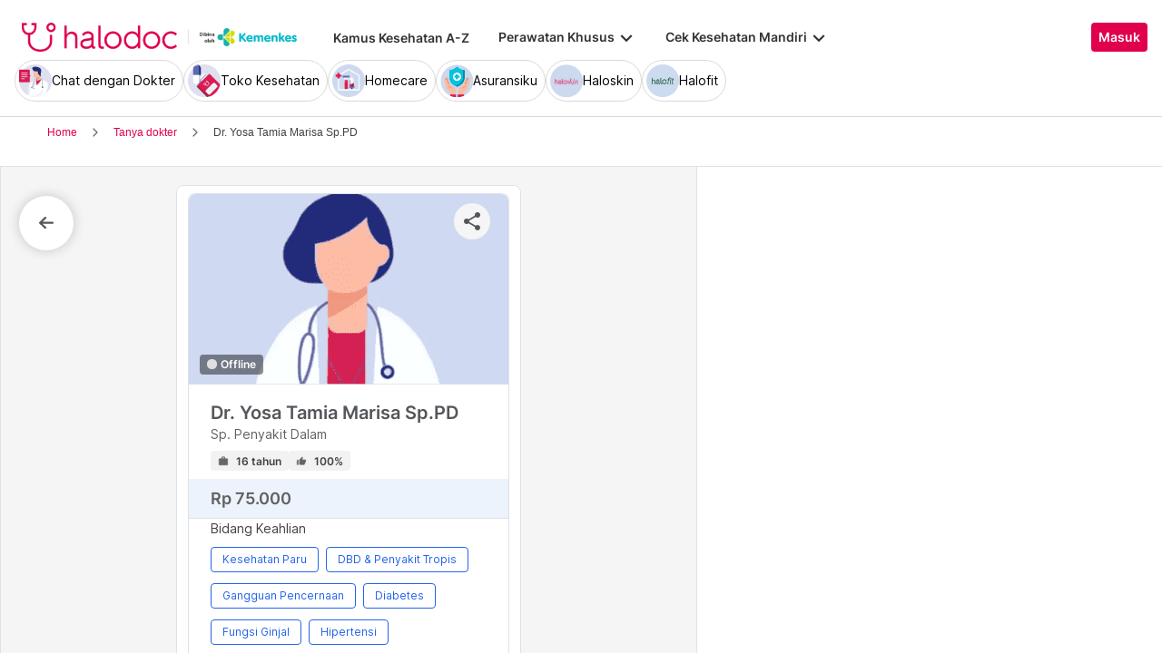

--- FILE ---
content_type: text/html; charset=utf-8
request_url: https://www.halodoc.com/tanya-dokter/dr-yosa-tamia-marisa-sp-pd
body_size: 355332
content:
<!DOCTYPE html><!-- adding xmlnsog attribute because prefix is not a standard attribute --><html lang="id" class="h-full" xmlns:og="http://ogp.me/ns#" xmlns:fb="http://ogp.me/ns/fb#"><head>
    <script type="text/javascript" src="/ruxitagentjs_ICA15789NPRUVXfqrux_10327251022105625.js" data-dtconfig="rid=RID_1566816343|rpid=631745845|domain=halodoc.com|reportUrl=/rb_bf03985qjh|app=ea7c4b59f27d43eb|owasp=1|featureHash=ICA15789NPRUVXfqrux|rdnt=1|uxrgce=1|cuc=rwlrur9l|mel=100000|expw=1|dpvc=1|lastModification=1765557510858|postfix=rwlrur9l|tp=500,50,0|srbbv=2|agentUri=/ruxitagentjs_ICA15789NPRUVXfqrux_10327251022105625.js" data-config='{"revision":1765557510858,"beaconUri":"/rb_bf03985qjh","agentUri":"/ruxitagentjs_ICA15789NPRUVXfqrux_10327251022105625.js","environmentId":"rwlrur9l","modules":"ICA15789NPRUVXfqrux"}' data-envconfig='{"tracestateKeyPrefix":"f1b1b2a0-bdac1e1c"}' data-appconfig='{"app":"ea7c4b59f27d43eb"}'></script><script nonce="OsCnO5oDzGYqmYYsxZDFznWZvfCH2RiF" type="text/javascript" src="https://js-cdn.dynatrace.com/jstag/17f2114f5d1/bf03985qjh/e28137e9070184e7_complete.js" crossorigin="anonymous"></script>
    <meta charset="utf-8">
    <title>Tanya Dokter Spesialis Online Lengkap 24 Jam</title>
    <base href="/">
    <meta name="viewport" content="width=device-width, initial-scale=1, maximum-scale=1.0, minimum-scale=1.0, user-scalable=no">
    <meta name="author" content="Halodoc">
    <meta name="keywords" content="tanya dokter, berita kesehatan, penyakit, dokter, konsultasi kesehatan, diskusi kesehatan, dokter online gratis, dokter gratis,konsultasi dokter,konsultasi dokter online, konsultasi dokter online,chat dengan dokter,live chat dokter">
    <meta name="description" content="Punya masalah kesehatan atau butuh informasi kesehatan tertentu? Chat langsung saja sama dokter umum dan spesialis di Halodoc, kapan saja di mana saja.">
    <meta property="og:site_name" content="halodoc">
    <meta property="og:type" content="website">
    <meta property="og:url" content="https://www.halodoc.com/tanya-dokter/dr-yosa-tamia-marisa-sp-pd">
    <meta property="og:title" content="Yosa TamiaMarisa - Sp. Penyakit Dalam">
    <meta name="apple-mobile-web-app-capable" content="true">
    <meta name="apple-mobile-web-app-status-bar-style" content="black">
    <meta name="apple-mobile-web-app-title" content="Halodoc - Beli Obat, Tanya Dokter, Cek Lab Terpercaya">

    <meta property="og:description" content="Punya masalah kesehatan atau butuh informasi kesehatan tertentu? Chat langsung saja sama dokter umum dan spesialis di Halodoc, kapan saja di mana saja.">
    <meta property="og:image" content="https://d1e8la4lqf1h28.cloudfront.net/images/181846_22-9-2021_10-35-38.jpeg">

    <!-- google-site-verification is for production, please comment if you're in development mode -->
    <meta name="google-site-verification" content="z5cPcFZkUWoJcfArOG_8lH5NF0jZpGB6aUGr2rxf_3w">
    <!-- google-adsense-account meta is required for adsense site verification  -->
    <meta name="google-adsense-account" content="ca-pub-2370450977174429">

    <!-- Announce DNS queries & TLS connection ASAP - START  -->
    <link rel="dns-prefetch" href="https://stats.g.doubleclick.net/">
    <link rel="preconnect" href="https://stats.g.doubleclick.net/" crossorigin="">

    <link rel="dns-prefetch" href="https://www.google-analytics.com/">
    <link rel="preconnect" href="https://www.google-analytics.com/" crossorigin="">

    <link rel="dns-prefetch" href="https://www.gstatic.com/">
    <link rel="preconnect" href="https://www.gstatic.com/" crossorigin="">

    <link rel="dns-prefetch" href="https://halodoc-sumba.s3-ap-southeast-1.amazonaws.com/">
    <link rel="preconnect" href="https://halodoc-sumba.s3-ap-southeast-1.amazonaws.com/" crossorigin="">

    <link rel="dns-prefetch" href="https://d1bpj0tv6vfxyp.cloudfront.net/">
    <link rel="preconnect" href="https://d1bpj0tv6vfxyp.cloudfront.net/" crossorigin="">

    <link rel="dns-prefetch" href="https://d1e8la4lqf1h28.cloudfront.net/">
    <link rel="preconnect" href="https://d1e8la4lqf1h28.cloudfront.net/" crossorigin="">

    <link rel="dns-prefetch" href="https://d1vbn70lmn1nqe.cloudfront.net/">
    <link rel="preconnect" href="https://d1vbn70lmn1nqe.cloudfront.net/" crossorigin="">

    <link rel="dns-prefetch" href="https://d2qjkwm11akmwu.cloudfront.net/">
    <link rel="preconnect" href="https://d2qjkwm11akmwu.cloudfront.net/" crossorigin="">

    <link rel="dns-prefetch" href="https://d1ojs48v3n42tp.cloudfront.net/">
    <link rel="preconnect" href="https://d1ojs48v3n42tp.cloudfront.net/" crossorigin="">

    <link rel="dns-prefetch" href="https://d324bm9stwnv8c.cloudfront.net/">
    <link rel="preconnect" href="https://d324bm9stwnv8c.cloudfront.net/" crossorigin="">

    <link rel="dns-prefetch" href="https://snap.licdn.com/">
    <link rel="preconnect" href="https://snap.licdn.com/" crossorigin="">

    <link rel="dns-prefetch" href="https://js.appboycdn.com/">
    <link rel="preconnect" href="https://js.appboycdn.com/" crossorigin="">

    <link rel="dns-prefetch" href="https://cdn.amplitude.com/">
    <link rel="preconnect" href="https://cdn.amplitude.com/" crossorigin="">

    <link rel="dns-prefetch" href="https://use.fontawesome.com/">
    <link rel="preconnect" href="https://use.fontawesome.com/" crossorigin="">

    <link rel="dns-prefetch" href="https://9669236.fls.doubleclick.net/">
    <link rel="preconnect" href="https://9669236.fls.doubleclick.net/" crossorigin="">

    <link rel="dns-prefetch" href="https://www.googleadservices.com/">
    <link rel="preconnect" href="https://www.googleadservices.com/" crossorigin="">

    <!-- Announce DNS queries & TLS connection ASAP - END  -->

    <!-- Preload only CRITICAL resources START -->
    <link rel="preload" as="font" type="font/woff2" href="/hd-assets/fonts/Inter/Inter_400.woff2" crossorigin="">
    <link rel="preload" as="font" type="font/woff2" href="/hd-assets/fonts/Inter/Inter_500.woff2" crossorigin="">
    <link rel="preload" as="font" type="font/woff2" href="/hd-assets/fonts/Inter/Inter_600.woff2" crossorigin="">
    <link rel="preload" as="image" href="assets/img/hospital/path.webp">
    <link rel="preload" as="image" href="assets/img/hospital/path.png">
    <link rel="preload" as="image" href="assets/header-footer/halodoc-logo.webp">
    <link rel="preload" as="image" href="assets/header-footer/halodoc-logo.png">
    <link rel="preload" as="image" href="assets/img/halodoc-logo-header.webp">
    <link rel="preload" as="image" href="assets/img/halodoc-logo-desktop.webp">
    <link rel="preload" as="image" href="assets/img/halodoc-logo-mobile.webp">
    <!-- Preload Figtree fonts (TTF) -->
    <link rel="preload" as="font" type="font/ttf" href="/assets/fonts/figtree/Figtree-Regular.ttf" crossorigin="">
    <link rel="preload" as="font" type="font/ttf" href="/assets/fonts/figtree/Figtree-Medium.ttf" crossorigin="">
    <link rel="preload" as="font" type="font/ttf" href="/assets/fonts/figtree/Figtree-SemiBold.ttf" crossorigin="">
    <link rel="preload" as="font" type="font/ttf" href="/assets/fonts/figtree/Figtree-Bold.ttf" crossorigin="">

    <!-- Preload only CRITICAL resources END -->

    <!-- Inline CSS (fonts) -->
    <!-- https://fonts.googleapis.com/css2?family=Inter:wght@400;700&display=swap -->
    <!-- Also, removed Roboto font -->
    <style>
      @font-face {
        font-family: Inter;
        font-style: normal;
        font-weight: 400;
        font-display: swap;
        src:
          local('Inter'),
          url(/hd-assets/fonts/Inter/Inter_400.woff2) format('woff2');
        unicode-range:
          U+0000-00FF, U+0131, U+0152-0153, U+02BB-02BC, U+02C6, U+02DA, U+02DC, U+2000-206F, U+2074, U+20AC, U+2122,
          U+2191, U+2193, U+2212, U+2215, U+FEFF, U+FFFD;
      }

      @font-face {
        font-family: Inter;
        font-style: normal;
        font-weight: 600;
        font-display: swap;
        src:
          local('Inter'),
          url(/hd-assets/fonts/Inter/Inter_600.woff2) format('woff2');
        unicode-range:
          U+0000-00FF, U+0131, U+0152-0153, U+02BB-02BC, U+02C6, U+02DA, U+02DC, U+2000-206F, U+2074, U+20AC, U+2122,
          U+2191, U+2193, U+2212, U+2215, U+FEFF, U+FFFD;
      }
    </style>

    <link rel="icon" type="image/x-icon" href="assets/img/fav.png">
    <link rel="manifest" href="manifest.webmanifest">

    <!-- Inline CSS (material fonts)-->
    <!-- https://fonts.googleapis.com/icon?family=Material+Icons -->
    <style type="text/css">
      @font-face {
        font-family: 'Material Icons';
        font-style: normal;
        font-weight: 400;
        src: url(assets/fonts/Material_icon_font.woff) format('woff');
        font-display: swap;
      }

      .material-icons {
        font-family: 'Material Icons', sans-serif;
        font-weight: 400;
        font-style: normal;
        font-size: 24px;
        line-height: 1;
        letter-spacing: normal;
        text-transform: none;
        display: inline-block;
        white-space: nowrap;
        word-wrap: normal;
        direction: ltr;
        font-feature-settings: 'liga';
      }
    </style>

    <style type="text/css">
      @font-face {
        font-family: Figtree;
        font-style: normal;
        font-weight: 400;
        src: url(assets/fonts/figtree/Figtree-Regular.ttf) format('ttf');
        font-display: swap;
      }

      @font-face {
        font-family: Figtree;
        font-style: normal;
        font-weight: 500;
        src: url(assets/fonts/figtree/Figtree-Medium.ttf) format('truetype');
        font-display: swap;
      }

      @font-face {
        font-family: Figtree;
        font-style: normal;
        font-weight: 600;
        src: url(assets/fonts/figtree/Figtree-SemiBold.ttf) format('truetype');
        font-display: swap;
      }

      @font-face {
        font-family: Figtree;
        font-style: normal;
        font-weight: 700;
        src: url(assets/fonts/figtree/Figtree-Bold.ttf) format('truetype');
        font-display: swap;
      }
    </style>

    <meta name="theme-color" content="#1976d2">
    <style>
      .ball-loader {
        width: 59px;
        height: 16px;
        padding-top: 24px;
        position: absolute;
        left: 50%;
        transform: translateX(-50%);
      }

      .ball-loader-ball {
        will-change: transform;
        height: 16px;
        width: 16px;
        border-radius: 50%;
        background-color: #e0004d;
        position: absolute;
        -webkit-animation: grow 1s ease-in-out infinite alternate;
        -moz-animation: grow 1s ease-in-out infinite alternate;
        -o-animation: grow 1s ease-in-out infinite alternate;
        animation: grow 1s ease-in-out infinite alternate;
      }

      .ball-loader-ball.ball1 {
        left: 0;
        transform-origin: 100% 50%;
      }

      .ball-loader-ball.ball2 {
        left: 50%;
        transform: translateX(-50%) scale(1);
        animation-delay: 0.33s;
      }

      .ball-loader-ball.ball3 {
        right: 0;
        animation-delay: 0.66s;
      }

      @-webkit-keyframes grow {
        0% {
          opacity: 1;
        }

        100% {
          opacity: 0;
          transform: translateX(-50%) scale(0);
        }
      }

      @-moz-keyframes grow {
        0% {
          opacity: 1;
        }

        100% {
          opacity: 0;
          transform: translateX(-50%) scale(0);
        }
      }

      @-o-keyframes grow {
        0% {
          opacity: 1;
        }

        100% {
          opacity: 0;
          transform: translateX(-50%) scale(0);
        }
      }

      @keyframes grow {
        0% {
          opacity: 1;
        }

        100% {
          opacity: 0;
          transform: translateX(-50%) scale(0);
        }
      }
    </style>
  <link rel="stylesheet" href="/resources/styles.d4023649fa31ceb0.css"><style ng-app-id="halodoc">@keyframes _ngcontent-halodoc-c1694196626_ghost-lines{0%{background-position:-100px}40%{background-position:40vw}to{background-position:60vw}}@keyframes _ngcontent-halodoc-c1694196626_ghost-avatar{0%{background-position:-32px}40%,to{background-position:208px}}.upgrade-banner-hack[_ngcontent-halodoc-c1694196626]{margin-top:75px}@media (max-width: 767px){.upgrade-banner-hack[_ngcontent-halodoc-c1694196626]{margin-top:110px}}.page-header[_ngcontent-halodoc-c1694196626]{flex:0 0 auto;background:#fff;position:relative;width:100%;z-index:14;transition:transform .3s ease}@media (min-width: 992px){.page-header.non-sso-insurance[_ngcontent-halodoc-c1694196626]{background:#f6f8fc}}.hide-header[_ngcontent-halodoc-c1694196626]{transform:translateY(-100%)}.page-content[_ngcontent-halodoc-c1694196626]{flex:1 1 auto;position:relative;background:#fff;overflow-y:auto;padding-top:75px;-webkit-overflow-scrolling:touch}.page-footer[_ngcontent-halodoc-c1694196626]{flex:0 0 auto}.flex-1[_ngcontent-halodoc-c1694196626]{flex:1 0 0%}.mt-5[_ngcontent-halodoc-c1694196626]{margin-top:5rem}.container-gray[_ngcontent-halodoc-c1694196626]{background-color:#f9f9f9}.pd-cart-displayed[_ngcontent-halodoc-c1694196626]{margin-bottom:73px}.invisible[_ngcontent-halodoc-c1694196626]{visibility:hidden}.ghost[_ngcontent-halodoc-c1694196626]   .footer-placeholder__top__left__services[_ngcontent-halodoc-c1694196626], .ghost[_ngcontent-halodoc-c1694196626]   .footer-placeholder__top__left__banner[_ngcontent-halodoc-c1694196626]{background-color:#e4e4e5;color:#e5e5e5;border-radius:4px;height:198px;width:100%;text-indent:-9999px;white-space:nowrap;overflow:hidden;line-height:normal;margin-block-end:5px;display:inline-block;border:none;cursor:initial!important;outline:none;pointer-events:none!important;background-image:linear-gradient(90deg,#dddddda4,#ecebebf1,#dddddda4 80px);background-size:80vw;animation:_ngcontent-halodoc-c1694196626_ghost-lines 1s infinite linear}.ghost[_ngcontent-halodoc-c1694196626]   .footer-placeholder__top__right[_ngcontent-halodoc-c1694196626]{background-color:#e4e4e5;color:#e5e5e5;border-radius:4px;height:396px;width:100%;text-indent:-9999px;white-space:nowrap;overflow:hidden;line-height:normal;margin-block-end:5px;display:inline-block;border:none;cursor:initial!important;outline:none;pointer-events:none!important;background-image:linear-gradient(90deg,#dddddda4,#ecebebf1,#dddddda4 80px);background-size:80vw;animation:_ngcontent-halodoc-c1694196626_ghost-lines 1s infinite linear}.ghost[_ngcontent-halodoc-c1694196626]   .footer-placeholder__bottom[_ngcontent-halodoc-c1694196626]{background-color:#e4e4e5;color:#e5e5e5;border-radius:4px;height:166px;width:100%;text-indent:-9999px;white-space:nowrap;overflow:hidden;line-height:normal;margin-block-end:5px;display:inline-block;border:none;cursor:initial!important;outline:none;pointer-events:none!important;background-image:linear-gradient(90deg,#dddddda4,#ecebebf1,#dddddda4 80px);background-size:80vw;animation:_ngcontent-halodoc-c1694196626_ghost-lines 1s infinite linear}</style><style ng-app-id="halodoc">.service-bar[_ngcontent-halodoc-c559981435]{-ms-overflow-style:none;scrollbar-width:none}.service-bar[_ngcontent-halodoc-c559981435]::-webkit-scrollbar{display:none}</style><style ng-app-id="halodoc">@keyframes _ngcontent-halodoc-c559981435_ghost-lines{0%{background-position:-100px}40%{background-position:40vw}to{background-position:60vw}}@keyframes _ngcontent-halodoc-c559981435_ghost-avatar{0%{background-position:-32px}40%,to{background-position:208px}}.ghost.service-bar[_ngcontent-halodoc-c559981435]   hd-base-image-mapper[_ngcontent-halodoc-c559981435]{background-color:#e4e4e5;color:#e5e5e5;border-radius:50%;height:36px;width:36px;text-indent:-9999px;white-space:nowrap;overflow:hidden;line-height:normal;margin-block-end:0px;display:block;border:none;cursor:initial!important;outline:none;pointer-events:none!important;background-image:linear-gradient(90deg,#dddddda4,#ecebebf1,#dddddda4 80px);background-size:80vw;animation:_ngcontent-halodoc-c559981435_ghost-lines 1s infinite linear}@media (max-width: 767px){.ghost.service-bar[_ngcontent-halodoc-c559981435]   hd-base-image-mapper[_ngcontent-halodoc-c559981435]{background-color:#e4e4e5;color:#e5e5e5;border-radius:50%;height:28px;width:28px;text-indent:-9999px;white-space:nowrap;overflow:hidden;line-height:normal;margin-block-end:0px;display:block;border:none;cursor:initial!important;outline:none;pointer-events:none!important;background-image:linear-gradient(90deg,#dddddda4,#ecebebf1,#dddddda4 80px);background-size:80vw;animation:_ngcontent-halodoc-c559981435_ghost-lines 1s infinite linear}}.ghost.service-bar[_ngcontent-halodoc-c559981435]   p[_ngcontent-halodoc-c559981435]{background-color:#e4e4e5;color:#e5e5e5;border-radius:8px;height:30px;width:120px;text-indent:-9999px;white-space:nowrap;overflow:hidden;line-height:normal;margin-block-end:0px;display:block;border:none;cursor:initial!important;outline:none;pointer-events:none!important;background-image:linear-gradient(90deg,#dddddda4,#ecebebf1,#dddddda4 80px);background-size:80vw;animation:_ngcontent-halodoc-c559981435_ghost-lines 1s infinite linear}</style><style ng-app-id="halodoc">.breadcrumb{margin-bottom:0;padding:0;display:unset;flex-wrap:unset;list-style:unset;border-radius:unset}@media (min-width: 768px){  .breadcrumb{padding:8px 40px}}</style><style ng-app-id="halodoc">.hd-base-image-mapper[_ngcontent-halodoc-c1017080380]{display:flex;align-items:center;justify-content:center;min-width:20px;min-height:20px;width:inherit;height:inherit}.hd-base-image-mapper[_ngcontent-halodoc-c1017080380]   .center[_ngcontent-halodoc-c1017080380], .hd-base-image-mapper[_ngcontent-halodoc-c1017080380]   .hd-base-image-mapper__placeholder-wrapper[_ngcontent-halodoc-c1017080380], .hd-base-image-mapper[_ngcontent-halodoc-c1017080380]   .hd-base-image-mapper__placeholder[_ngcontent-halodoc-c1017080380]{display:flex;align-items:center;justify-content:center}.hd-base-image-mapper[_ngcontent-halodoc-c1017080380]   .d-none[_ngcontent-halodoc-c1017080380]{display:none}.hd-base-image-mapper--placeholder-bg[_ngcontent-halodoc-c1017080380]{background:#f2f2f2}.hd-base-image-mapper__img[_ngcontent-halodoc-c1017080380]{width:inherit;border-radius:inherit;height:inherit}.hd-base-image-mapper__img--circle[_ngcontent-halodoc-c1017080380]{object-fit:cover;border-radius:50%}.hd-base-image-mapper__placeholder[_ngcontent-halodoc-c1017080380]{background:#f2f2f2}.hd-base-image-mapper__placeholder--circle[_ngcontent-halodoc-c1017080380]{width:60px;height:60px;border-radius:50%}.hd-base-image-mapper__placeholder-wrapper[_ngcontent-halodoc-c1017080380]{width:35px;height:35px;background:#999;border-radius:50%}.hd-base-image-mapper__placeholder-img[_ngcontent-halodoc-c1017080380]{width:20px;height:auto}.hd-base-image-mapper__placeholder-img--doctor[_ngcontent-halodoc-c1017080380]{width:100%}.hd-base-image-mapper__container[_ngcontent-halodoc-c1017080380]{display:grid;grid-template-columns:1fr 1fr;grid-template-rows:1fr;overflow:hidden;height:inherit;width:inherit;place-items:center}.hd-base-image-mapper__default-img[_ngcontent-halodoc-c1017080380]{grid-column-start:1;grid-column-end:3;grid-row-start:1;width:100%;height:auto}.hd-base-image-mapper__picture-elem[_ngcontent-halodoc-c1017080380]{grid-column-start:1;grid-column-end:3;grid-row-start:1;width:inherit;border-radius:inherit;height:inherit}</style><style ng-app-id="halodoc">mat-icon,mat-icon.mat-primary,mat-icon.mat-accent,mat-icon.mat-warn{color:var(--mat-icon-color)}.mat-icon{-webkit-user-select:none;user-select:none;background-repeat:no-repeat;display:inline-block;fill:currentColor;height:24px;width:24px;overflow:hidden}.mat-icon.mat-icon-inline{font-size:inherit;height:inherit;line-height:inherit;width:inherit}.mat-icon.mat-ligature-font[fontIcon]::before{content:attr(fontIcon)}[dir=rtl] .mat-icon-rtl-mirror{transform:scale(-1, 1)}.mat-form-field:not(.mat-form-field-appearance-legacy) .mat-form-field-prefix .mat-icon,.mat-form-field:not(.mat-form-field-appearance-legacy) .mat-form-field-suffix .mat-icon{display:block}.mat-form-field:not(.mat-form-field-appearance-legacy) .mat-form-field-prefix .mat-icon-button .mat-icon,.mat-form-field:not(.mat-form-field-appearance-legacy) .mat-form-field-suffix .mat-icon-button .mat-icon{margin:auto}</style><style ng-app-id="halodoc">.button-container[_ngcontent-halodoc-c3224674984]{font-family:Inter;display:flex;cursor:pointer;min-width:fit-content;border-radius:4px;align-items:center}.button-container[_ngcontent-halodoc-c3224674984]     .mdc-button__label{display:flex;width:100%;align-items:center;gap:.5rem}@media (max-width: 767px){.button-container[_ngcontent-halodoc-c3224674984]     .mdc-button__label{gap:.5rem}}.button-container[_ngcontent-halodoc-c3224674984]     .mdc-button__label>*:only-child{flex:1}.button-container[_ngcontent-halodoc-c3224674984]     .mdc-button__label .button-label{cursor:inherit;letter-spacing:0}.button-container[_ngcontent-halodoc-c3224674984]     .mdc-button__label .button-label:not(:first-child):not(:last-child){flex:1}.button-container[_ngcontent-halodoc-c3224674984]     .mdc-button__label .button-label:first-child:not(:last-child){flex:1;text-align:left}.button-container[_ngcontent-halodoc-c3224674984]   .leading-content[_ngcontent-halodoc-c3224674984]:empty, .button-container[_ngcontent-halodoc-c3224674984]   .trailing-content[_ngcontent-halodoc-c3224674984]:empty{display:none!important}.button-container.s-button[_ngcontent-halodoc-c3224674984]{font-family:Inter;font-weight:600;line-height:115%;font-size:.75rem;height:1.5rem;padding-right:.5rem;padding-left:.5rem}.button-container.s-button[_ngcontent-halodoc-c3224674984]   .leading-content[_ngcontent-halodoc-c3224674984], .button-container.s-button[_ngcontent-halodoc-c3224674984]   .trailing-content[_ngcontent-halodoc-c3224674984]{width:.75rem;height:.75rem;font-size:.75rem}.button-container.s-button[_ngcontent-halodoc-c3224674984]   .leading-content[_ngcontent-halodoc-c3224674984]     .mat-icon, .button-container.s-button[_ngcontent-halodoc-c3224674984]   .trailing-content[_ngcontent-halodoc-c3224674984]     .mat-icon{width:.75rem;height:.75rem}.button-container.s-button[_ngcontent-halodoc-c3224674984]   .leading-content[_ngcontent-halodoc-c3224674984]     .material-icons, .button-container.s-button[_ngcontent-halodoc-c3224674984]   .trailing-content[_ngcontent-halodoc-c3224674984]     .material-icons{font-size:.75rem}@media (max-width: 767px){.button-container.s-button[_ngcontent-halodoc-c3224674984]{font-family:Inter;font-weight:600;line-height:115%;font-size:.75rem;height:1.5rem;padding-right:.5rem;padding-left:.5rem}.button-container.s-button[_ngcontent-halodoc-c3224674984]   .leading-content[_ngcontent-halodoc-c3224674984], .button-container.s-button[_ngcontent-halodoc-c3224674984]   .trailing-content[_ngcontent-halodoc-c3224674984]{width:.75rem;height:.75rem;font-size:.75rem}.button-container.s-button[_ngcontent-halodoc-c3224674984]   .leading-content[_ngcontent-halodoc-c3224674984]     .mat-icon, .button-container.s-button[_ngcontent-halodoc-c3224674984]   .trailing-content[_ngcontent-halodoc-c3224674984]     .mat-icon{width:.75rem;height:.75rem}.button-container.s-button[_ngcontent-halodoc-c3224674984]   .leading-content[_ngcontent-halodoc-c3224674984]     .material-icons, .button-container.s-button[_ngcontent-halodoc-c3224674984]   .trailing-content[_ngcontent-halodoc-c3224674984]     .material-icons{font-size:.75rem}}.button-container.m-button[_ngcontent-halodoc-c3224674984]{font-family:Inter;font-weight:600;line-height:115%;font-size:.875rem;height:2rem;padding-right:.5rem;padding-left:.5rem}.button-container.m-button[_ngcontent-halodoc-c3224674984]   .leading-content[_ngcontent-halodoc-c3224674984], .button-container.m-button[_ngcontent-halodoc-c3224674984]   .trailing-content[_ngcontent-halodoc-c3224674984]{width:1rem;height:1rem;font-size:1rem}.button-container.m-button[_ngcontent-halodoc-c3224674984]   .leading-content[_ngcontent-halodoc-c3224674984]     .mat-icon, .button-container.m-button[_ngcontent-halodoc-c3224674984]   .trailing-content[_ngcontent-halodoc-c3224674984]     .mat-icon{width:1rem;height:1rem}.button-container.m-button[_ngcontent-halodoc-c3224674984]   .leading-content[_ngcontent-halodoc-c3224674984]     .material-icons, .button-container.m-button[_ngcontent-halodoc-c3224674984]   .trailing-content[_ngcontent-halodoc-c3224674984]     .material-icons{font-size:1rem}@media (max-width: 767px){.button-container.m-button[_ngcontent-halodoc-c3224674984]{font-family:Inter;font-weight:600;line-height:115%;font-size:.875rem;height:2rem;padding-right:.5rem;padding-left:.5rem}.button-container.m-button[_ngcontent-halodoc-c3224674984]   .leading-content[_ngcontent-halodoc-c3224674984], .button-container.m-button[_ngcontent-halodoc-c3224674984]   .trailing-content[_ngcontent-halodoc-c3224674984]{width:1rem;height:1rem;font-size:1rem}.button-container.m-button[_ngcontent-halodoc-c3224674984]   .leading-content[_ngcontent-halodoc-c3224674984]     .mat-icon, .button-container.m-button[_ngcontent-halodoc-c3224674984]   .trailing-content[_ngcontent-halodoc-c3224674984]     .mat-icon{width:1rem;height:1rem}.button-container.m-button[_ngcontent-halodoc-c3224674984]   .leading-content[_ngcontent-halodoc-c3224674984]     .material-icons, .button-container.m-button[_ngcontent-halodoc-c3224674984]   .trailing-content[_ngcontent-halodoc-c3224674984]     .material-icons{font-size:1rem}}.button-container.l-button[_ngcontent-halodoc-c3224674984]{font-family:Inter;font-weight:600;line-height:115%;font-size:1rem;height:2.5rem;padding-right:.75rem;padding-left:.75rem}.button-container.l-button[_ngcontent-halodoc-c3224674984]   .leading-content[_ngcontent-halodoc-c3224674984], .button-container.l-button[_ngcontent-halodoc-c3224674984]   .trailing-content[_ngcontent-halodoc-c3224674984]{width:1rem;height:1rem;font-size:1rem}.button-container.l-button[_ngcontent-halodoc-c3224674984]   .leading-content[_ngcontent-halodoc-c3224674984]     .mat-icon, .button-container.l-button[_ngcontent-halodoc-c3224674984]   .trailing-content[_ngcontent-halodoc-c3224674984]     .mat-icon{width:1rem;height:1rem}.button-container.l-button[_ngcontent-halodoc-c3224674984]   .leading-content[_ngcontent-halodoc-c3224674984]     .material-icons, .button-container.l-button[_ngcontent-halodoc-c3224674984]   .trailing-content[_ngcontent-halodoc-c3224674984]     .material-icons{font-size:1rem}@media (max-width: 767px){.button-container.l-button[_ngcontent-halodoc-c3224674984]{font-family:Inter;font-weight:600;line-height:115%;font-size:1rem;height:2.5rem;padding-right:.75rem;padding-left:.75rem}.button-container.l-button[_ngcontent-halodoc-c3224674984]   .leading-content[_ngcontent-halodoc-c3224674984], .button-container.l-button[_ngcontent-halodoc-c3224674984]   .trailing-content[_ngcontent-halodoc-c3224674984]{width:1rem;height:1rem;font-size:1rem}.button-container.l-button[_ngcontent-halodoc-c3224674984]   .leading-content[_ngcontent-halodoc-c3224674984]     .mat-icon, .button-container.l-button[_ngcontent-halodoc-c3224674984]   .trailing-content[_ngcontent-halodoc-c3224674984]     .mat-icon{width:1rem;height:1rem}.button-container.l-button[_ngcontent-halodoc-c3224674984]   .leading-content[_ngcontent-halodoc-c3224674984]     .material-icons, .button-container.l-button[_ngcontent-halodoc-c3224674984]   .trailing-content[_ngcontent-halodoc-c3224674984]     .material-icons{font-size:1rem}}.button-container.xl-button[_ngcontent-halodoc-c3224674984]{font-family:Inter;font-weight:600;line-height:115%;font-size:1rem;height:3rem;padding-right:.75rem;padding-left:.75rem}.button-container.xl-button[_ngcontent-halodoc-c3224674984]     .mdc-button__label{gap:.75rem}.button-container.xl-button[_ngcontent-halodoc-c3224674984]   .leading-content[_ngcontent-halodoc-c3224674984], .button-container.xl-button[_ngcontent-halodoc-c3224674984]   .trailing-content[_ngcontent-halodoc-c3224674984]{width:1.25rem;height:1.25rem;font-size:1.25rem}.button-container.xl-button[_ngcontent-halodoc-c3224674984]   .leading-content[_ngcontent-halodoc-c3224674984]     .mat-icon, .button-container.xl-button[_ngcontent-halodoc-c3224674984]   .trailing-content[_ngcontent-halodoc-c3224674984]     .mat-icon{width:1.25rem;height:1.25rem}.button-container.xl-button[_ngcontent-halodoc-c3224674984]   .leading-content[_ngcontent-halodoc-c3224674984]     .material-icons, .button-container.xl-button[_ngcontent-halodoc-c3224674984]   .trailing-content[_ngcontent-halodoc-c3224674984]     .material-icons{font-size:1.25rem}@media (max-width: 767px){.button-container.xl-button[_ngcontent-halodoc-c3224674984]{font-family:Inter;font-weight:600;line-height:115%;font-size:1rem;height:3rem;padding-right:.75rem;padding-left:.75rem}.button-container.xl-button[_ngcontent-halodoc-c3224674984]     .mdc-button__label{gap:.75rem}.button-container.xl-button[_ngcontent-halodoc-c3224674984]   .leading-content[_ngcontent-halodoc-c3224674984], .button-container.xl-button[_ngcontent-halodoc-c3224674984]   .trailing-content[_ngcontent-halodoc-c3224674984]{width:1.25rem;height:1.25rem;font-size:1.25rem}.button-container.xl-button[_ngcontent-halodoc-c3224674984]   .leading-content[_ngcontent-halodoc-c3224674984]     .mat-icon, .button-container.xl-button[_ngcontent-halodoc-c3224674984]   .trailing-content[_ngcontent-halodoc-c3224674984]     .mat-icon{width:1.25rem;height:1.25rem}.button-container.xl-button[_ngcontent-halodoc-c3224674984]   .leading-content[_ngcontent-halodoc-c3224674984]     .material-icons, .button-container.xl-button[_ngcontent-halodoc-c3224674984]   .trailing-content[_ngcontent-halodoc-c3224674984]     .material-icons{font-size:1.25rem}}.button-container.primary[_ngcontent-halodoc-c3224674984]{background-color:#e0004d;color:#fff}.button-container.primary[_ngcontent-halodoc-c3224674984]:hover{background-color:#b3003e;box-shadow:0 2px 4px #0c0c0c1a}.button-container.primary[_ngcontent-halodoc-c3224674984]:active{box-shadow:none}.button-container.primary.disabled[_ngcontent-halodoc-c3224674984]{background-color:#e6e6e6;box-shadow:none}.button-container.primary[_ngcontent-halodoc-c3224674984]     .mat-ripple-element{background-color:#86002e}.button-container.secondary[_ngcontent-halodoc-c3224674984]{border:1px solid #e0004d;color:#e0004d}.button-container.secondary[_ngcontent-halodoc-c3224674984]:hover{border:1px solid #b3003e;color:#b3003e;box-shadow:0 2px 4px #0c0c0c1a}.button-container.secondary[_ngcontent-halodoc-c3224674984]:active:not(.disabled){border:1px solid #86002e!important;color:#86002e!important;box-shadow:none}.button-container.secondary.disabled[_ngcontent-halodoc-c3224674984]{background-color:initial;border:1px solid #e6e6e6;color:#999;box-shadow:none}.button-container.secondary[_ngcontent-halodoc-c3224674984]     .mat-ripple-element{background-color:#fce6ed}.button-container.plain[_ngcontent-halodoc-c3224674984]{background-color:transparent;color:#e0004d}.button-container.plain[_ngcontent-halodoc-c3224674984]:hover{color:#b3003e}.button-container.plain[_ngcontent-halodoc-c3224674984]:active:not(.disabled){color:#86002e!important}.button-container.plain.disabled[_ngcontent-halodoc-c3224674984]{background-color:initial;color:#999}.button-container.plain[_ngcontent-halodoc-c3224674984]     .mat-ripple-element{background-color:#fce6ed}.button-container.plain[_ngcontent-halodoc-c3224674984]     .mat-mdc-button-persistent-ripple:before{background:none}.button-container.disabled[_ngcontent-halodoc-c3224674984]{cursor:not-allowed;color:#999}.button-container.disabled[_ngcontent-halodoc-c3224674984]     .mat-mdc-button-persistent-ripple.mdc-button__ripple{display:none}.button-container.mat-mdc-button[disabled][_ngcontent-halodoc-c3224674984], .button-container.mat-mdc-unelevated-button[disabled][_ngcontent-halodoc-c3224674984], .button-container.mat-mdc-raised-button[disabled][_ngcontent-halodoc-c3224674984], .button-container.mat-mdc-outlined-button[disabled][_ngcontent-halodoc-c3224674984]{pointer-events:all}</style><style ng-app-id="halodoc">.mat-mdc-button-base{text-decoration:none}.mdc-button{-webkit-user-select:none;user-select:none;position:relative;display:inline-flex;align-items:center;justify-content:center;box-sizing:border-box;min-width:64px;border:none;outline:none;line-height:inherit;-webkit-appearance:none;overflow:visible;vertical-align:middle;background:rgba(0,0,0,0);padding:0 8px}.mdc-button::-moz-focus-inner{padding:0;border:0}.mdc-button:active{outline:none}.mdc-button:hover{cursor:pointer}.mdc-button:disabled{cursor:default;pointer-events:none}.mdc-button[hidden]{display:none}.mdc-button .mdc-button__label{position:relative}.mat-mdc-button{padding:0 var(--mat-text-button-horizontal-padding, 8px);height:var(--mdc-text-button-container-height);font-family:var(--mdc-text-button-label-text-font, var(--mat-app-label-large-font));font-size:var(--mdc-text-button-label-text-size, var(--mat-app-label-large-size));letter-spacing:var(--mdc-text-button-label-text-tracking, var(--mat-app-label-large-tracking));text-transform:var(--mdc-text-button-label-text-transform);font-weight:var(--mdc-text-button-label-text-weight, var(--mat-app-label-large-weight))}.mat-mdc-button:has(.material-icons,mat-icon,[matButtonIcon]){padding:0 var(--mat-text-button-with-icon-horizontal-padding, 8px)}.mat-mdc-button>.mat-icon{margin-right:var(--mat-text-button-icon-spacing, 8px);margin-left:var(--mat-text-button-icon-offset, 0)}[dir=rtl] .mat-mdc-button>.mat-icon{margin-right:var(--mat-text-button-icon-offset, 0);margin-left:var(--mat-text-button-icon-spacing, 8px)}.mat-mdc-button .mdc-button__label+.mat-icon{margin-right:var(--mat-text-button-icon-offset, 0);margin-left:var(--mat-text-button-icon-spacing, 8px)}[dir=rtl] .mat-mdc-button .mdc-button__label+.mat-icon{margin-right:var(--mat-text-button-icon-spacing, 8px);margin-left:var(--mat-text-button-icon-offset, 0)}.mat-mdc-button .mat-ripple-element{background-color:var(--mat-text-button-ripple-color)}.mat-mdc-button .mat-mdc-button-persistent-ripple::before{background-color:var(--mat-text-button-state-layer-color, var(--mat-app-primary))}.mat-mdc-button.mat-mdc-button-disabled .mat-mdc-button-persistent-ripple::before{background-color:var(--mat-text-button-disabled-state-layer-color, var(--mat-app-on-surface-variant))}.mat-mdc-button:hover .mat-mdc-button-persistent-ripple::before{opacity:var(--mat-text-button-hover-state-layer-opacity, var(--mat-app-hover-state-layer-opacity))}.mat-mdc-button.cdk-program-focused .mat-mdc-button-persistent-ripple::before,.mat-mdc-button.cdk-keyboard-focused .mat-mdc-button-persistent-ripple::before,.mat-mdc-button.mat-mdc-button-disabled-interactive:focus .mat-mdc-button-persistent-ripple::before{opacity:var(--mat-text-button-focus-state-layer-opacity, var(--mat-app-focus-state-layer-opacity))}.mat-mdc-button:active .mat-mdc-button-persistent-ripple::before{opacity:var(--mat-text-button-pressed-state-layer-opacity, var(--mat-app-pressed-state-layer-opacity))}.mat-mdc-button .mat-mdc-button-touch-target{position:absolute;top:50%;height:48px;left:0;right:0;transform:translateY(-50%);display:var(--mat-text-button-touch-target-display)}.mat-mdc-button,.mat-mdc-button .mdc-button__ripple{border-radius:var(--mdc-text-button-container-shape, var(--mat-app-corner-full))}.mat-mdc-button:not(:disabled){color:var(--mdc-text-button-label-text-color, var(--mat-app-primary))}.mat-mdc-button[disabled],.mat-mdc-button.mat-mdc-button-disabled{cursor:default;pointer-events:none;color:var(--mdc-text-button-disabled-label-text-color)}.mat-mdc-button.mat-mdc-button-disabled-interactive{pointer-events:auto}.mat-mdc-unelevated-button{transition:box-shadow 280ms cubic-bezier(0.4, 0, 0.2, 1);padding:0 var(--mat-filled-button-horizontal-padding, 16px);height:var(--mdc-filled-button-container-height);font-family:var(--mdc-filled-button-label-text-font, var(--mat-app-label-large-font));font-size:var(--mdc-filled-button-label-text-size, var(--mat-app-label-large-size));letter-spacing:var(--mdc-filled-button-label-text-tracking, var(--mat-app-label-large-tracking));text-transform:var(--mdc-filled-button-label-text-transform);font-weight:var(--mdc-filled-button-label-text-weight, var(--mat-app-label-large-weight))}.mat-mdc-unelevated-button>.mat-icon{margin-right:var(--mat-filled-button-icon-spacing, 8px);margin-left:var(--mat-filled-button-icon-offset, -4px)}[dir=rtl] .mat-mdc-unelevated-button>.mat-icon{margin-right:var(--mat-filled-button-icon-offset, -4px);margin-left:var(--mat-filled-button-icon-spacing, 8px)}.mat-mdc-unelevated-button .mdc-button__label+.mat-icon{margin-right:var(--mat-filled-button-icon-offset, -4px);margin-left:var(--mat-filled-button-icon-spacing, 8px)}[dir=rtl] .mat-mdc-unelevated-button .mdc-button__label+.mat-icon{margin-right:var(--mat-filled-button-icon-spacing, 8px);margin-left:var(--mat-filled-button-icon-offset, -4px)}.mat-mdc-unelevated-button .mat-ripple-element{background-color:var(--mat-filled-button-ripple-color)}.mat-mdc-unelevated-button .mat-mdc-button-persistent-ripple::before{background-color:var(--mat-filled-button-state-layer-color, var(--mat-app-on-primary))}.mat-mdc-unelevated-button.mat-mdc-button-disabled .mat-mdc-button-persistent-ripple::before{background-color:var(--mat-filled-button-disabled-state-layer-color, var(--mat-app-on-surface-variant))}.mat-mdc-unelevated-button:hover .mat-mdc-button-persistent-ripple::before{opacity:var(--mat-filled-button-hover-state-layer-opacity, var(--mat-app-hover-state-layer-opacity))}.mat-mdc-unelevated-button.cdk-program-focused .mat-mdc-button-persistent-ripple::before,.mat-mdc-unelevated-button.cdk-keyboard-focused .mat-mdc-button-persistent-ripple::before,.mat-mdc-unelevated-button.mat-mdc-button-disabled-interactive:focus .mat-mdc-button-persistent-ripple::before{opacity:var(--mat-filled-button-focus-state-layer-opacity, var(--mat-app-focus-state-layer-opacity))}.mat-mdc-unelevated-button:active .mat-mdc-button-persistent-ripple::before{opacity:var(--mat-filled-button-pressed-state-layer-opacity, var(--mat-app-pressed-state-layer-opacity))}.mat-mdc-unelevated-button .mat-mdc-button-touch-target{position:absolute;top:50%;height:48px;left:0;right:0;transform:translateY(-50%);display:var(--mat-filled-button-touch-target-display)}.mat-mdc-unelevated-button:not(:disabled){color:var(--mdc-filled-button-label-text-color, var(--mat-app-on-primary));background-color:var(--mdc-filled-button-container-color, var(--mat-app-primary))}.mat-mdc-unelevated-button,.mat-mdc-unelevated-button .mdc-button__ripple{border-radius:var(--mdc-filled-button-container-shape, var(--mat-app-corner-full))}.mat-mdc-unelevated-button[disabled],.mat-mdc-unelevated-button.mat-mdc-button-disabled{cursor:default;pointer-events:none;color:var(--mdc-filled-button-disabled-label-text-color);background-color:var(--mdc-filled-button-disabled-container-color)}.mat-mdc-unelevated-button.mat-mdc-button-disabled-interactive{pointer-events:auto}.mat-mdc-raised-button{transition:box-shadow 280ms cubic-bezier(0.4, 0, 0.2, 1);padding:0 var(--mat-protected-button-horizontal-padding, 16px);box-shadow:var(--mdc-protected-button-container-elevation-shadow, var(--mat-app-level1));height:var(--mdc-protected-button-container-height);font-family:var(--mdc-protected-button-label-text-font, var(--mat-app-label-large-font));font-size:var(--mdc-protected-button-label-text-size, var(--mat-app-label-large-size));letter-spacing:var(--mdc-protected-button-label-text-tracking, var(--mat-app-label-large-tracking));text-transform:var(--mdc-protected-button-label-text-transform);font-weight:var(--mdc-protected-button-label-text-weight, var(--mat-app-label-large-weight))}.mat-mdc-raised-button>.mat-icon{margin-right:var(--mat-protected-button-icon-spacing, 8px);margin-left:var(--mat-protected-button-icon-offset, -4px)}[dir=rtl] .mat-mdc-raised-button>.mat-icon{margin-right:var(--mat-protected-button-icon-offset, -4px);margin-left:var(--mat-protected-button-icon-spacing, 8px)}.mat-mdc-raised-button .mdc-button__label+.mat-icon{margin-right:var(--mat-protected-button-icon-offset, -4px);margin-left:var(--mat-protected-button-icon-spacing, 8px)}[dir=rtl] .mat-mdc-raised-button .mdc-button__label+.mat-icon{margin-right:var(--mat-protected-button-icon-spacing, 8px);margin-left:var(--mat-protected-button-icon-offset, -4px)}.mat-mdc-raised-button .mat-ripple-element{background-color:var(--mat-protected-button-ripple-color)}.mat-mdc-raised-button .mat-mdc-button-persistent-ripple::before{background-color:var(--mat-protected-button-state-layer-color, var(--mat-app-primary))}.mat-mdc-raised-button.mat-mdc-button-disabled .mat-mdc-button-persistent-ripple::before{background-color:var(--mat-protected-button-disabled-state-layer-color, var(--mat-app-on-surface-variant))}.mat-mdc-raised-button:hover .mat-mdc-button-persistent-ripple::before{opacity:var(--mat-protected-button-hover-state-layer-opacity, var(--mat-app-hover-state-layer-opacity))}.mat-mdc-raised-button.cdk-program-focused .mat-mdc-button-persistent-ripple::before,.mat-mdc-raised-button.cdk-keyboard-focused .mat-mdc-button-persistent-ripple::before,.mat-mdc-raised-button.mat-mdc-button-disabled-interactive:focus .mat-mdc-button-persistent-ripple::before{opacity:var(--mat-protected-button-focus-state-layer-opacity, var(--mat-app-focus-state-layer-opacity))}.mat-mdc-raised-button:active .mat-mdc-button-persistent-ripple::before{opacity:var(--mat-protected-button-pressed-state-layer-opacity, var(--mat-app-pressed-state-layer-opacity))}.mat-mdc-raised-button .mat-mdc-button-touch-target{position:absolute;top:50%;height:48px;left:0;right:0;transform:translateY(-50%);display:var(--mat-protected-button-touch-target-display)}.mat-mdc-raised-button:not(:disabled){color:var(--mdc-protected-button-label-text-color, var(--mat-app-primary));background-color:var(--mdc-protected-button-container-color, var(--mat-app-surface))}.mat-mdc-raised-button,.mat-mdc-raised-button .mdc-button__ripple{border-radius:var(--mdc-protected-button-container-shape, var(--mat-app-corner-full))}.mat-mdc-raised-button:hover{box-shadow:var(--mdc-protected-button-hover-container-elevation-shadow, var(--mat-app-level2))}.mat-mdc-raised-button:focus{box-shadow:var(--mdc-protected-button-focus-container-elevation-shadow, var(--mat-app-level1))}.mat-mdc-raised-button:active,.mat-mdc-raised-button:focus:active{box-shadow:var(--mdc-protected-button-pressed-container-elevation-shadow, var(--mat-app-level1))}.mat-mdc-raised-button[disabled],.mat-mdc-raised-button.mat-mdc-button-disabled{cursor:default;pointer-events:none;color:var(--mdc-protected-button-disabled-label-text-color);background-color:var(--mdc-protected-button-disabled-container-color)}.mat-mdc-raised-button[disabled].mat-mdc-button-disabled,.mat-mdc-raised-button.mat-mdc-button-disabled.mat-mdc-button-disabled{box-shadow:var(--mdc-protected-button-disabled-container-elevation-shadow, var(--mat-app-level0))}.mat-mdc-raised-button.mat-mdc-button-disabled-interactive{pointer-events:auto}.mat-mdc-outlined-button{border-style:solid;transition:border 280ms cubic-bezier(0.4, 0, 0.2, 1);padding:0 var(--mat-outlined-button-horizontal-padding, 15px);height:var(--mdc-outlined-button-container-height);font-family:var(--mdc-outlined-button-label-text-font, var(--mat-app-label-large-font));font-size:var(--mdc-outlined-button-label-text-size, var(--mat-app-label-large-size));letter-spacing:var(--mdc-outlined-button-label-text-tracking, var(--mat-app-label-large-tracking));text-transform:var(--mdc-outlined-button-label-text-transform);font-weight:var(--mdc-outlined-button-label-text-weight, var(--mat-app-label-large-weight));border-radius:var(--mdc-outlined-button-container-shape, var(--mat-app-corner-full));border-width:var(--mdc-outlined-button-outline-width)}.mat-mdc-outlined-button>.mat-icon{margin-right:var(--mat-outlined-button-icon-spacing, 8px);margin-left:var(--mat-outlined-button-icon-offset, -4px)}[dir=rtl] .mat-mdc-outlined-button>.mat-icon{margin-right:var(--mat-outlined-button-icon-offset, -4px);margin-left:var(--mat-outlined-button-icon-spacing, 8px)}.mat-mdc-outlined-button .mdc-button__label+.mat-icon{margin-right:var(--mat-outlined-button-icon-offset, -4px);margin-left:var(--mat-outlined-button-icon-spacing, 8px)}[dir=rtl] .mat-mdc-outlined-button .mdc-button__label+.mat-icon{margin-right:var(--mat-outlined-button-icon-spacing, 8px);margin-left:var(--mat-outlined-button-icon-offset, -4px)}.mat-mdc-outlined-button .mat-ripple-element{background-color:var(--mat-outlined-button-ripple-color)}.mat-mdc-outlined-button .mat-mdc-button-persistent-ripple::before{background-color:var(--mat-outlined-button-state-layer-color, var(--mat-app-primary))}.mat-mdc-outlined-button.mat-mdc-button-disabled .mat-mdc-button-persistent-ripple::before{background-color:var(--mat-outlined-button-disabled-state-layer-color, var(--mat-app-on-surface-variant))}.mat-mdc-outlined-button:hover .mat-mdc-button-persistent-ripple::before{opacity:var(--mat-outlined-button-hover-state-layer-opacity, var(--mat-app-hover-state-layer-opacity))}.mat-mdc-outlined-button.cdk-program-focused .mat-mdc-button-persistent-ripple::before,.mat-mdc-outlined-button.cdk-keyboard-focused .mat-mdc-button-persistent-ripple::before,.mat-mdc-outlined-button.mat-mdc-button-disabled-interactive:focus .mat-mdc-button-persistent-ripple::before{opacity:var(--mat-outlined-button-focus-state-layer-opacity, var(--mat-app-focus-state-layer-opacity))}.mat-mdc-outlined-button:active .mat-mdc-button-persistent-ripple::before{opacity:var(--mat-outlined-button-pressed-state-layer-opacity, var(--mat-app-pressed-state-layer-opacity))}.mat-mdc-outlined-button .mat-mdc-button-touch-target{position:absolute;top:50%;height:48px;left:0;right:0;transform:translateY(-50%);display:var(--mat-outlined-button-touch-target-display)}.mat-mdc-outlined-button:not(:disabled){color:var(--mdc-outlined-button-label-text-color, var(--mat-app-primary));border-color:var(--mdc-outlined-button-outline-color, var(--mat-app-outline))}.mat-mdc-outlined-button[disabled],.mat-mdc-outlined-button.mat-mdc-button-disabled{cursor:default;pointer-events:none;color:var(--mdc-outlined-button-disabled-label-text-color);border-color:var(--mdc-outlined-button-disabled-outline-color)}.mat-mdc-outlined-button.mat-mdc-button-disabled-interactive{pointer-events:auto}.mat-mdc-outlined-button .mdc-button__ripple{border-width:var(--mdc-outlined-button-outline-width);border-style:solid;border-color:rgba(0,0,0,0)}.mat-mdc-button,.mat-mdc-unelevated-button,.mat-mdc-raised-button,.mat-mdc-outlined-button{-webkit-tap-highlight-color:rgba(0,0,0,0)}.mat-mdc-button .mat-mdc-button-ripple,.mat-mdc-button .mat-mdc-button-persistent-ripple,.mat-mdc-button .mat-mdc-button-persistent-ripple::before,.mat-mdc-unelevated-button .mat-mdc-button-ripple,.mat-mdc-unelevated-button .mat-mdc-button-persistent-ripple,.mat-mdc-unelevated-button .mat-mdc-button-persistent-ripple::before,.mat-mdc-raised-button .mat-mdc-button-ripple,.mat-mdc-raised-button .mat-mdc-button-persistent-ripple,.mat-mdc-raised-button .mat-mdc-button-persistent-ripple::before,.mat-mdc-outlined-button .mat-mdc-button-ripple,.mat-mdc-outlined-button .mat-mdc-button-persistent-ripple,.mat-mdc-outlined-button .mat-mdc-button-persistent-ripple::before{top:0;left:0;right:0;bottom:0;position:absolute;pointer-events:none;border-radius:inherit}.mat-mdc-button .mat-mdc-button-ripple,.mat-mdc-unelevated-button .mat-mdc-button-ripple,.mat-mdc-raised-button .mat-mdc-button-ripple,.mat-mdc-outlined-button .mat-mdc-button-ripple{overflow:hidden}.mat-mdc-button .mat-mdc-button-persistent-ripple::before,.mat-mdc-unelevated-button .mat-mdc-button-persistent-ripple::before,.mat-mdc-raised-button .mat-mdc-button-persistent-ripple::before,.mat-mdc-outlined-button .mat-mdc-button-persistent-ripple::before{content:"";opacity:0}.mat-mdc-button .mdc-button__label,.mat-mdc-button .mat-icon,.mat-mdc-unelevated-button .mdc-button__label,.mat-mdc-unelevated-button .mat-icon,.mat-mdc-raised-button .mdc-button__label,.mat-mdc-raised-button .mat-icon,.mat-mdc-outlined-button .mdc-button__label,.mat-mdc-outlined-button .mat-icon{z-index:1;position:relative}.mat-mdc-button .mat-mdc-focus-indicator,.mat-mdc-unelevated-button .mat-mdc-focus-indicator,.mat-mdc-raised-button .mat-mdc-focus-indicator,.mat-mdc-outlined-button .mat-mdc-focus-indicator{top:0;left:0;right:0;bottom:0;position:absolute}.mat-mdc-button:focus .mat-mdc-focus-indicator::before,.mat-mdc-unelevated-button:focus .mat-mdc-focus-indicator::before,.mat-mdc-raised-button:focus .mat-mdc-focus-indicator::before,.mat-mdc-outlined-button:focus .mat-mdc-focus-indicator::before{content:""}.mat-mdc-button._mat-animation-noopable,.mat-mdc-unelevated-button._mat-animation-noopable,.mat-mdc-raised-button._mat-animation-noopable,.mat-mdc-outlined-button._mat-animation-noopable{transition:none !important;animation:none !important}.mat-mdc-button>.mat-icon,.mat-mdc-unelevated-button>.mat-icon,.mat-mdc-raised-button>.mat-icon,.mat-mdc-outlined-button>.mat-icon{display:inline-block;position:relative;vertical-align:top;font-size:1.125rem;height:1.125rem;width:1.125rem}.mat-mdc-outlined-button .mat-mdc-button-ripple,.mat-mdc-outlined-button .mdc-button__ripple{top:-1px;left:-1px;bottom:-1px;right:-1px}.mat-mdc-unelevated-button .mat-mdc-focus-indicator::before,.mat-mdc-raised-button .mat-mdc-focus-indicator::before{margin:calc(calc(var(--mat-mdc-focus-indicator-border-width, 3px) + 2px)*-1)}.mat-mdc-outlined-button .mat-mdc-focus-indicator::before{margin:calc(calc(var(--mat-mdc-focus-indicator-border-width, 3px) + 3px)*-1)}</style><style ng-app-id="halodoc">.cdk-high-contrast-active .mat-mdc-button:not(.mdc-button--outlined),.cdk-high-contrast-active .mat-mdc-unelevated-button:not(.mdc-button--outlined),.cdk-high-contrast-active .mat-mdc-raised-button:not(.mdc-button--outlined),.cdk-high-contrast-active .mat-mdc-outlined-button:not(.mdc-button--outlined),.cdk-high-contrast-active .mat-mdc-icon-button{outline:solid 1px}</style><style ng-app-id="halodoc">@keyframes _ngcontent-halodoc-c2180852928_ghost-lines{0%{background-position:-100px}40%{background-position:40vw}to{background-position:60vw}}@keyframes _ngcontent-halodoc-c2180852928_ghost-avatar{0%{background-position:-32px}40%,to{background-position:208px}}.breadcrumb[_ngcontent-halodoc-c2180852928]{font-family:Nunito,Helvetica Neue,sans-serif;display:inline-block;font-size:12px;color:#424242;width:100%}.breadcrumb[_ngcontent-halodoc-c2180852928]   .wrapper[_ngcontent-halodoc-c2180852928], .breadcrumb[_ngcontent-halodoc-c2180852928]   .all[_ngcontent-halodoc-c2180852928], .breadcrumb[_ngcontent-halodoc-c2180852928]   .less[_ngcontent-halodoc-c2180852928]{display:flex;align-items:center}.breadcrumb[_ngcontent-halodoc-c2180852928]   a[_ngcontent-halodoc-c2180852928]{color:#e0004d;cursor:pointer;text-decoration:none;padding:0 12px}.breadcrumb[_ngcontent-halodoc-c2180852928]   .rotate[_ngcontent-halodoc-c2180852928]{transform:rotate(180deg);display:flex;cursor:pointer;padding:8px 8px 8px 18px}.breadcrumb[_ngcontent-halodoc-c2180852928]   .mobile-wrapper[_ngcontent-halodoc-c2180852928]{display:flex;align-items:center;width:calc(100% - 16px)}.breadcrumb[_ngcontent-halodoc-c2180852928]   .text-mobile[_ngcontent-halodoc-c2180852928]{white-space:nowrap;overflow:hidden;text-overflow:ellipsis}.breadcrumb[_ngcontent-halodoc-c2180852928]   .item[_ngcontent-halodoc-c2180852928]{padding:0 12px}.breadcrumb[_ngcontent-halodoc-c2180852928]   .arrow[_ngcontent-halodoc-c2180852928]{height:16px}.breadcrumb[_ngcontent-halodoc-c2180852928]   a[_ngcontent-halodoc-c2180852928]:hover{text-decoration:underline}.breadcrumb[_ngcontent-halodoc-c2180852928]   .shimmer[_ngcontent-halodoc-c2180852928]{width:100px;background-color:#e4e4e5;border-radius:4px;height:13px;text-indent:-9999px;white-space:nowrap;overflow:hidden;margin-block-end:-2px;display:block;pointer-events:none!important;background-image:linear-gradient(90deg,#dddddda4,#ecebebf1,#dddddda4 80px);background-size:80vw;animation:_ngcontent-halodoc-c2180852928_ghost-lines 1s infinite linear;display:inline-block}</style><style ng-app-id="halodoc">.tc-content-container[_ngcontent-halodoc-c1869140328]{overflow:hidden;background-color:#f5f5f5;border-left:1px solid #d9d9d9}.seo-content[_ngcontent-halodoc-c1869140328]{background-color:#f8f8f8;padding:2.5rem 60px 49px;position:relative;margin-bottom:-3rem}.title[_ngcontent-halodoc-c1869140328]{font-family:Inter,sans-serif;font-weight:700;font-size:16px;color:#53565a;line-height:1.5;margin-bottom:8px}.content[_ngcontent-halodoc-c1869140328]{font-family:Inter,sans-serif;font-weight:400;font-size:14px;color:#999;line-height:1.5}.seo-item[_ngcontent-halodoc-c1869140328]{margin-bottom:1rem}.seo-item.no-margin[_ngcontent-halodoc-c1869140328]{margin-bottom:0}.show-more-container[_ngcontent-halodoc-c1869140328]{background-color:#f8f8f8;position:absolute;bottom:0;right:0}.show-more[_ngcontent-halodoc-c1869140328]{font-size:10px;color:#e0004d;line-height:30px;cursor:pointer;background:transparent;border:none}@media screen and (max-width: 768px){.seo-content[_ngcontent-halodoc-c1869140328]{background-color:#f8f8f8;padding:2rem 24px 40px!important;position:relative}.title[_ngcontent-halodoc-c1869140328]{font-size:12px!important;margin-bottom:10px}.content[_ngcontent-halodoc-c1869140328]{font-size:10px!important}}</style><meta content="Tanya Dokter Spesialis Online Lengkap 24 Jam"><style ng-app-id="halodoc">.calender-icon[_ngcontent-halodoc-c2348159975]     img{height:16px;width:16px}.card-body[_ngcontent-halodoc-c2348159975]{height:285px}.profile__header[_ngcontent-halodoc-c2348159975]{flex:0 0 auto}.profile__wrapper-inner[_ngcontent-halodoc-c2348159975]{margin:8px 12px 0;border-radius:8px 8px 0 0;border-bottom-width:0!important}.profile__footer[_ngcontent-halodoc-c2348159975]{flex:0 0 auto}.profile__footer[_ngcontent-halodoc-c2348159975]   .more-doctors[_ngcontent-halodoc-c2348159975]{font-weight:400;font-size:18px;color:#53565a}.profile__footer[_ngcontent-halodoc-c2348159975]   button[_ngcontent-halodoc-c2348159975]{font-weight:700;border-radius:18px}@media (max-width: 991px){.profile__footer[_ngcontent-halodoc-c2348159975]   button[_ngcontent-halodoc-c2348159975]{font-size:14px}.profile__footer[_ngcontent-halodoc-c2348159975]   .more-doctors[_ngcontent-halodoc-c2348159975]{font-size:14px;color:#53565a}}.profile__content[_ngcontent-halodoc-c2348159975]{flex:1 1 auto;position:relative;overflow:hidden}.profile__content[_ngcontent-halodoc-c2348159975]   .doctor-profile[_ngcontent-halodoc-c2348159975]{margin-top:20px!important;margin-bottom:20px!important;border-radius:8px;color:#53565a;font-weight:400}@media (max-width: 991px){.profile__content[_ngcontent-halodoc-c2348159975]   .doctor-profile[_ngcontent-halodoc-c2348159975]{margin-top:16px!important}}.profile__content[_ngcontent-halodoc-c2348159975]   .doctor-profile[_ngcontent-halodoc-c2348159975]   .profile-wrapper[_ngcontent-halodoc-c2348159975]{border-radius:8px}@media (max-width: 991px){.profile__content[_ngcontent-halodoc-c2348159975]   .doctor-profile[_ngcontent-halodoc-c2348159975]   .profile-wrapper[_ngcontent-halodoc-c2348159975]{border:0!important}}.profile__content[_ngcontent-halodoc-c2348159975]   .doctor-profile__top[_ngcontent-halodoc-c2348159975]{overflow:hidden;border-radius:8px 8px 0 0}.profile__content[_ngcontent-halodoc-c2348159975]   .doctor-profile__top--back-btn-container[_ngcontent-halodoc-c2348159975]{position:absolute;top:32px;left:20px;z-index:2}.profile__content[_ngcontent-halodoc-c2348159975]   .doctor-profile__top--back-btn[_ngcontent-halodoc-c2348159975]{background-color:#fff;border-radius:50%;width:60px;height:60px;box-shadow:0 0 13px #c4c4c4;cursor:pointer}@media (max-width: 991px){.profile__content[_ngcontent-halodoc-c2348159975]   .doctor-profile__top--back-btn[_ngcontent-halodoc-c2348159975]{background-color:#fff;border-radius:50%;width:40px;height:40px;box-shadow:0 0 13px #c4c4c4;cursor:pointer}}.profile__content[_ngcontent-halodoc-c2348159975]   .doctor-profile__top--share-btn-container[_ngcontent-halodoc-c2348159975]{position:absolute;top:10px;right:8px}.profile__content[_ngcontent-halodoc-c2348159975]   .doctor-profile__top--share-btn[_ngcontent-halodoc-c2348159975]{background-color:#f5f5f5;border-radius:50%;width:40px;height:40px;cursor:pointer}.profile__content[_ngcontent-halodoc-c2348159975]   .doctor-profile__top--share-btn-icon[_ngcontent-halodoc-c2348159975]{width:24px;height:24px}.profile__content[_ngcontent-halodoc-c2348159975]   .doctor-profile__top--share-btn-icon[_ngcontent-halodoc-c2348159975]     img{width:24px;height:24px}.profile__content[_ngcontent-halodoc-c2348159975]   .doctor-profile__top[_ngcontent-halodoc-c2348159975]   .personal-info[_ngcontent-halodoc-c2348159975]{padding-top:12px;padding-left:12px}.profile__content[_ngcontent-halodoc-c2348159975]   .doctor-profile__top[_ngcontent-halodoc-c2348159975]   .personal-info__name[_ngcontent-halodoc-c2348159975]{font-weight:700;font-size:20px}@media (max-width: 991px){.profile__content[_ngcontent-halodoc-c2348159975]   .doctor-profile__top[_ngcontent-halodoc-c2348159975]   .personal-info__name[_ngcontent-halodoc-c2348159975]{font-size:16px}}.profile__content[_ngcontent-halodoc-c2348159975]   .doctor-profile__top[_ngcontent-halodoc-c2348159975]   .personal-info__speciality[_ngcontent-halodoc-c2348159975]{color:#616161;font-size:14px;max-width:95%;font-weight:400}@media (max-width: 991px){.profile__content[_ngcontent-halodoc-c2348159975]   .doctor-profile__top[_ngcontent-halodoc-c2348159975]   .personal-info__speciality[_ngcontent-halodoc-c2348159975]{font-size:14px}}.profile__content[_ngcontent-halodoc-c2348159975]   .doctor-profile__top[_ngcontent-halodoc-c2348159975]   .personal-info__price-container[_ngcontent-halodoc-c2348159975]{width:100%;padding:8px 0;background-color:#ecf3fc;border-radius:0}.profile__content[_ngcontent-halodoc-c2348159975]   .doctor-profile__top[_ngcontent-halodoc-c2348159975]   .personal-info__price[_ngcontent-halodoc-c2348159975]{font-size:14px}@media (max-width: 991px){.profile__content[_ngcontent-halodoc-c2348159975]   .doctor-profile__top[_ngcontent-halodoc-c2348159975]   .personal-info__price[_ngcontent-halodoc-c2348159975]{font-size:14px}}.profile__content[_ngcontent-halodoc-c2348159975]   .doctor-profile__top[_ngcontent-halodoc-c2348159975]   .personal-info__price--old-price[_ngcontent-halodoc-c2348159975]{color:#424242;text-decoration:line-through;font-size:12px;font-weight:400;margin-left:24px}@media (max-width: 991px){.profile__content[_ngcontent-halodoc-c2348159975]   .doctor-profile__top[_ngcontent-halodoc-c2348159975]   .personal-info__price--old-price[_ngcontent-halodoc-c2348159975]{margin-left:12px}}.profile__content[_ngcontent-halodoc-c2348159975]   .doctor-profile__top[_ngcontent-halodoc-c2348159975]   .personal-info__price--old-price-hidden[_ngcontent-halodoc-c2348159975]{display:none!important}.profile__content[_ngcontent-halodoc-c2348159975]   .doctor-profile__top[_ngcontent-halodoc-c2348159975]   .personal-info__price--new-price[_ngcontent-halodoc-c2348159975]{font-size:18px;font-weight:700;font-stretch:normal;font-style:normal;letter-spacing:normal;color:#616161;margin-left:24px}@media (max-width: 991px){.profile__content[_ngcontent-halodoc-c2348159975]   .doctor-profile__top[_ngcontent-halodoc-c2348159975]   .personal-info__price--new-price[_ngcontent-halodoc-c2348159975]{margin-left:12px}}.profile__content[_ngcontent-halodoc-c2348159975]   .doctor-profile__top[_ngcontent-halodoc-c2348159975]   .personal-info__price--new-price-tcindicator[_ngcontent-halodoc-c2348159975]{color:#e0004d;font-size:18px;line-height:20px;font-weight:700;padding-left:3px}.profile__content[_ngcontent-halodoc-c2348159975]   .doctor-profile__top[_ngcontent-halodoc-c2348159975]   .personal-info__price--n-consultations[_ngcontent-halodoc-c2348159975]{font-size:12px;font-weight:700;font-stretch:normal;font-style:normal;line-height:normal;letter-spacing:normal;color:#53565a;padding-left:4px}.profile__content[_ngcontent-halodoc-c2348159975]   .doctor-profile__top[_ngcontent-halodoc-c2348159975]   .personal-info__subscription-details[_ngcontent-halodoc-c2348159975]   img[_ngcontent-halodoc-c2348159975]{width:16px;height:16px;margin-right:8px}.profile__content[_ngcontent-halodoc-c2348159975]   .doctor-profile__top[_ngcontent-halodoc-c2348159975]   .personal-info__subscription-details[_ngcontent-halodoc-c2348159975]   span[_ngcontent-halodoc-c2348159975]{color:#4f4e9f;font-weight:700;font-size:14px}.profile__content[_ngcontent-halodoc-c2348159975]   .doctor-profile__top[_ngcontent-halodoc-c2348159975]   .personal-info__promo-code[_ngcontent-halodoc-c2348159975]{background-color:#fff;padding:3px 5px;border:1px dashed #00e092}@media (max-width: 991px){.profile__content[_ngcontent-halodoc-c2348159975]   .doctor-profile__top[_ngcontent-halodoc-c2348159975]   .personal-info__promo-code[_ngcontent-halodoc-c2348159975]{padding-left:14px}}.profile__content[_ngcontent-halodoc-c2348159975]   .doctor-profile__top[_ngcontent-halodoc-c2348159975]   .personal-info__promo-code--text[_ngcontent-halodoc-c2348159975]{color:#00e092;font-size:10px;font-weight:700;text-transform:uppercase}.profile__content[_ngcontent-halodoc-c2348159975]   .doctor-profile__top[_ngcontent-halodoc-c2348159975]   .personal-info__promo-code--icon[_ngcontent-halodoc-c2348159975]{height:18px;width:18px}.profile__content[_ngcontent-halodoc-c2348159975]   .doctor-profile__top[_ngcontent-halodoc-c2348159975]   .personal-info__promo-code--icon[_ngcontent-halodoc-c2348159975]     img{display:flex}.profile__content[_ngcontent-halodoc-c2348159975]   .doctor-profile__top[_ngcontent-halodoc-c2348159975]   .avatar-img[_ngcontent-halodoc-c2348159975]{width:100%;height:170px}.profile__content[_ngcontent-halodoc-c2348159975]   .doctor-profile__top[_ngcontent-halodoc-c2348159975]   .avatar-img__thumbnail[_ngcontent-halodoc-c2348159975]     img{width:100%;height:170px;object-fit:cover}.profile__content[_ngcontent-halodoc-c2348159975]   .doctor-profile__top[_ngcontent-halodoc-c2348159975]   .avatar[_ngcontent-halodoc-c2348159975]{position:relative;width:100%;height:170px}.profile__content[_ngcontent-halodoc-c2348159975]   .doctor-profile__top[_ngcontent-halodoc-c2348159975]   .avatar__thumbnail[_ngcontent-halodoc-c2348159975]{width:8rem;height:8rem;background-position:center;background-size:cover;background-repeat:no-repeat}.profile__content[_ngcontent-halodoc-c2348159975]   .doctor-profile__top[_ngcontent-halodoc-c2348159975]   .avatar__thumbnail[_ngcontent-halodoc-c2348159975]     img{width:128px;height:128px}.profile__content[_ngcontent-halodoc-c2348159975]   .doctor-profile__top[_ngcontent-halodoc-c2348159975]   .avatar__thumbnail--dummy[_ngcontent-halodoc-c2348159975]{background-image:url(/assets/img/dummy_doc.jpg)}.profile__content[_ngcontent-halodoc-c2348159975]   .doctor-profile__top[_ngcontent-halodoc-c2348159975]   .avatar[_ngcontent-halodoc-c2348159975]   .doctor-status-container[_ngcontent-halodoc-c2348159975]{position:absolute;bottom:11px;background-color:#00000073;left:24px;padding:2px 8px;border-radius:4px}@media (max-width: 767px){.profile__content[_ngcontent-halodoc-c2348159975]   .doctor-profile__top[_ngcontent-halodoc-c2348159975]   .avatar[_ngcontent-halodoc-c2348159975]   .doctor-status-container[_ngcontent-halodoc-c2348159975]{left:12px}}.profile__content[_ngcontent-halodoc-c2348159975]   .doctor-profile__top[_ngcontent-halodoc-c2348159975]   .avatar[_ngcontent-halodoc-c2348159975]   .doctor-status-container__badge[_ngcontent-halodoc-c2348159975]{width:.7rem;height:.7rem;border-radius:50%;background:#dfdfdf;margin-right:4px}.profile__content[_ngcontent-halodoc-c2348159975]   .doctor-profile__top[_ngcontent-halodoc-c2348159975]   .avatar[_ngcontent-halodoc-c2348159975]   .doctor-status-container__badge--online[_ngcontent-halodoc-c2348159975]{background:#00e092}.profile__content[_ngcontent-halodoc-c2348159975]   .doctor-profile__top[_ngcontent-halodoc-c2348159975]   .avatar[_ngcontent-halodoc-c2348159975]   .doctor-status-container__text[_ngcontent-halodoc-c2348159975]{color:#fff;font-size:12px;font-weight:700;text-transform:capitalize}.profile__content[_ngcontent-halodoc-c2348159975]   .doctor-profile__top[_ngcontent-halodoc-c2348159975]   .stats-container[_ngcontent-halodoc-c2348159975]{padding:2px 4px;background-color:#f5f5f5;margin-right:8px;border-radius:2px}.profile__content[_ngcontent-halodoc-c2348159975]   .doctor-profile__top[_ngcontent-halodoc-c2348159975]   .stats[_ngcontent-halodoc-c2348159975]{font-size:14px;font-weight:400}.profile__content[_ngcontent-halodoc-c2348159975]   .doctor-profile__top[_ngcontent-halodoc-c2348159975]   .stats__icon[_ngcontent-halodoc-c2348159975]{width:12px;height:12px}.profile__content[_ngcontent-halodoc-c2348159975]   .doctor-profile__top[_ngcontent-halodoc-c2348159975]   .stats__icon[_ngcontent-halodoc-c2348159975]     img{display:flex;width:12px;height:12px}.profile__content[_ngcontent-halodoc-c2348159975]   .doctor-profile__top[_ngcontent-halodoc-c2348159975]   .stats__value[_ngcontent-halodoc-c2348159975]{font-size:12px;font-weight:700;color:#424242}@media (min-width: 768px){.profile__content[_ngcontent-halodoc-c2348159975]   .doctor-profile__top[_ngcontent-halodoc-c2348159975]   .stats__value[_ngcontent-halodoc-c2348159975]{font-size:12px}}.profile__content[_ngcontent-halodoc-c2348159975]   .doctor-profile__top[_ngcontent-halodoc-c2348159975]   .stats__value--rating[_ngcontent-halodoc-c2348159975]:not(:empty):after{content:"%"}.profile__content[_ngcontent-halodoc-c2348159975]   .doctor-profile__top[_ngcontent-halodoc-c2348159975]   .stats__text[_ngcontent-halodoc-c2348159975]{color:#999;font-size:12px}@media (min-width: 768px){.profile__content[_ngcontent-halodoc-c2348159975]   .doctor-profile__top[_ngcontent-halodoc-c2348159975]   .stats__text[_ngcontent-halodoc-c2348159975]{font-size:14px}}.profile__content[_ngcontent-halodoc-c2348159975]   .doctor-profile[_ngcontent-halodoc-c2348159975]   .error-container[_ngcontent-halodoc-c2348159975]{color:#53565a;font-weight:700;font-size:1.125rem;overflow:auto}.profile__content[_ngcontent-halodoc-c2348159975]   .doctor-profile[_ngcontent-halodoc-c2348159975]   .error-container[_ngcontent-halodoc-c2348159975]   .no-results-img[_ngcontent-halodoc-c2348159975]{width:300px;height:260px}@media (max-width: 767px){.profile__content[_ngcontent-halodoc-c2348159975]   .doctor-profile[_ngcontent-halodoc-c2348159975]   .error-container[_ngcontent-halodoc-c2348159975]   .no-results-img[_ngcontent-halodoc-c2348159975]{width:235px;height:204px}}.profile__content[_ngcontent-halodoc-c2348159975]   .doctor-profile__bottom[_ngcontent-halodoc-c2348159975]{border-bottom-left-radius:8px;border-bottom-right-radius:8px}@media (max-width: 991px){.profile__content[_ngcontent-halodoc-c2348159975]   .doctor-profile__bottom[_ngcontent-halodoc-c2348159975]{border:0!important;border-top:1px solid #dfdfdf!important}}.profile__content[_ngcontent-halodoc-c2348159975]   .doctor-profile__bottom[_ngcontent-halodoc-c2348159975]   .other-info[_ngcontent-halodoc-c2348159975]{font-weight:700;margin-left:24px}@media (max-width: 991px){.profile__content[_ngcontent-halodoc-c2348159975]   .doctor-profile__bottom[_ngcontent-halodoc-c2348159975]   .other-info[_ngcontent-halodoc-c2348159975]{margin-left:12px}}.profile__content[_ngcontent-halodoc-c2348159975]   .doctor-profile__bottom[_ngcontent-halodoc-c2348159975]   .other-info__info-icon[_ngcontent-halodoc-c2348159975]{height:24px;width:24px;margin:5px 8px 0 0;background-size:contain;background-repeat:no-repeat;background-position:right}.profile__content[_ngcontent-halodoc-c2348159975]   .doctor-profile__bottom[_ngcontent-halodoc-c2348159975]   .other-info__info-icon[_ngcontent-halodoc-c2348159975]     img{width:24px;height:24px}.profile__content[_ngcontent-halodoc-c2348159975]   .doctor-profile__bottom[_ngcontent-halodoc-c2348159975]   .other-info__details[_ngcontent-halodoc-c2348159975]{color:#424242;font-size:18px;font-weight:700;padding-left:8px}.profile__content[_ngcontent-halodoc-c2348159975]   .doctor-profile__bottom[_ngcontent-halodoc-c2348159975]   .other-info__details--header[_ngcontent-halodoc-c2348159975]{font-size:18px;line-height:2}@media (max-width: 991px){.profile__content[_ngcontent-halodoc-c2348159975]   .doctor-profile__bottom[_ngcontent-halodoc-c2348159975]   .other-info__details--header[_ngcontent-halodoc-c2348159975]{font-size:14px}}.profile__content[_ngcontent-halodoc-c2348159975]   .doctor-profile__bottom[_ngcontent-halodoc-c2348159975]   .other-info__details--text[_ngcontent-halodoc-c2348159975]{color:#424242;line-height:2;font-size:14px;font-weight:400}@media (max-width: 991px){.profile__content[_ngcontent-halodoc-c2348159975]   .doctor-profile__bottom[_ngcontent-halodoc-c2348159975]   .other-info__details--text[_ngcontent-halodoc-c2348159975]{font-size:12px;line-height:normal}}.profile__content[_ngcontent-halodoc-c2348159975]   .doctor-profile__bottom[_ngcontent-halodoc-c2348159975]   .other-info-hidden[_ngcontent-halodoc-c2348159975]{display:none!important}.profile__content[_ngcontent-halodoc-c2348159975]   .doctor-profile__bottom[_ngcontent-halodoc-c2348159975]   .status-messages[_ngcontent-halodoc-c2348159975]{font-weight:400;font-size:.9rem}.profile__content[_ngcontent-halodoc-c2348159975]   .doctor-profile__bottom[_ngcontent-halodoc-c2348159975]   .status-messages--busy[_ngcontent-halodoc-c2348159975]{background:#fffadf}.profile__content[_ngcontent-halodoc-c2348159975]   .doctor-profile__bottom[_ngcontent-halodoc-c2348159975]   .status-messages--offline[_ngcontent-halodoc-c2348159975]{background:#cce8f5}.profile__content[_ngcontent-halodoc-c2348159975]   .doctor-profile[_ngcontent-halodoc-c2348159975]   button[_ngcontent-halodoc-c2348159975]{border-radius:18px;font-size:.875rem}.profile__content[_ngcontent-halodoc-c2348159975]   .doctor-profile[_ngcontent-halodoc-c2348159975]   button[_ngcontent-halodoc-c2348159975]:disabled{cursor:not-allowed!important;background:#f0f0f0!important;color:#999!important;border:none!important;font-weight:700}.doctor-status[_ngcontent-halodoc-c2348159975]{width:84%;height:46px;border-radius:4px!important;margin:8px 0}.more-doctors-btn[_ngcontent-halodoc-c2348159975]{width:69%;height:46px;border-radius:4px!important}.btn-footer-container[_ngcontent-halodoc-c2348159975]{border-top:1px solid #dfdfdf}@media (max-width: 767px){.doctor-status[_ngcontent-halodoc-c2348159975]{width:75%;height:36px;border-radius:18px;margin:8px 0}.more-doctors-btn[_ngcontent-halodoc-c2348159975]{width:82%;height:36px;border-radius:18px}.btn-footer-container[_ngcontent-halodoc-c2348159975]{border-top:1px solid #dfdfdf}}@media (min-width: 768px){.profile__content[_ngcontent-halodoc-c2348159975]   .doctor-profile__top[_ngcontent-halodoc-c2348159975]   .personal-info[_ngcontent-halodoc-c2348159975]{padding-top:16px;padding-left:24px}.profile__content[_ngcontent-halodoc-c2348159975]   .doctor-profile__top[_ngcontent-halodoc-c2348159975]   .personal-info__price--n-consultations[_ngcontent-halodoc-c2348159975]{font-size:12px;font-weight:400}}</style><style ng-app-id="halodoc">@keyframes _ngcontent-halodoc-c2348159975_ghost-lines{0%{background-position:-100px}40%{background-position:40vw}to{background-position:60vw}}@keyframes _ngcontent-halodoc-c2348159975_ghost-avatar{0%{background-position:-32px}40%,to{background-position:208px}}.ghost-profile[_ngcontent-halodoc-c2348159975]{margin-bottom:-6px;color:#e4e4e5;width:60%}.ghost-profile[_ngcontent-halodoc-c2348159975]   .top[_ngcontent-halodoc-c2348159975]   .avatar[_ngcontent-halodoc-c2348159975]{background-color:#e4e4e5;margin-right:5px!important;border-radius:50%;height:8rem;width:8rem;pointer-events:none!important;background-image:linear-gradient(90deg,#dddddda4,#ecebebf1,#dddddda4 80px);background-size:80vw;animation:_ngcontent-halodoc-c2348159975_ghost-lines 1s infinite linear}.ghost-profile[_ngcontent-halodoc-c2348159975]   .top[_ngcontent-halodoc-c2348159975]   .personal-info[_ngcontent-halodoc-c2348159975]{width:60%;margin-block-end:12px}.ghost-profile[_ngcontent-halodoc-c2348159975]   .top[_ngcontent-halodoc-c2348159975]   .personal-info__name[_ngcontent-halodoc-c2348159975], .ghost-profile[_ngcontent-halodoc-c2348159975]   .top[_ngcontent-halodoc-c2348159975]   .personal-info__speciality[_ngcontent-halodoc-c2348159975], .ghost-profile[_ngcontent-halodoc-c2348159975]   .top[_ngcontent-halodoc-c2348159975]   .personal-info__price[_ngcontent-halodoc-c2348159975]{background-color:#e4e4e5;border-radius:4px;height:18px;text-indent:-9999px;white-space:nowrap;overflow:hidden;margin-block-end:5px;display:block;pointer-events:none!important;background-image:linear-gradient(90deg,#dddddda4,#ecebebf1,#dddddda4 80px);background-size:80vw;animation:_ngcontent-halodoc-c2348159975_ghost-lines 1s infinite linear}.ghost-profile[_ngcontent-halodoc-c2348159975]   .top[_ngcontent-halodoc-c2348159975]   .personal-info__name[_ngcontent-halodoc-c2348159975]{width:90%}.ghost-profile[_ngcontent-halodoc-c2348159975]   .top[_ngcontent-halodoc-c2348159975]   .personal-info__speciality[_ngcontent-halodoc-c2348159975]{width:60%!important}.ghost-profile[_ngcontent-halodoc-c2348159975]   .top[_ngcontent-halodoc-c2348159975]   .personal-info__price[_ngcontent-halodoc-c2348159975]{width:60%;background:#fff}.ghost-profile[_ngcontent-halodoc-c2348159975]   .top[_ngcontent-halodoc-c2348159975]   .personal-info__price--old-price[_ngcontent-halodoc-c2348159975]{width:60%;background-color:#e4e4e5;border-radius:4px;height:18px;text-indent:-9999px;white-space:nowrap;overflow:hidden;margin-block-end:5px;display:block;pointer-events:none!important;background-image:linear-gradient(90deg,#dddddda4,#ecebebf1,#dddddda4 80px);background-size:80vw;animation:_ngcontent-halodoc-c2348159975_ghost-lines 1s infinite linear}.ghost-profile[_ngcontent-halodoc-c2348159975]   .top[_ngcontent-halodoc-c2348159975]   .personal-info__price--old-price-hidden[_ngcontent-halodoc-c2348159975]{display:flex!important}.ghost-profile[_ngcontent-halodoc-c2348159975]   .top[_ngcontent-halodoc-c2348159975]   .personal-info__price--new-price[_ngcontent-halodoc-c2348159975]{margin-left:5px;width:40%;background-color:#e4e4e5;border-radius:4px;text-indent:-9999px;white-space:nowrap;overflow:hidden;margin-block-end:5px;display:block;pointer-events:none!important;background-image:linear-gradient(90deg,#dddddda4,#ecebebf1,#dddddda4 80px);background-size:80vw;animation:_ngcontent-halodoc-c2348159975_ghost-lines 1s infinite linear;margin-block-end:0!important;height:27px!important}.ghost-profile[_ngcontent-halodoc-c2348159975]   .top[_ngcontent-halodoc-c2348159975]   .stats-ghost-container[_ngcontent-halodoc-c2348159975]{width:80%}.ghost-profile[_ngcontent-halodoc-c2348159975]   .top[_ngcontent-halodoc-c2348159975]   .stats[_ngcontent-halodoc-c2348159975]{width:100%}.ghost-profile[_ngcontent-halodoc-c2348159975]   .top[_ngcontent-halodoc-c2348159975]   .stats__icon[_ngcontent-halodoc-c2348159975]{margin-right:5px!important;background-image:linear-gradient(90deg,#dddddda4,#ecebebf1,#dddddda4 80px)!important;border-radius:50%;height:14px;width:18px;pointer-events:none!important}.ghost-profile[_ngcontent-halodoc-c2348159975]   .top[_ngcontent-halodoc-c2348159975]   .stats__text[_ngcontent-halodoc-c2348159975], .ghost-profile[_ngcontent-halodoc-c2348159975]   .top[_ngcontent-halodoc-c2348159975]   .stats__value[_ngcontent-halodoc-c2348159975]{width:100%;background-color:#e4e4e5;border-radius:4px;height:12px;text-indent:-9999px;white-space:nowrap;overflow:hidden;margin-block-end:5px;display:block;pointer-events:none!important;background-image:linear-gradient(90deg,#dddddda4,#ecebebf1,#dddddda4 80px);background-size:80vw;animation:_ngcontent-halodoc-c2348159975_ghost-lines 1s infinite linear}.ghost-profile[_ngcontent-halodoc-c2348159975]   .bottom[_ngcontent-halodoc-c2348159975]{padding:.75rem 1.25rem}.ghost-profile[_ngcontent-halodoc-c2348159975]   .bottom[_ngcontent-halodoc-c2348159975]   .other-info__icon[_ngcontent-halodoc-c2348159975]{margin-right:5px!important;background-image:linear-gradient(90deg,#dddddda4,#ecebebf1,#dddddda4 80px)!important;border-radius:50%;height:16px;width:18px;pointer-events:none!important;margin-top:0!important}.ghost-profile[_ngcontent-halodoc-c2348159975]   .bottom[_ngcontent-halodoc-c2348159975]   .other-info__details[_ngcontent-halodoc-c2348159975]   span[_ngcontent-halodoc-c2348159975]{background-color:#e4e4e5;border-radius:4px;height:18px;text-indent:-9999px;white-space:nowrap;overflow:hidden;margin-block-end:12px;display:block;pointer-events:none!important;background-image:linear-gradient(90deg,#dddddda4,#ecebebf1,#dddddda4 80px);background-size:80vw;animation:_ngcontent-halodoc-c2348159975_ghost-lines 1s infinite linear}.ghost-profile[_ngcontent-halodoc-c2348159975]   .bottom[_ngcontent-halodoc-c2348159975]   .other-info__details--header[_ngcontent-halodoc-c2348159975]{width:75%}.ghost-profile[_ngcontent-halodoc-c2348159975]   .bottom[_ngcontent-halodoc-c2348159975]   .other-info__details--text[_ngcontent-halodoc-c2348159975]:nth-child(2){width:60%;margin-block-end:22px!important}.ghost-profile[_ngcontent-halodoc-c2348159975]   .bottom[_ngcontent-halodoc-c2348159975]   .other-info__details--text[_ngcontent-halodoc-c2348159975]:nth-child(3){width:45%}.ghost-profile[_ngcontent-halodoc-c2348159975]   .bottom[_ngcontent-halodoc-c2348159975]   .other-info__details--text[_ngcontent-halodoc-c2348159975]:nth-child(4){width:65%}.ghost-profile[_ngcontent-halodoc-c2348159975]   .bottom[_ngcontent-halodoc-c2348159975]   .other-info-hidden[_ngcontent-halodoc-c2348159975]{display:flex!important}.ghost-profile[_ngcontent-halodoc-c2348159975]   .bottom[_ngcontent-halodoc-c2348159975]   button[_ngcontent-halodoc-c2348159975]{margin-left:auto;border:none;cursor:initial!important;outline:none;background-color:#e4e4e5;height:46px;text-indent:-9999px;white-space:nowrap;overflow:hidden;margin-block-end:5px;display:block;pointer-events:none!important;border-radius:30px;background-image:linear-gradient(90deg,#dddddda4,#ecebebf1,#dddddda4 80px);background-size:80vw;animation:_ngcontent-halodoc-c2348159975_ghost-lines 1s infinite linear}</style><style ng-app-id="halodoc">.magneto-doctor-profile-card[_ngcontent-halodoc-c3670426280]{display:flex;justify-content:center;background-color:#fff;border-radius:8px;padding-top:8px}.magneto-doctor-profile-card[_ngcontent-halodoc-c3670426280]   .card-wrapper[_ngcontent-halodoc-c3670426280]{position:relative;width:100%}.magneto-doctor-profile-card[_ngcontent-halodoc-c3670426280]   .card-wrapper[_ngcontent-halodoc-c3670426280]   .btn-footer-container[_ngcontent-halodoc-c3670426280]{border-top:1px solid #dfdfdf}.magneto-doctor-profile-card[_ngcontent-halodoc-c3670426280]   .personal-info[_ngcontent-halodoc-c3670426280]{padding-top:12px;padding-left:12px}.magneto-doctor-profile-card[_ngcontent-halodoc-c3670426280]   .personal-info__name[_ngcontent-halodoc-c3670426280]{font-weight:700;font-size:20px}@media (max-width: 991px){.magneto-doctor-profile-card[_ngcontent-halodoc-c3670426280]   .personal-info__name[_ngcontent-halodoc-c3670426280]{font-size:16px}}.magneto-doctor-profile-card[_ngcontent-halodoc-c3670426280]   .personal-info__speciality[_ngcontent-halodoc-c3670426280]{color:#616161;font-size:14px;max-width:95%;font-weight:400}@media (max-width: 991px){.magneto-doctor-profile-card[_ngcontent-halodoc-c3670426280]   .personal-info__speciality[_ngcontent-halodoc-c3670426280]{font-size:12px}}.magneto-doctor-profile-card[_ngcontent-halodoc-c3670426280]   .personal-info__price-container[_ngcontent-halodoc-c3670426280]{width:100%;padding:8px 0;background-color:#ecf3fc;border-radius:0}.magneto-doctor-profile-card[_ngcontent-halodoc-c3670426280]   .personal-info__price[_ngcontent-halodoc-c3670426280]{font-size:14px}@media (max-width: 991px){.magneto-doctor-profile-card[_ngcontent-halodoc-c3670426280]   .personal-info__price[_ngcontent-halodoc-c3670426280]{font-size:14px}}.magneto-doctor-profile-card[_ngcontent-halodoc-c3670426280]   .personal-info__price--old-price[_ngcontent-halodoc-c3670426280]{color:#424242;text-decoration:line-through;font-size:12px;font-weight:400;margin-left:24px}@media (max-width: 991px){.magneto-doctor-profile-card[_ngcontent-halodoc-c3670426280]   .personal-info__price--old-price[_ngcontent-halodoc-c3670426280]{margin-left:12px}}.magneto-doctor-profile-card[_ngcontent-halodoc-c3670426280]   .personal-info__price--old-price-hidden[_ngcontent-halodoc-c3670426280]{display:none!important}.magneto-doctor-profile-card[_ngcontent-halodoc-c3670426280]   .personal-info__price--new-price[_ngcontent-halodoc-c3670426280]{font-size:18px;font-weight:700;color:#616161;margin-left:24px;margin-block-end:0!important;height:27px!important}@media (max-width: 991px){.magneto-doctor-profile-card[_ngcontent-halodoc-c3670426280]   .personal-info__price--new-price[_ngcontent-halodoc-c3670426280]{margin-left:12px}}.magneto-doctor-profile-card[_ngcontent-halodoc-c3670426280]   .personal-info__price--new-price-tcindicator[_ngcontent-halodoc-c3670426280]{color:#e0004d;font-size:18px;line-height:20px;font-weight:700;padding-left:3px}.magneto-doctor-profile-card[_ngcontent-halodoc-c3670426280]   .personal-info__price--n-consultations[_ngcontent-halodoc-c3670426280]{font-size:12px;font-weight:700;line-height:normal;color:#53565a;padding-left:4px}.magneto-doctor-profile-card[_ngcontent-halodoc-c3670426280]   .personal-info__subscription-details[_ngcontent-halodoc-c3670426280]{display:flex;align-items:center;justify-content:center}.magneto-doctor-profile-card[_ngcontent-halodoc-c3670426280]   .personal-info__subscription-details[_ngcontent-halodoc-c3670426280]   img[_ngcontent-halodoc-c3670426280]{width:16px;height:16px;margin-right:8px}.magneto-doctor-profile-card[_ngcontent-halodoc-c3670426280]   .personal-info__subscription-details[_ngcontent-halodoc-c3670426280]   span[_ngcontent-halodoc-c3670426280]{color:#4f4e9f;font-weight:700;font-size:14px}.magneto-doctor-profile-card[_ngcontent-halodoc-c3670426280]   .personal-info__promo-code[_ngcontent-halodoc-c3670426280]{background-color:#fff;padding:2px 4px;border:1px dashed #00e092;border-radius:4px;height:fit-content}@media (max-width: 991px){.magneto-doctor-profile-card[_ngcontent-halodoc-c3670426280]   .personal-info__promo-code[_ngcontent-halodoc-c3670426280]{padding-left:14px}}.magneto-doctor-profile-card[_ngcontent-halodoc-c3670426280]   .personal-info__promo-code--text[_ngcontent-halodoc-c3670426280]{color:#00e092;font-size:10px;font-weight:700;text-transform:uppercase;line-height:13px;padding-left:3px}.magneto-doctor-profile-card[_ngcontent-halodoc-c3670426280]     .hd-base-card{border:none}.magneto-doctor-profile-card[_ngcontent-halodoc-c3670426280]     .personal-info__promo-code--icon .hd-base-image-mapper{min-height:16px;min-width:16px}.magneto-doctor-profile-card[_ngcontent-halodoc-c3670426280]     .personal-info__promo-code--icon .hd-base-image-mapper img{display:flex;height:16px;width:16px}.magneto-doctor-profile-card[_ngcontent-halodoc-c3670426280]     .hd-base-vertical-card{min-height:73vh;height:auto;overflow:auto;margin:0 12px;border:1px solid #dee2e6;border-bottom:none;border-radius:8px 8px 0 0}.magneto-doctor-profile-card[_ngcontent-halodoc-c3670426280]     .hd-base-vertical-card__img-inner-wrapper>hd-base-image-loader .img-wrapper{border-radius:8px 8px 0 0}.magneto-doctor-profile-card[_ngcontent-halodoc-c3670426280]     .hd-base-vertical-card__img-inner-wrapper>hd-base-image-loader .img-wrapper img{height:182px!important;transform:scale(1.3);margin-bottom:28px}.magneto-doctor-profile-card[_ngcontent-halodoc-c3670426280]     .hd-base-vertical-card__img-inner-wrapper .clock{display:flex;align-items:center;width:12px;height:12px}.magneto-doctor-profile-card[_ngcontent-halodoc-c3670426280]     .hd-base-vertical-card__img-inner-wrapper .clock .hd-base-image-mapper{min-width:12px;min-height:12px}.magneto-doctor-profile-card[_ngcontent-halodoc-c3670426280]     .hd-base-vertical-card__img-outer-wrapper{border-bottom:solid .5px #dfdfdf}.magneto-doctor-profile-card[_ngcontent-halodoc-c3670426280]     .hd-base-vertical-card__content{padding:0}.magneto-doctor-profile-card[_ngcontent-halodoc-c3670426280]     .hd-base-vertical-card__subtitle{-webkit-line-clamp:unset;word-wrap:break-word}.magneto-doctor-profile-card[_ngcontent-halodoc-c3670426280]     .hd-base-vertical-card__title{padding:16px 1.5rem 0 24px;color:#53565a;font-weight:700;font-size:20px;line-height:1.5;-webkit-line-clamp:unset;word-wrap:break-word}@media (max-width: 991px){.magneto-doctor-profile-card[_ngcontent-halodoc-c3670426280]     .hd-base-vertical-card__title{padding-left:12px;font-size:16px}}.magneto-doctor-profile-card[_ngcontent-halodoc-c3670426280]     .hd-base-vertical-card__subtitle{display:block;margin:0;padding:0 1.5rem 0 24px;color:#616161;font-size:14px;max-width:95%;font-weight:400}@media (max-width: 991px){.magneto-doctor-profile-card[_ngcontent-halodoc-c3670426280]     .hd-base-vertical-card__subtitle{font-size:12px;padding-left:12px}}.magneto-doctor-profile-card[_ngcontent-halodoc-c3670426280]     hd-base-button{margin:auto;width:84%}@media (max-width: 767px){.magneto-doctor-profile-card[_ngcontent-halodoc-c3670426280]     hd-base-button{width:75%}}.magneto-doctor-profile-card[_ngcontent-halodoc-c3670426280]     hd-base-button .button-container{width:100%!important;height:46px;border-radius:4px!important;margin:8px 0}@media (max-width: 767px){.magneto-doctor-profile-card[_ngcontent-halodoc-c3670426280]     hd-base-button .button-container{height:36px;border-radius:18px;margin:8px 0}}.magneto-doctor-profile-card[_ngcontent-halodoc-c3670426280]     hd-base-button .trailing-content{width:100%!important}.magneto-doctor-profile-card[_ngcontent-halodoc-c3670426280]   vertical-card-custom-content[_ngcontent-halodoc-c3670426280]   .stats-wrapper[_ngcontent-halodoc-c3670426280]{padding:0 24px;gap:8px}@media (max-width: 991px){.magneto-doctor-profile-card[_ngcontent-halodoc-c3670426280]   vertical-card-custom-content[_ngcontent-halodoc-c3670426280]   .stats-wrapper[_ngcontent-halodoc-c3670426280]{padding:0 12px}}.magneto-doctor-profile-card[_ngcontent-halodoc-c3670426280]   vertical-card-custom-content[_ngcontent-halodoc-c3670426280]   .stats-wrapper[_ngcontent-halodoc-c3670426280]     .label-container{height:22px}.magneto-doctor-profile-card[_ngcontent-halodoc-c3670426280]   vertical-card-custom-content[_ngcontent-halodoc-c3670426280]   .stats-wrapper[_ngcontent-halodoc-c3670426280]     .label-container .hd-base-image-mapper{min-width:12px;min-height:12px}.magneto-doctor-profile-card[_ngcontent-halodoc-c3670426280]   vertical-card-custom-content[_ngcontent-halodoc-c3670426280]   .stats-wrapper[_ngcontent-halodoc-c3670426280]   .stats[_ngcontent-halodoc-c3670426280]{font-size:14px;font-weight:400}.magneto-doctor-profile-card[_ngcontent-halodoc-c3670426280]   vertical-card-custom-content[_ngcontent-halodoc-c3670426280]   .stats-wrapper[_ngcontent-halodoc-c3670426280]   .stats__insurance-icon[_ngcontent-halodoc-c3670426280]{max-width:24px;max-height:24px}.magneto-doctor-profile-card[_ngcontent-halodoc-c3670426280]   vertical-card-custom-content[_ngcontent-halodoc-c3670426280]   .stats-wrapper[_ngcontent-halodoc-c3670426280]   .stats__insurance-icon[_ngcontent-halodoc-c3670426280]     img{width:16px;height:16px}.magneto-doctor-profile-card[_ngcontent-halodoc-c3670426280]   vertical-card-custom-content[_ngcontent-halodoc-c3670426280]   .stats-wrapper[_ngcontent-halodoc-c3670426280]   .stats__value[_ngcontent-halodoc-c3670426280]{font-size:12px;font-weight:700;color:#424242}@media (min-width: 768px){.magneto-doctor-profile-card[_ngcontent-halodoc-c3670426280]   vertical-card-custom-content[_ngcontent-halodoc-c3670426280]   .stats-wrapper[_ngcontent-halodoc-c3670426280]   .stats__value[_ngcontent-halodoc-c3670426280]{font-size:12px}}.magneto-doctor-profile-card[_ngcontent-halodoc-c3670426280]   vertical-card-custom-content[_ngcontent-halodoc-c3670426280]   .stats-wrapper[_ngcontent-halodoc-c3670426280]   .stats__value--rating[_ngcontent-halodoc-c3670426280]:not(:empty):after{content:"%"}.magneto-doctor-profile-card[_ngcontent-halodoc-c3670426280]   vertical-card-custom-content[_ngcontent-halodoc-c3670426280]   .stats-wrapper[_ngcontent-halodoc-c3670426280]   .stats__text[_ngcontent-halodoc-c3670426280]{color:#999;font-size:12px}@media (min-width: 768px){.magneto-doctor-profile-card[_ngcontent-halodoc-c3670426280]   vertical-card-custom-content[_ngcontent-halodoc-c3670426280]   .stats-wrapper[_ngcontent-halodoc-c3670426280]   .stats__text[_ngcontent-halodoc-c3670426280]{font-size:14px}}.magneto-doctor-profile-card[_ngcontent-halodoc-c3670426280]   vertical-card-custom-content[_ngcontent-halodoc-c3670426280]   .stats-wrapper[_ngcontent-halodoc-c3670426280]   .stats__text--insurance[_ngcontent-halodoc-c3670426280]{color:#1f91bf;font-weight:400}.magneto-doctor-profile-card[_ngcontent-halodoc-c3670426280]   vertical-card-custom-content[_ngcontent-halodoc-c3670426280]   .bottom[_ngcontent-halodoc-c3670426280]{border-top:1px solid #dee2e6}.magneto-doctor-profile-card[_ngcontent-halodoc-c3670426280]   vertical-card-custom-content[_ngcontent-halodoc-c3670426280]   .bottom[_ngcontent-halodoc-c3670426280]   .other-info[_ngcontent-halodoc-c3670426280]{font-weight:700;margin-left:24px}@media (max-width: 991px){.magneto-doctor-profile-card[_ngcontent-halodoc-c3670426280]   vertical-card-custom-content[_ngcontent-halodoc-c3670426280]   .bottom[_ngcontent-halodoc-c3670426280]   .other-info[_ngcontent-halodoc-c3670426280]{margin-left:12px}}.magneto-doctor-profile-card[_ngcontent-halodoc-c3670426280]   vertical-card-custom-content[_ngcontent-halodoc-c3670426280]   .bottom[_ngcontent-halodoc-c3670426280]   .other-info__info-icon[_ngcontent-halodoc-c3670426280]{height:24px;width:24px;margin:5px 8px 0 0;background-size:contain;background-repeat:no-repeat;background-position:right}.magneto-doctor-profile-card[_ngcontent-halodoc-c3670426280]   vertical-card-custom-content[_ngcontent-halodoc-c3670426280]   .bottom[_ngcontent-halodoc-c3670426280]   .other-info__info-icon[_ngcontent-halodoc-c3670426280]     img{width:24px;height:24px}.magneto-doctor-profile-card[_ngcontent-halodoc-c3670426280]   vertical-card-custom-content[_ngcontent-halodoc-c3670426280]   .bottom[_ngcontent-halodoc-c3670426280]   .other-info__details[_ngcontent-halodoc-c3670426280]{color:#424242;font-size:18px;font-weight:700;padding-left:8px;margin-right:16px}.magneto-doctor-profile-card[_ngcontent-halodoc-c3670426280]   vertical-card-custom-content[_ngcontent-halodoc-c3670426280]   .bottom[_ngcontent-halodoc-c3670426280]   .other-info__details--header[_ngcontent-halodoc-c3670426280]{font-size:18px;line-height:2}@media (max-width: 991px){.magneto-doctor-profile-card[_ngcontent-halodoc-c3670426280]   vertical-card-custom-content[_ngcontent-halodoc-c3670426280]   .bottom[_ngcontent-halodoc-c3670426280]   .other-info__details--header[_ngcontent-halodoc-c3670426280]{font-size:14px}}.magneto-doctor-profile-card[_ngcontent-halodoc-c3670426280]   vertical-card-custom-content[_ngcontent-halodoc-c3670426280]   .bottom[_ngcontent-halodoc-c3670426280]   .other-info__details--text[_ngcontent-halodoc-c3670426280]{color:#424242;line-height:1.2;font-size:14px;font-weight:400;white-space:pre-line;padding-bottom:8px}@media (max-width: 991px){.magneto-doctor-profile-card[_ngcontent-halodoc-c3670426280]   vertical-card-custom-content[_ngcontent-halodoc-c3670426280]   .bottom[_ngcontent-halodoc-c3670426280]   .other-info__details--text[_ngcontent-halodoc-c3670426280]{font-size:12px;line-height:normal}}.magneto-doctor-profile-card[_ngcontent-halodoc-c3670426280]   vertical-card-custom-content[_ngcontent-halodoc-c3670426280]   .bottom[_ngcontent-halodoc-c3670426280]   .expertise-chips[_ngcontent-halodoc-c3670426280]{margin:0 24px 8px;border-bottom:1px solid #d8d8d8}@media (max-width: 991px){.magneto-doctor-profile-card[_ngcontent-halodoc-c3670426280]   vertical-card-custom-content[_ngcontent-halodoc-c3670426280]   .bottom[_ngcontent-halodoc-c3670426280]   .expertise-chips[_ngcontent-halodoc-c3670426280]{margin:0 12px 8px}}.magneto-doctor-profile-card[_ngcontent-halodoc-c3670426280]   vertical-card-custom-content[_ngcontent-halodoc-c3670426280]   .bottom[_ngcontent-halodoc-c3670426280]   .expertise-chips__title-text[_ngcontent-halodoc-c3670426280]{font-weight:400;font-size:14px;color:#424242;margin-bottom:10px}.magneto-doctor-profile-card[_ngcontent-halodoc-c3670426280]   vertical-card-custom-content[_ngcontent-halodoc-c3670426280]   .bottom[_ngcontent-halodoc-c3670426280]   .expertise-chips__btn[_ngcontent-halodoc-c3670426280]{padding:5px 8px;border:1px solid #d8d8d8;border-radius:4px;margin:0 8px 12px 0;background-color:#fff;color:#424242;font-weight:400!important;font-size:12px;cursor:pointer}.magneto-doctor-profile-card[_ngcontent-halodoc-c3670426280]   vertical-card-custom-content[_ngcontent-halodoc-c3670426280]   .bottom[_ngcontent-halodoc-c3670426280]   .other-info-hidden[_ngcontent-halodoc-c3670426280]{display:none!important}.magneto-doctor-profile-card[_ngcontent-halodoc-c3670426280]   .share-btn-container[_ngcontent-halodoc-c3670426280]{position:absolute;top:10px;right:20px;z-index:2}.magneto-doctor-profile-card[_ngcontent-halodoc-c3670426280]   .share-btn-container[_ngcontent-halodoc-c3670426280]   .share-btn[_ngcontent-halodoc-c3670426280]{background-color:#f5f5f5;border-radius:50%;width:40px;height:40px;cursor:pointer}.magneto-doctor-profile-card[_ngcontent-halodoc-c3670426280]   .share-btn-container[_ngcontent-halodoc-c3670426280]   .share-btn[_ngcontent-halodoc-c3670426280]   .share-btn-icon[_ngcontent-halodoc-c3670426280]{width:24px;height:24px}.magneto-doctor-profile-card[_ngcontent-halodoc-c3670426280]   .share-btn-container[_ngcontent-halodoc-c3670426280]   .share-btn[_ngcontent-halodoc-c3670426280]   .share-btn-icon[_ngcontent-halodoc-c3670426280]     img{width:24px;height:24px}.magneto-doctor-profile-card[_ngcontent-halodoc-c3670426280]   .doctor-status-container[_ngcontent-halodoc-c3670426280]{position:absolute;bottom:11px;left:12px;background-color:#00000073;padding:2px 8px;border-radius:4px}.magneto-doctor-profile-card[_ngcontent-halodoc-c3670426280]   .doctor-status-container__available-status[_ngcontent-halodoc-c3670426280]{bottom:28px}.magneto-doctor-profile-card[_ngcontent-halodoc-c3670426280]   .doctor-status-container__badge[_ngcontent-halodoc-c3670426280]{width:.7rem;height:.7rem;border-radius:50%;background:#dfdfdf;margin-right:4px}.magneto-doctor-profile-card[_ngcontent-halodoc-c3670426280]   .doctor-status-container__badge--online[_ngcontent-halodoc-c3670426280]{background:#00e092}.magneto-doctor-profile-card[_ngcontent-halodoc-c3670426280]   .doctor-status-container__text[_ngcontent-halodoc-c3670426280]{color:#fff;font-size:12px;font-weight:700;text-transform:capitalize}.magneto-doctor-profile-card[_ngcontent-halodoc-c3670426280]   .status-messages[_ngcontent-halodoc-c3670426280]{color:#53565a;font-weight:400;position:absolute;bottom:.5px;height:20px;font-size:.6rem}.magneto-doctor-profile-card[_ngcontent-halodoc-c3670426280]   .status-messages__available-slot[_ngcontent-halodoc-c3670426280]{font-weight:700}.magneto-doctor-profile-card[_ngcontent-halodoc-c3670426280]   .status-messages--busy[_ngcontent-halodoc-c3670426280]{font-size:12px;font-weight:400;height:20px;background:#fdf6ed;border-radius:4px}.magneto-doctor-profile-card[_ngcontent-halodoc-c3670426280]   .status-messages--offline[_ngcontent-halodoc-c3670426280]{background:#fdf6ed}.magneto-doctor-profile-card[_ngcontent-halodoc-c3670426280]   .card-footer[_ngcontent-halodoc-c3670426280]:last-child{border-radius:0!important}.magneto-doctor-profile-card[_ngcontent-halodoc-c3670426280]   .custom-trailing-image-wrapper[_ngcontent-halodoc-c3670426280]{position:relative}.profile[_ngcontent-halodoc-c3670426280]{min-width:350px}.profile__content[_ngcontent-halodoc-c3670426280]{flex:1 1 auto;position:relative}.profile__content[_ngcontent-halodoc-c3670426280]   .doctor-profile[_ngcontent-halodoc-c3670426280]{margin-top:20px!important;margin-bottom:20px!important;border-radius:8px;min-width:380px;max-width:380px;color:#53565a;font-weight:400}@media (max-width: 991px){.profile__content[_ngcontent-halodoc-c3670426280]   .doctor-profile[_ngcontent-halodoc-c3670426280]{margin-top:16px!important;min-width:330px;max-width:330px}}.profile__content[_ngcontent-halodoc-c3670426280]   .doctor-profile[_ngcontent-halodoc-c3670426280]   .profile-wrapper[_ngcontent-halodoc-c3670426280]{overflow:hidden;border-radius:8px;border:1px solid #dee2e6!important}@media (max-width: 991px){.profile__content[_ngcontent-halodoc-c3670426280]   .doctor-profile[_ngcontent-halodoc-c3670426280]   .profile-wrapper[_ngcontent-halodoc-c3670426280]{border:0!important}}.profile__content[_ngcontent-halodoc-c3670426280]   .doctor-profile__doctor-margin[_ngcontent-halodoc-c3670426280]{margin:20px!important}.profile__content[_ngcontent-halodoc-c3670426280]   .doctor-profile[_ngcontent-halodoc-c3670426280]   .error-container[_ngcontent-halodoc-c3670426280]{color:#53565a;font-weight:700;font-size:1.125rem;overflow:auto}.profile__content[_ngcontent-halodoc-c3670426280]   .doctor-profile[_ngcontent-halodoc-c3670426280]   .error-container[_ngcontent-halodoc-c3670426280]   .no-results-img[_ngcontent-halodoc-c3670426280]{width:300px;height:260px}@media (max-width: 767px){.profile__content[_ngcontent-halodoc-c3670426280]   .doctor-profile[_ngcontent-halodoc-c3670426280]   .error-container[_ngcontent-halodoc-c3670426280]   .no-results-img[_ngcontent-halodoc-c3670426280]{width:235px;height:204px}}</style><style ng-app-id="halodoc">@keyframes _ngcontent-halodoc-c3670426280_ghost-lines{0%{background-position:-100px}40%{background-position:40vw}to{background-position:60vw}}@keyframes _ngcontent-halodoc-c3670426280_ghost-avatar{0%{background-position:-32px}40%,to{background-position:208px}}.ghost-profile[_ngcontent-halodoc-c3670426280]{margin-bottom:-6px;color:#e4e4e5}.ghost-profile[_ngcontent-halodoc-c3670426280]   .personal-info__price--new-price[_ngcontent-halodoc-c3670426280]{background-color:#e4e4e5;color:#e5e5e5;border-radius:4px;height:24px;width:100px;text-indent:-9999px;white-space:nowrap;overflow:hidden;line-height:normal;margin-block-end:5px;display:block;border:none;cursor:initial!important;outline:none;pointer-events:none!important;background-image:linear-gradient(90deg,#dddddda4,#ecebebf1,#dddddda4 80px);background-size:80vw;animation:_ngcontent-halodoc-c3670426280_ghost-lines 1s infinite linear}.ghost-profile[_ngcontent-halodoc-c3670426280]   .bottom[_ngcontent-halodoc-c3670426280]{padding:.75rem 1.25rem}.ghost-profile[_ngcontent-halodoc-c3670426280]   .bottom[_ngcontent-halodoc-c3670426280]   .other-info__info-icon[_ngcontent-halodoc-c3670426280]{flex:1 0 auto;margin-right:5px!important;background-image:linear-gradient(90deg,#dddddda4,#ecebebf1,#dddddda4 80px)!important;border-radius:50%;height:24px;width:24px;pointer-events:none!important;margin-top:0!important}.ghost-profile[_ngcontent-halodoc-c3670426280]   .bottom[_ngcontent-halodoc-c3670426280]   .other-info__details--header[_ngcontent-halodoc-c3670426280]{background-color:#e4e4e5;color:#e5e5e5;border-radius:4px;height:34px;width:75%;text-indent:-9999px;white-space:nowrap;overflow:hidden;line-height:normal;margin-block-end:5px;display:block;border:none;cursor:initial!important;outline:none;pointer-events:none!important;background-image:linear-gradient(90deg,#dddddda4,#ecebebf1,#dddddda4 80px);background-size:80vw;animation:_ngcontent-halodoc-c3670426280_ghost-lines 1s infinite linear}@media (max-width: 991px){.ghost-profile[_ngcontent-halodoc-c3670426280]   .bottom[_ngcontent-halodoc-c3670426280]   .other-info__details--header[_ngcontent-halodoc-c3670426280]{background-color:#e4e4e5;color:#e5e5e5;border-radius:4px;height:26px;width:75%;text-indent:-9999px;white-space:nowrap;overflow:hidden;line-height:normal;margin-block-end:5px;display:block;border:none;cursor:initial!important;outline:none;pointer-events:none!important;background-image:linear-gradient(90deg,#dddddda4,#ecebebf1,#dddddda4 80px);background-size:80vw;animation:_ngcontent-halodoc-c3670426280_ghost-lines 1s infinite linear}}.ghost-profile[_ngcontent-halodoc-c3670426280]   .bottom[_ngcontent-halodoc-c3670426280]   .other-info__details--text[_ngcontent-halodoc-c3670426280]{background-color:#e4e4e5;color:#e5e5e5;border-radius:4px;height:23px;width:60%;text-indent:-9999px;white-space:nowrap;overflow:hidden;line-height:normal;display:block;border:none;cursor:initial!important;outline:none;pointer-events:none!important;background-image:linear-gradient(90deg,#dddddda4,#ecebebf1,#dddddda4 80px);background-size:80vw;animation:_ngcontent-halodoc-c3670426280_ghost-lines 1s infinite linear;margin-block-end:17px!important}@media (max-width: 991px){.ghost-profile[_ngcontent-halodoc-c3670426280]   .bottom[_ngcontent-halodoc-c3670426280]   .other-info__details--text[_ngcontent-halodoc-c3670426280]{background-color:#e4e4e5;color:#e5e5e5;border-radius:4px;height:21px;width:60%;text-indent:-9999px;white-space:nowrap;overflow:hidden;line-height:normal;display:block;border:none;cursor:initial!important;outline:none;pointer-events:none!important;background-image:linear-gradient(90deg,#dddddda4,#ecebebf1,#dddddda4 80px);background-size:80vw;animation:_ngcontent-halodoc-c3670426280_ghost-lines 1s infinite linear;margin-block-end:15px!important}}.ghost-profile[_ngcontent-halodoc-c3670426280]   .bottom[_ngcontent-halodoc-c3670426280]   .other-info__ghost-wrapper[_ngcontent-halodoc-c3670426280]{margin-left:-8px}.ghost-profile[_ngcontent-halodoc-c3670426280]   .bottom[_ngcontent-halodoc-c3670426280]   .other-info__ghost-wrapper--inner[_ngcontent-halodoc-c3670426280]{width:100%;padding-left:8px}.ghost-profile[_ngcontent-halodoc-c3670426280]   .bottom[_ngcontent-halodoc-c3670426280]   .other-info-hidden[_ngcontent-halodoc-c3670426280]{display:flex!important}.ghost-profile[_ngcontent-halodoc-c3670426280]   .bottom[_ngcontent-halodoc-c3670426280]   .expertise-chips__btn[_ngcontent-halodoc-c3670426280]{background-color:#e4e4e5;color:#e5e5e5;border-radius:4px;height:30px;width:90px;text-indent:-9999px;white-space:nowrap;overflow:hidden;line-height:normal;margin-block-end:5px;display:block;border:none;cursor:initial!important;outline:none;pointer-events:none!important;background-image:linear-gradient(90deg,#dddddda4,#ecebebf1,#dddddda4 80px);background-size:80vw;animation:_ngcontent-halodoc-c3670426280_ghost-lines 1s infinite linear}.ghost-profile[_ngcontent-halodoc-c3670426280]   .ghost-title-wrapper[_ngcontent-halodoc-c3670426280]{padding:16px 24px 0}@media (max-width: 991px){.ghost-profile[_ngcontent-halodoc-c3670426280]   .ghost-title-wrapper[_ngcontent-halodoc-c3670426280]{padding-left:12px}}.ghost-profile[_ngcontent-halodoc-c3670426280]   .ghost-title-wrapper[_ngcontent-halodoc-c3670426280]   .ghost-title[_ngcontent-halodoc-c3670426280]{background-color:#e4e4e5;color:#e5e5e5;border-radius:4px;height:30px;width:90%;text-indent:-9999px;white-space:nowrap;overflow:hidden;line-height:normal;margin-block-end:5px;display:block;border:none;cursor:initial!important;outline:none;pointer-events:none!important;background-image:linear-gradient(90deg,#dddddda4,#ecebebf1,#dddddda4 80px);background-size:80vw;animation:_ngcontent-halodoc-c3670426280_ghost-lines 1s infinite linear}@media (max-width: 991px){.ghost-profile[_ngcontent-halodoc-c3670426280]   .ghost-title-wrapper[_ngcontent-halodoc-c3670426280]   .ghost-title[_ngcontent-halodoc-c3670426280]{background-color:#e4e4e5;color:#e5e5e5;border-radius:4px;height:24px;width:90%;text-indent:-9999px;white-space:nowrap;overflow:hidden;line-height:normal;margin-block-end:5px;display:block;border:none;cursor:initial!important;outline:none;pointer-events:none!important;background-image:linear-gradient(90deg,#dddddda4,#ecebebf1,#dddddda4 80px);background-size:80vw;animation:_ngcontent-halodoc-c3670426280_ghost-lines 1s infinite linear}}.ghost-profile[_ngcontent-halodoc-c3670426280]   .ghost-title-wrapper[_ngcontent-halodoc-c3670426280]   .ghost-subtitle[_ngcontent-halodoc-c3670426280]{background-color:#e4e4e5;color:#e5e5e5;border-radius:4px;height:21px;width:90%;text-indent:-9999px;white-space:nowrap;overflow:hidden;line-height:normal;margin-block-end:5px;display:block;border:none;cursor:initial!important;outline:none;pointer-events:none!important;background-image:linear-gradient(90deg,#dddddda4,#ecebebf1,#dddddda4 80px);background-size:80vw;animation:_ngcontent-halodoc-c3670426280_ghost-lines 1s infinite linear;margin-block-end:0}@media (max-width: 991px){.ghost-profile[_ngcontent-halodoc-c3670426280]   .ghost-title-wrapper[_ngcontent-halodoc-c3670426280]   .ghost-subtitle[_ngcontent-halodoc-c3670426280]{background-color:#e4e4e5;color:#e5e5e5;border-radius:4px;height:15.4px;width:90%;text-indent:-9999px;white-space:nowrap;overflow:hidden;line-height:normal;margin-block-end:5px;display:block;border:none;cursor:initial!important;outline:none;pointer-events:none!important;background-image:linear-gradient(90deg,#dddddda4,#ecebebf1,#dddddda4 80px);background-size:80vw;animation:_ngcontent-halodoc-c3670426280_ghost-lines 1s infinite linear;margin-block-end:0}}</style><style ng-app-id="halodoc">.hd-base-card[_ngcontent-halodoc-c1864416461]{width:100%;height:auto;background:#fff;border:solid 1px #d9d9d9;border-radius:4px;overflow:hidden}.hd-base-card--double-cta[_ngcontent-halodoc-c1864416461]{flex-direction:column;align-items:flex-start}.hd-base-card--clickable[_ngcontent-halodoc-c1864416461]{box-shadow:0 1px 5px #0c0c0c14,0 0 20px #0c0c0c04;cursor:pointer}.hd-base-card--clickable[_ngcontent-halodoc-c1864416461]:hover{box-shadow:0 2px 12px #0c0c0c26,0 0 20px #0c0c0c06;border:solid 1px #999}.hd-base-card--info[_ngcontent-halodoc-c1864416461]{background:#e9f4f9;border-color:#bcdeec}.hd-base-card--warning[_ngcontent-halodoc-c1864416461]{background:#f9f1e8;border-color:#eed6bb}.hd-base-card--critical[_ngcontent-halodoc-c1864416461]{background:#fcebe7;border-color:#f6c2b6}.hd-base-card--success[_ngcontent-halodoc-c1864416461]{background:#e6f3ef;border-color:#b5dbce}</style><style ng-app-id="halodoc">@keyframes _ngcontent-halodoc-c1864416461_ghost-lines{0%{background-position:-100px}40%{background-position:40vw}to{background-position:60vw}}@keyframes _ngcontent-halodoc-c1864416461_ghost-avatar{0%{background-position:-32px}40%,to{background-position:208px}}.ghost-card[_ngcontent-halodoc-c1864416461]     vertical-card-custom-content, .ghost-card[_ngcontent-halodoc-c1864416461]     horizontal-card-custom-content{background-color:#e4e4e5;color:#e5e5e5;border-radius:6px;height:20px;width:100%;text-indent:-9999px;white-space:nowrap;overflow:hidden;line-height:normal;margin-block-end:5px;display:block;border:none;cursor:initial!important;outline:none;pointer-events:none!important;background-image:linear-gradient(90deg,#dddddda4,#ecebebf1,#dddddda4 80px);background-size:80vw;animation:_ngcontent-halodoc-c1864416461_ghost-lines 1s infinite linear}</style><style ng-app-id="halodoc">.label-container[_ngcontent-halodoc-c733952902]{display:inline-flex;cursor:pointer;padding-right:.5rem;padding-left:.5rem;border-radius:4px;font-family:Inter;font-weight:500;line-height:115%;font-size:.875rem}@media (max-width: 767px){.label-container[_ngcontent-halodoc-c733952902]{height:1.75rem;padding-right:.25rem;padding-left:.25rem;font-family:Inter;font-weight:500;line-height:115%;font-size:.75rem}}.label-container.normal[_ngcontent-halodoc-c733952902]{font-size:.75rem;height:2rem}@media (max-width: 767px){.label-container.normal[_ngcontent-halodoc-c733952902]{height:1.75rem}}.label-container.small[_ngcontent-halodoc-c733952902]{font-size:.6875rem;height:1.5rem}@media (max-width: 767px){.label-container.small[_ngcontent-halodoc-c733952902]{height:1.25rem}}.label-container.success[_ngcontent-halodoc-c733952902]{color:#045136}.label-container.success.background[_ngcontent-halodoc-c733952902], .label-container.discount.background[_ngcontent-halodoc-c733952902]{background:#e6f3ef;color:#045136}.label-container.critical[_ngcontent-halodoc-c733952902]{color:#861f07}.label-container.critical.background[_ngcontent-halodoc-c733952902]{background:#fcebe7;color:#861f07}.label-container.warning[_ngcontent-halodoc-c733952902]{color:#764711}.label-container.warning.background[_ngcontent-halodoc-c733952902]{background:#f9f1e8;color:#764711}.label-container.informational[_ngcontent-halodoc-c733952902]{color:#135773}.label-container.informational.background[_ngcontent-halodoc-c733952902]{background:#e9f4f9;color:#135773}.label-container.unique[_ngcontent-halodoc-c733952902], .label-container.verified[_ngcontent-halodoc-c733952902]{color:#586bb2}.label-container.unique.background[_ngcontent-halodoc-c733952902], .label-container.verified.background[_ngcontent-halodoc-c733952902]{background:#eef0f7;color:#586bb2}.label-container.default[_ngcontent-halodoc-c733952902]{color:#333}.label-container.default.background[_ngcontent-halodoc-c733952902]{background-color:#f2f2f2;color:#333}.label-container.coupon-code[_ngcontent-halodoc-c733952902], .label-container.dotted-border[_ngcontent-halodoc-c733952902]{color:#045136;border:1px dashed #045136}.label-container.default.border[_ngcontent-halodoc-c733952902]{color:#333;background:#f2f2f2;border:1px solid #d9d9d9}.label-container.flash.border[_ngcontent-halodoc-c733952902]{color:#197499;border:1px solid #d9d9d9}.label-container[_ngcontent-halodoc-c733952902]   .label-content[_ngcontent-halodoc-c733952902]{display:flex;align-items:center}.no-padding[_ngcontent-halodoc-c733952902]{padding-left:0;padding-right:0}  .label-container.normal svg{width:16px;height:auto;margin-right:5px}  .label-container.small svg{width:12px;height:auto;margin-right:3px}</style><style ng-app-id="halodoc">.hd-base-snackbar[_ngcontent-halodoc-c3217511263]{font-family:Inter;font-weight:400;line-height:130%;font-size:.875rem;position:fixed;left:50%;padding-left:.5rem;padding-right:.5rem;border-radius:8px;min-height:2rem;width:80%;transform-origin:center center;background:#333;z-index:15;display:flex;justify-content:space-between;align-items:center;color:#ccc}.hd-base-snackbar[_ngcontent-halodoc-c3217511263]   .msg-container[_ngcontent-halodoc-c3217511263]{display:flex;flex-direction:row;padding:.75rem}.hd-base-snackbar[_ngcontent-halodoc-c3217511263]   .msg-container[_ngcontent-halodoc-c3217511263]   .icon[_ngcontent-halodoc-c3217511263]{margin-right:.5rem;margin-top:4px}@media (max-width: 767px){.hd-base-snackbar[_ngcontent-halodoc-c3217511263]   .msg-container[_ngcontent-halodoc-c3217511263]{display:flex;flex-direction:row;padding:1rem}.hd-base-snackbar[_ngcontent-halodoc-c3217511263]   .msg-container[_ngcontent-halodoc-c3217511263]   .icon[_ngcontent-halodoc-c3217511263]{margin-right:.75rem}}.hd-base-snackbar.large[_ngcontent-halodoc-c3217511263]{align-items:center;gap:.375rem;padding-top:.5rem;padding-bottom:.5rem}.hd-base-snackbar[_ngcontent-halodoc-c3217511263]   .snackbar-message[_ngcontent-halodoc-c3217511263]{margin:0;text-align:left;overflow:hidden;text-overflow:ellipsis;color:#fff;display:-webkit-box;-webkit-line-clamp:2;line-clamp:2;-webkit-box-orient:vertical}.hd-base-snackbar[_ngcontent-halodoc-c3217511263]   .snackbar-cta-wrapper[_ngcontent-halodoc-c3217511263]{cursor:pointer;color:#fff;padding-right:.75rem}.hd-base-snackbar[_ngcontent-halodoc-c3217511263]   .snackbar-cta-wrapper[_ngcontent-halodoc-c3217511263]   .snackbar-cta[_ngcontent-halodoc-c3217511263]{margin:0;font-family:Inter;font-weight:600;line-height:115%;font-size:.75rem}.hd-base-snackbar[_ngcontent-halodoc-c3217511263]   .snackbar-cta-wrapper[_ngcontent-halodoc-c3217511263]   .snackbar-icon[_ngcontent-halodoc-c3217511263]{display:flex;font-size:.75rem}.negative[_ngcontent-halodoc-c3217511263]{background:#e0340b}.positive[_ngcontent-halodoc-c3217511263]{background:#07875a}</style><link rel="canonical" href="https://www.halodoc.com/tanya-dokter/dr-yosa-tamia-marisa-sp-pd"><style ng-app-id="halodoc">.hd-base-vertical-card[_ngcontent-halodoc-c3972330247]{min-width:7.5rem;min-height:7.5rem}.hd-base-vertical-card[_ngcontent-halodoc-c3972330247]     .hd-base-vertical-card__image{width:100%;height:135px}.hd-base-vertical-card--clickable[_ngcontent-halodoc-c3972330247]{cursor:pointer}.hd-base-vertical-card__img-outer-wrapper[_ngcontent-halodoc-c3972330247]{display:flex;align-items:center;justify-content:center;height:135px;position:relative}.hd-base-vertical-card__img-outer-wrapper--circle[_ngcontent-halodoc-c3972330247]{height:auto;padding:12px 12px 0}.hd-base-vertical-card__img-inner-wrapper[_ngcontent-halodoc-c3972330247]{width:100%;height:135px}.hd-base-vertical-card__img-inner-wrapper--circle[_ngcontent-halodoc-c3972330247]{width:80px;height:80px;border-radius:50%}.hd-base-vertical-card__content[_ngcontent-halodoc-c3972330247]{padding:12px}.hd-base-vertical-card__ellipsis[_ngcontent-halodoc-c3972330247], .hd-base-vertical-card__subtitle[_ngcontent-halodoc-c3972330247], .hd-base-vertical-card__title[_ngcontent-halodoc-c3972330247]{overflow:hidden;text-overflow:ellipsis;display:-webkit-box;-webkit-line-clamp:2;-webkit-box-orient:vertical}.hd-base-vertical-card__title[_ngcontent-halodoc-c3972330247]{font-family:Inter;font-weight:600;line-height:120%;font-size:.875rem;margin:0;color:#333;-webkit-line-clamp:3;overflow:hidden;line-clamp:3;text-overflow:ellipsis}.hd-base-vertical-card__subtitle[_ngcontent-halodoc-c3972330247]{font-family:Inter;font-weight:400;line-height:130%;font-size:.875rem;margin:8px 0 0;color:#666}.hd-base-vertical-card__text-center[_ngcontent-halodoc-c3972330247]{text-align:center}.precursor-label[_ngcontent-halodoc-c3972330247]{background-color:#1f91bf;position:absolute;top:0;right:0;border-radius:0 4px;padding:4px;color:#fff;display:flex;align-items:center;gap:4px;font-size:6px;font-weight:500;height:12px;z-index:9}</style><style ng-app-id="halodoc">@keyframes _ngcontent-halodoc-c3972330247_ghost-lines{0%{background-position:-100px}40%{background-position:40vw}to{background-position:60vw}}@keyframes _ngcontent-halodoc-c3972330247_ghost-avatar{0%{background-position:-32px}40%,to{background-position:208px}}.ghost-card[_ngcontent-halodoc-c3972330247]   .hd-base-vertical-card__title[_ngcontent-halodoc-c3972330247], .ghost-card[_ngcontent-halodoc-c3972330247]   .hd-base-vertical-card__subtitle[_ngcontent-halodoc-c3972330247]{background-color:#e4e4e5;color:#e5e5e5;border-radius:6px;height:20px;width:100%;text-indent:-9999px;white-space:nowrap;overflow:hidden;line-height:normal;margin-block-end:5px;display:block;border:none;cursor:initial!important;outline:none;pointer-events:none!important;background-image:linear-gradient(90deg,#dddddda4,#ecebebf1,#dddddda4 80px);background-size:80vw;animation:_ngcontent-halodoc-c3972330247_ghost-lines 1s infinite linear}</style><style ng-app-id="halodoc">.d-none[_ngcontent-halodoc-c3281109644]{display:none}.img-wrapper[_ngcontent-halodoc-c3281109644]{overflow:hidden;display:flex;align-items:center;justify-content:center}.img-wrapper--placeholder-bg[_ngcontent-halodoc-c3281109644]{background:#f2f2f2}.img-wrapper__img--circle[_ngcontent-halodoc-c3281109644]{object-fit:cover;border-radius:50%}</style><meta content="https://www.halodoc.com/tanya-dokter/dr-yosa-tamia-marisa-sp-pd"><meta content="Yosa TamiaMarisa - Sp. Penyakit Dalam"><link _ngcontent-halodoc-c3281109644="" as="image" href="https://d1e8la4lqf1h28.cloudfront.net/images/0b2e31cb-2543-4203-9928-ea07f03cb30a_doctor_thumbnail_url.webp" rel="preload" fetchpriority="high" imagesizes="100vw"></head>

  <body id="hd-openNav" class="p-0"><!--nghm-->
    <div class="h-full app-container">
      <app-root ng-version="19.1.6" _nghost-halodoc-c1694196626="" ngh="17" ng-server-context="ssr"><div _ngcontent-halodoc-c1694196626="" class="page flex flex-col h-full"><div _ngcontent-halodoc-c1694196626="" id="smartBanner" class="absolute invisible"></div><!----><div _ngcontent-halodoc-c1694196626="" id="magneto-header" class="page-header fixed"><magneto-header _ngcontent-halodoc-c1694196626="" ngh="10"><header _nghost-halodoc-c559981435="" ngh="7"><div _ngcontent-halodoc-c559981435="" class="no-gutters"><div _ngcontent-halodoc-c559981435="" class="flex-col sm:flex items-center"><div _ngcontent-halodoc-c559981435="" class="px-4 bg-white border-b border-solid border-[#d9d9d9] w-full flex items-center min-h-[75px]"><nav _ngcontent-halodoc-c559981435="" class="flex-1 navbar-light px-0 py-2 md:py-4 flex flex-col justify-between gap-y-3 md:gap-y-5 w-full lg:flex-nowrap"><div _ngcontent-halodoc-c559981435="" class="flex w-full items-center md:min-h-[50px]"><magneto-navbar _ngcontent-halodoc-c559981435="" class="flex flex-1" ngh="3"><div class="navbar flex pr-2 items-center"><span class="flex items-center mr-2"><button type="button" aria-expanded="false" aria-label="Toggle navigation" class="bg-transparent p-1 mr-1 border-0 shadow-none text-[#000000b3] lg:hidden"><svg xmlns="http://www.w3.org/2000/svg" height="14" viewBox="0 0 16 14" width="16" style="width: 16px; height: 12px; object-fit: contain;"><g fill="#53565a" fill-rule="evenodd"><rect height="2" rx="1" width="16"></rect><rect height="2" rx="1" width="16" y="6"></rect><rect height="2" rx="1" width="16" y="12"></rect></g></svg></button></span><!----><!----><span class="flex flex-lg-fill"><a routerlink="/" class="navbar__brand" href="/"><hd-base-image-mapper loading="eager" alt="halodoc-banner" class="navbar__brand__image" _nghost-halodoc-c1017080380="" ngh="0"><div _ngcontent-halodoc-c1017080380="" class="hd-base-image-mapper" style="width: auto; height: 2rem;"><div _ngcontent-halodoc-c1017080380="" class="hd-base-image-mapper__container"><!----><picture _ngcontent-halodoc-c1017080380="" class="hd-base-image-mapper__picture-elem"><source _ngcontent-halodoc-c1017080380="" type="image/webp" srcset="/assets/img/halodoc-logo-desktop.webp"><!----><source _ngcontent-halodoc-c1017080380="" type="image/png" srcset="/assets/img/webp/halodoc-logo-desktop.png"><!----><source _ngcontent-halodoc-c1017080380="" type="image/jpeg" srcset="/assets/img/webp/halodoc-logo-desktop.png"><!----><img _ngcontent-halodoc-c1017080380="" class="hd-base-image-mapper__img" src="/assets/img/webp/halodoc-logo-desktop.png" alt="halodoc-banner" title="" fetchpriority="auto" loading="eager" style="width: auto; height: 2rem;"><!----></picture></div><!----><!----></div></hd-base-image-mapper></a><!----></span><magneto-nav-links ngh="2"><ul class="list-none my-0 hidden lg:flex font-bold py-2 items-center"><li class="mr-8"><a routerlink="/kesehatan" class="text-[#333] text-sm font-semibold hover:text-primary cursor-pointer" href="/kesehatan"> Kamus Kesehatan A-Z </a></li><li class="mr-8 relative ng-star-inserted"><a class="text-[#333] text-sm font-semibold hover:text-primary flex items-center cursor-pointer"> Perawatan Khusus <mat-icon role="img" class="mat-icon notranslate text-[26px] material-icons mat-ligature-font mat-icon-no-color" aria-hidden="true" data-mat-icon-type="font" ngh="1">keyboard_arrow_down</mat-icon></a><!----></li><!----><li class="mr-8 relative ng-star-inserted"><a class="text-[#333] text-sm font-semibold hover:text-primary flex items-center cursor-pointer"> Cek Kesehatan Mandiri <mat-icon role="img" class="mat-icon notranslate text-[26px] material-icons mat-ligature-font mat-icon-no-color" aria-hidden="true" data-mat-icon-type="font" ngh="1">keyboard_arrow_down</mat-icon></a><!----></li><!----></ul><!----><!----></magneto-nav-links><!----></div><div class="lg:hidden fixed inset-0 bg-[#000000] z-[9998] transition-opacity duration-500 opacity-0 pointer-events-none"></div><div class="lg:hidden left-0 fixed top-0 bg-white overflow-x-hidden z-[9999] h-full flex flex-col ease-in-out duration-500 w-[90%] p-4 text-[#333] transform -translate-x-full"><div class="flex items-center"><mat-icon role="img" class="mat-icon notranslate text-[#666] no-underline bg-transparent text-2xl active:text-primary mr-3 flex items-center material-icons mat-ligature-font mat-icon-no-color" aria-hidden="true" data-mat-icon-type="font" ngh="1">close</mat-icon><hd-base-image-mapper webpimage="/assets/img/halodoc-logo-header.webp" fallbackimage="/assets/img/halodoc-logo-header.png" imgwidth="230px" imgheight="20px" alt="halodoc-logo" _nghost-halodoc-c1017080380="" ngh="0"><div _ngcontent-halodoc-c1017080380="" class="hd-base-image-mapper" style="width: 230px; height: 20px;"><div _ngcontent-halodoc-c1017080380="" class="hd-base-image-mapper__container"><!----><picture _ngcontent-halodoc-c1017080380="" class="hd-base-image-mapper__picture-elem"><source _ngcontent-halodoc-c1017080380="" type="image/webp" srcset="/assets/img/halodoc-logo-header.webp"><!----><source _ngcontent-halodoc-c1017080380="" type="image/png" srcset="/assets/img/halodoc-logo-header.png"><!----><source _ngcontent-halodoc-c1017080380="" type="image/jpeg" srcset="/assets/img/halodoc-logo-header.png"><!----><img _ngcontent-halodoc-c1017080380="" class="hd-base-image-mapper__img" src="/assets/img/halodoc-logo-header.png" alt="halodoc-logo" title="" fetchpriority="auto" loading="lazy" style="width: 230px; height: 20px;"><!----></picture></div><!----><!----></div></hd-base-image-mapper></div><hd-base-image-mapper webpimage="assets/img/download-app-banner.webp" fallbackimage="assets/img/download-app-banner.png" alt="Download app banner" _nghost-halodoc-c1017080380="" ngh="0"><div _ngcontent-halodoc-c1017080380="" class="hd-base-image-mapper"><div _ngcontent-halodoc-c1017080380="" class="hd-base-image-mapper__container"><!----><picture _ngcontent-halodoc-c1017080380="" class="hd-base-image-mapper__picture-elem"><source _ngcontent-halodoc-c1017080380="" type="image/webp" srcset="assets/img/download-app-banner.webp"><!----><source _ngcontent-halodoc-c1017080380="" type="image/png" srcset="assets/img/download-app-banner.png"><!----><source _ngcontent-halodoc-c1017080380="" type="image/jpeg" srcset="assets/img/download-app-banner.png"><!----><img _ngcontent-halodoc-c1017080380="" class="hd-base-image-mapper__img" src="assets/img/download-app-banner.png" alt="Download app banner" title="" fetchpriority="auto" loading="lazy"><!----></picture></div><!----><!----></div></hd-base-image-mapper><div class="mt-6"><div id="section-1"><h3 class="flex text-sm font-semibold items-center"><img src="/assets/svg/ic-sign-out.svg" alt="sign-in logo" class="w-6 h-6 mr-2.5"> Masuk </h3><!----><!----><h3 routerlink="/" class="flex mt-6 text-sm font-semibold items-center" tabindex="0"><img src="/assets/svg/home-v2.svg" alt="home icon" class="w-6 h-6 mr-2.5"> Beranda </h3><!----></div><hr class="text-[#E6E6E6] my-3.5"><div id="section-2" class="ng-star-inserted"><div id="service-section" class="ng-star-inserted"><div class="flex"><h3 class="text-sm font-semibold flex-1">Layanan Utama</h3><mat-icon role="img" class="mat-icon notranslate flex justify-end text-[22px] transition-transform duration-500 material-icons mat-ligature-font mat-icon-no-color" aria-hidden="true" data-mat-icon-type="font" ngh="1">keyboard_arrow_down</mat-icon></div><ul class="pl-2 overflow-hidden duration-500 ease-in-out mb-0 space-y-4 h-0 opacity-0"><li class="flex text-xs font-medium ng-star-inserted"><hd-base-image-mapper imgwidth="28px" imgheight="28px" class="mr-2" _nghost-halodoc-c1017080380="" ngh="0"><div _ngcontent-halodoc-c1017080380="" class="hd-base-image-mapper" style="width: 28px; height: 28px;"><div _ngcontent-halodoc-c1017080380="" class="hd-base-image-mapper__container ng-star-inserted"><!----><picture _ngcontent-halodoc-c1017080380="" class="hd-base-image-mapper__picture-elem"><source _ngcontent-halodoc-c1017080380="" type="image/webp" srcset="assets/img/home-v2/webp/chat-doctor-v2.webp" class="ng-star-inserted"><!----><source _ngcontent-halodoc-c1017080380="" type="image/png" srcset="assets/img/home-v2/png/chat-doctor-v2.png" class="ng-star-inserted"><!----><source _ngcontent-halodoc-c1017080380="" type="image/jpeg" srcset="assets/img/home-v2/png/chat-doctor-v2.png" class="ng-star-inserted"><!----><img _ngcontent-halodoc-c1017080380="" class="hd-base-image-mapper__img ng-star-inserted" src="assets/img/home-v2/png/chat-doctor-v2.png" alt="Chat dengan Dokter icon" title="" fetchpriority="auto" loading="lazy" style="width: 28px; height: 28px;"><!----></picture></div><!----><!----></div></hd-base-image-mapper><p class="flex items-center">Chat dengan Dokter</p></li><li class="flex text-xs font-medium ng-star-inserted"><hd-base-image-mapper imgwidth="28px" imgheight="28px" class="mr-2" _nghost-halodoc-c1017080380="" ngh="0"><div _ngcontent-halodoc-c1017080380="" class="hd-base-image-mapper" style="width: 28px; height: 28px;"><div _ngcontent-halodoc-c1017080380="" class="hd-base-image-mapper__container ng-star-inserted"><!----><picture _ngcontent-halodoc-c1017080380="" class="hd-base-image-mapper__picture-elem"><source _ngcontent-halodoc-c1017080380="" type="image/webp" srcset="assets/img/home-v2/webp/health-store-v2.webp" class="ng-star-inserted"><!----><source _ngcontent-halodoc-c1017080380="" type="image/png" srcset="assets/img/home-v2/png/health-store-v2.png" class="ng-star-inserted"><!----><source _ngcontent-halodoc-c1017080380="" type="image/jpeg" srcset="assets/img/home-v2/png/health-store-v2.png" class="ng-star-inserted"><!----><img _ngcontent-halodoc-c1017080380="" class="hd-base-image-mapper__img ng-star-inserted" src="assets/img/home-v2/png/health-store-v2.png" alt="Toko Kesehatan icon" title="" fetchpriority="auto" loading="lazy" style="width: 28px; height: 28px;"><!----></picture></div><!----><!----></div></hd-base-image-mapper><p class="flex items-center">Toko Kesehatan</p></li><li class="flex text-xs font-medium ng-star-inserted"><hd-base-image-mapper imgwidth="28px" imgheight="28px" class="mr-2" _nghost-halodoc-c1017080380="" ngh="0"><div _ngcontent-halodoc-c1017080380="" class="hd-base-image-mapper" style="width: 28px; height: 28px;"><div _ngcontent-halodoc-c1017080380="" class="hd-base-image-mapper__container ng-star-inserted"><!----><picture _ngcontent-halodoc-c1017080380="" class="hd-base-image-mapper__picture-elem"><source _ngcontent-halodoc-c1017080380="" type="image/webp" srcset="assets/img/shared/webp/homecare.webp" class="ng-star-inserted"><!----><source _ngcontent-halodoc-c1017080380="" type="image/png" srcset="assets/img/shared/png/homecare.png" class="ng-star-inserted"><!----><source _ngcontent-halodoc-c1017080380="" type="image/jpeg" srcset="assets/img/shared/png/homecare.png" class="ng-star-inserted"><!----><img _ngcontent-halodoc-c1017080380="" class="hd-base-image-mapper__img ng-star-inserted" src="assets/img/shared/png/homecare.png" alt="Homecare icon" title="" fetchpriority="auto" loading="lazy" style="width: 28px; height: 28px;"><!----></picture></div><!----><!----></div></hd-base-image-mapper><p class="flex items-center">Homecare</p></li><li class="flex text-xs font-medium ng-star-inserted"><hd-base-image-mapper imgwidth="28px" imgheight="28px" class="mr-2" _nghost-halodoc-c1017080380="" ngh="0"><div _ngcontent-halodoc-c1017080380="" class="hd-base-image-mapper" style="width: 28px; height: 28px;"><div _ngcontent-halodoc-c1017080380="" class="hd-base-image-mapper__container ng-star-inserted"><!----><picture _ngcontent-halodoc-c1017080380="" class="hd-base-image-mapper__picture-elem"><source _ngcontent-halodoc-c1017080380="" type="image/webp" srcset="assets/img/home-v2/webp/insurance-icon.webp" class="ng-star-inserted"><!----><source _ngcontent-halodoc-c1017080380="" type="image/png" srcset="assets/img/home-v2/png/insurance-icon.png" class="ng-star-inserted"><!----><source _ngcontent-halodoc-c1017080380="" type="image/jpeg" srcset="assets/img/home-v2/png/insurance-icon.png" class="ng-star-inserted"><!----><img _ngcontent-halodoc-c1017080380="" class="hd-base-image-mapper__img ng-star-inserted" src="assets/img/home-v2/png/insurance-icon.png" alt="Asuransiku icon" title="" fetchpriority="auto" loading="lazy" style="width: 28px; height: 28px;"><!----></picture></div><!----><!----></div></hd-base-image-mapper><p class="flex items-center">Asuransiku</p></li><li class="flex text-xs font-medium ng-star-inserted"><hd-base-image-mapper imgwidth="28px" imgheight="28px" class="mr-2" _nghost-halodoc-c1017080380="" ngh="0"><div _ngcontent-halodoc-c1017080380="" class="hd-base-image-mapper" style="width: 28px; height: 28px;"><div _ngcontent-halodoc-c1017080380="" class="hd-base-image-mapper__container ng-star-inserted"><!----><picture _ngcontent-halodoc-c1017080380="" class="hd-base-image-mapper__picture-elem"><source _ngcontent-halodoc-c1017080380="" type="image/webp" srcset="assets/img/home-v2/webp/haloskin-icon-v2.webp" class="ng-star-inserted"><!----><source _ngcontent-halodoc-c1017080380="" type="image/png" srcset="assets/img/home-v2/webp/haloskin-icon-v2.webp" class="ng-star-inserted"><!----><source _ngcontent-halodoc-c1017080380="" type="image/jpeg" srcset="assets/img/home-v2/webp/haloskin-icon-v2.webp" class="ng-star-inserted"><!----><img _ngcontent-halodoc-c1017080380="" class="hd-base-image-mapper__img ng-star-inserted" src="assets/img/home-v2/webp/haloskin-icon-v2.webp" alt="Haloskin icon" title="" fetchpriority="auto" loading="lazy" style="width: 28px; height: 28px;"><!----></picture></div><!----><!----></div></hd-base-image-mapper><p class="flex items-center">Haloskin</p></li><li class="flex text-xs font-medium ng-star-inserted"><hd-base-image-mapper imgwidth="28px" imgheight="28px" class="mr-2" _nghost-halodoc-c1017080380="" ngh="0"><div _ngcontent-halodoc-c1017080380="" class="hd-base-image-mapper" style="width: 28px; height: 28px;"><div _ngcontent-halodoc-c1017080380="" class="hd-base-image-mapper__container ng-star-inserted"><!----><picture _ngcontent-halodoc-c1017080380="" class="hd-base-image-mapper__picture-elem"><source _ngcontent-halodoc-c1017080380="" type="image/webp" srcset="https://d20xmjteofaz2y.cloudfront.net/halofit/dc-halofit.webp" class="ng-star-inserted"><!----><source _ngcontent-halodoc-c1017080380="" type="image/png" srcset="https://d20xmjteofaz2y.cloudfront.net/halofit/dc-halofit.png" class="ng-star-inserted"><!----><source _ngcontent-halodoc-c1017080380="" type="image/jpeg" srcset="https://d20xmjteofaz2y.cloudfront.net/halofit/dc-halofit.png" class="ng-star-inserted"><!----><img _ngcontent-halodoc-c1017080380="" class="hd-base-image-mapper__img ng-star-inserted" src="https://d20xmjteofaz2y.cloudfront.net/halofit/dc-halofit.png" alt="Halofit icon" title="" fetchpriority="auto" loading="lazy" style="width: 28px; height: 28px;"><!----></picture></div><!----><!----></div></hd-base-image-mapper><p class="flex items-center">Halofit</p></li><!----></ul></div><!----><div id="specialised-service-section" class="mt-3.5 ng-star-inserted"><div class="flex"><h3 class="text-sm font-semibold flex-1">Layanan Khusus</h3><mat-icon role="img" class="mat-icon notranslate flex justify-end text-[22px] material-icons mat-ligature-font mat-icon-no-color" aria-hidden="true" data-mat-icon-type="font" ngh="1">keyboard_arrow_down</mat-icon></div><ul class="pl-2 overflow-hidden duration-500 ease-in-out mb-0 space-y-4 h-0 opacity-0"><li class="flex text-xs font-medium ng-star-inserted"><hd-base-image-mapper imgwidth="28px" imgheight="28px" class="mr-2" _nghost-halodoc-c1017080380="" ngh="0"><div _ngcontent-halodoc-c1017080380="" class="hd-base-image-mapper" style="width: 28px; height: 28px;"><div _ngcontent-halodoc-c1017080380="" class="hd-base-image-mapper__container ng-star-inserted"><!----><picture _ngcontent-halodoc-c1017080380="" class="hd-base-image-mapper__picture-elem"><source _ngcontent-halodoc-c1017080380="" type="image/webp" srcset="assets/img/home-v2/specialised-care/skin-health.webp" class="ng-star-inserted"><!----><source _ngcontent-halodoc-c1017080380="" type="image/png" srcset="assets/img/home-v2/specialised-care/skin-health.png" class="ng-star-inserted"><!----><source _ngcontent-halodoc-c1017080380="" type="image/jpeg" srcset="assets/img/home-v2/specialised-care/skin-health.png" class="ng-star-inserted"><!----><img _ngcontent-halodoc-c1017080380="" class="hd-base-image-mapper__img ng-star-inserted" src="assets/img/home-v2/specialised-care/skin-health.png" alt="Kesehatan Kulit icon" title="" fetchpriority="auto" loading="lazy" style="width: 28px; height: 28px;"><!----></picture></div><!----><!----></div></hd-base-image-mapper><p class="flex items-center">Kesehatan Kulit</p></li><li class="flex text-xs font-medium ng-star-inserted"><hd-base-image-mapper imgwidth="28px" imgheight="28px" class="mr-2" _nghost-halodoc-c1017080380="" ngh="0"><div _ngcontent-halodoc-c1017080380="" class="hd-base-image-mapper" style="width: 28px; height: 28px;"><div _ngcontent-halodoc-c1017080380="" class="hd-base-image-mapper__container ng-star-inserted"><!----><picture _ngcontent-halodoc-c1017080380="" class="hd-base-image-mapper__picture-elem"><source _ngcontent-halodoc-c1017080380="" type="image/webp" srcset="https://d8vafvw44neu2.cloudfront.net/Halo-Intima-Icon.webp" class="ng-star-inserted"><!----><source _ngcontent-halodoc-c1017080380="" type="image/png" srcset="https://d8vafvw44neu2.cloudfront.net/Halo-Intima-Icon.png" class="ng-star-inserted"><!----><source _ngcontent-halodoc-c1017080380="" type="image/jpeg" srcset="https://d8vafvw44neu2.cloudfront.net/Halo-Intima-Icon.png" class="ng-star-inserted"><!----><img _ngcontent-halodoc-c1017080380="" class="hd-base-image-mapper__img ng-star-inserted" src="https://d8vafvw44neu2.cloudfront.net/Halo-Intima-Icon.png" alt="Kesehatan Seksual icon" title="" fetchpriority="auto" loading="lazy" style="width: 28px; height: 28px;"><!----></picture></div><!----><!----></div></hd-base-image-mapper><p class="flex items-center">Kesehatan Seksual</p></li><li class="flex text-xs font-medium ng-star-inserted"><hd-base-image-mapper imgwidth="28px" imgheight="28px" class="mr-2" _nghost-halodoc-c1017080380="" ngh="0"><div _ngcontent-halodoc-c1017080380="" class="hd-base-image-mapper" style="width: 28px; height: 28px;"><div _ngcontent-halodoc-c1017080380="" class="hd-base-image-mapper__container ng-star-inserted"><!----><picture _ngcontent-halodoc-c1017080380="" class="hd-base-image-mapper__picture-elem"><source _ngcontent-halodoc-c1017080380="" type="image/webp" srcset="assets/img/home-v2/webp/mental-health-v2.webp" class="ng-star-inserted"><!----><source _ngcontent-halodoc-c1017080380="" type="image/png" srcset="assets/img/home-v2/png/mental-health-v2.png" class="ng-star-inserted"><!----><source _ngcontent-halodoc-c1017080380="" type="image/jpeg" srcset="assets/img/home-v2/png/mental-health-v2.png" class="ng-star-inserted"><!----><img _ngcontent-halodoc-c1017080380="" class="hd-base-image-mapper__img ng-star-inserted" src="assets/img/home-v2/png/mental-health-v2.png" alt="Kesehatan Mental icon" title="" fetchpriority="auto" loading="lazy" style="width: 28px; height: 28px;"><!----></picture></div><!----><!----></div></hd-base-image-mapper><p class="flex items-center">Kesehatan Mental</p></li><li class="flex text-xs font-medium ng-star-inserted"><hd-base-image-mapper imgwidth="28px" imgheight="28px" class="mr-2" _nghost-halodoc-c1017080380="" ngh="0"><div _ngcontent-halodoc-c1017080380="" class="hd-base-image-mapper" style="width: 28px; height: 28px;"><div _ngcontent-halodoc-c1017080380="" class="hd-base-image-mapper__container ng-star-inserted"><!----><picture _ngcontent-halodoc-c1017080380="" class="hd-base-image-mapper__picture-elem"><source _ngcontent-halodoc-c1017080380="" type="image/webp" srcset="assets/img/home-v2/webp/animal-health-v2.webp" class="ng-star-inserted"><!----><source _ngcontent-halodoc-c1017080380="" type="image/png" srcset="assets/img/home-v2/png/animal-health-v2.png" class="ng-star-inserted"><!----><source _ngcontent-halodoc-c1017080380="" type="image/jpeg" srcset="assets/img/home-v2/png/animal-health-v2.png" class="ng-star-inserted"><!----><img _ngcontent-halodoc-c1017080380="" class="hd-base-image-mapper__img ng-star-inserted" src="assets/img/home-v2/png/animal-health-v2.png" alt="Kesehatan Hewan icon" title="" fetchpriority="auto" loading="lazy" style="width: 28px; height: 28px;"><!----></picture></div><!----><!----></div></hd-base-image-mapper><p class="flex items-center">Kesehatan Hewan</p></li><li class="flex text-xs font-medium ng-star-inserted"><hd-base-image-mapper imgwidth="28px" imgheight="28px" class="mr-2" _nghost-halodoc-c1017080380="" ngh="0"><div _ngcontent-halodoc-c1017080380="" class="hd-base-image-mapper" style="width: 28px; height: 28px;"><div _ngcontent-halodoc-c1017080380="" class="hd-base-image-mapper__container ng-star-inserted"><!----><picture _ngcontent-halodoc-c1017080380="" class="hd-base-image-mapper__picture-elem"><source _ngcontent-halodoc-c1017080380="" type="image/webp" srcset="assets/img/home-v2/webp/diabetes-care.webp" class="ng-star-inserted"><!----><source _ngcontent-halodoc-c1017080380="" type="image/png" srcset="assets/img/home-v2/png/diabetes-care.png" class="ng-star-inserted"><!----><source _ngcontent-halodoc-c1017080380="" type="image/jpeg" srcset="assets/img/home-v2/png/diabetes-care.png" class="ng-star-inserted"><!----><img _ngcontent-halodoc-c1017080380="" class="hd-base-image-mapper__img ng-star-inserted" src="assets/img/home-v2/png/diabetes-care.png" alt="Perawatan Diabetes icon" title="" fetchpriority="auto" loading="lazy" style="width: 28px; height: 28px;"><!----></picture></div><!----><!----></div></hd-base-image-mapper><p class="flex items-center">Perawatan Diabetes</p></li><li class="flex text-xs font-medium ng-star-inserted"><hd-base-image-mapper imgwidth="28px" imgheight="28px" class="mr-2" _nghost-halodoc-c1017080380="" ngh="0"><div _ngcontent-halodoc-c1017080380="" class="hd-base-image-mapper" style="width: 28px; height: 28px;"><div _ngcontent-halodoc-c1017080380="" class="hd-base-image-mapper__container ng-star-inserted"><!----><picture _ngcontent-halodoc-c1017080380="" class="hd-base-image-mapper__picture-elem"><source _ngcontent-halodoc-c1017080380="" type="image/webp" srcset="assets/img/home-v2/specialised-care/heart-care.webp" class="ng-star-inserted"><!----><source _ngcontent-halodoc-c1017080380="" type="image/png" srcset="assets/img/home-v2/specialised-care/heart-care.png" class="ng-star-inserted"><!----><source _ngcontent-halodoc-c1017080380="" type="image/jpeg" srcset="assets/img/home-v2/specialised-care/heart-care.png" class="ng-star-inserted"><!----><img _ngcontent-halodoc-c1017080380="" class="hd-base-image-mapper__img ng-star-inserted" src="assets/img/home-v2/specialised-care/heart-care.png" alt="Kesehatan Jantung icon" title="" fetchpriority="auto" loading="lazy" style="width: 28px; height: 28px;"><!----></picture></div><!----><!----></div></hd-base-image-mapper><p class="flex items-center">Kesehatan Jantung</p></li><li class="flex text-xs font-medium ng-star-inserted"><hd-base-image-mapper imgwidth="28px" imgheight="28px" class="mr-2" _nghost-halodoc-c1017080380="" ngh="0"><div _ngcontent-halodoc-c1017080380="" class="hd-base-image-mapper" style="width: 28px; height: 28px;"><div _ngcontent-halodoc-c1017080380="" class="hd-base-image-mapper__container ng-star-inserted"><!----><picture _ngcontent-halodoc-c1017080380="" class="hd-base-image-mapper__picture-elem"><source _ngcontent-halodoc-c1017080380="" type="image/webp" srcset="assets/img/home-v2/webp/parenting.webp" class="ng-star-inserted"><!----><source _ngcontent-halodoc-c1017080380="" type="image/png" srcset="assets/img/home-v2/png/parenting.png" class="ng-star-inserted"><!----><source _ngcontent-halodoc-c1017080380="" type="image/jpeg" srcset="assets/img/home-v2/png/parenting.png" class="ng-star-inserted"><!----><img _ngcontent-halodoc-c1017080380="" class="hd-base-image-mapper__img ng-star-inserted" src="assets/img/home-v2/png/parenting.png" alt="Parenting icon" title="" fetchpriority="auto" loading="lazy" style="width: 28px; height: 28px;"><!----></picture></div><!----><!----></div></hd-base-image-mapper><p class="flex items-center">Parenting</p></li><li class="flex text-xs font-medium ng-star-inserted"><hd-base-image-mapper imgwidth="28px" imgheight="28px" class="mr-2" _nghost-halodoc-c1017080380="" ngh="0"><div _ngcontent-halodoc-c1017080380="" class="hd-base-image-mapper" style="width: 28px; height: 28px;"><div _ngcontent-halodoc-c1017080380="" class="hd-base-image-mapper__container ng-star-inserted"><!----><picture _ngcontent-halodoc-c1017080380="" class="hd-base-image-mapper__picture-elem"><source _ngcontent-halodoc-c1017080380="" type="image/webp" srcset="assets/img/home-v2/webp/tc-mw-home.webp" class="ng-star-inserted"><!----><source _ngcontent-halodoc-c1017080380="" type="image/png" srcset="assets/img/home-v2/png/tc-mw-home.png" class="ng-star-inserted"><!----><source _ngcontent-halodoc-c1017080380="" type="image/jpeg" srcset="assets/img/home-v2/png/tc-mw-home.png" class="ng-star-inserted"><!----><img _ngcontent-halodoc-c1017080380="" class="hd-base-image-mapper__img ng-star-inserted" src="assets/img/home-v2/png/tc-mw-home.png" alt="Layanan Bidan icon" title="" fetchpriority="auto" loading="lazy" style="width: 28px; height: 28px;"><!----></picture></div><!----><!----></div></hd-base-image-mapper><p class="flex items-center">Layanan Bidan</p></li><!----></ul></div><!----><div id="health-tracker-section" class="mt-3.5 ng-star-inserted"><div class="flex"><h3 class="text-sm font-semibold flex-1">Cek Kesehatan Mandiri</h3><mat-icon role="img" class="mat-icon notranslate flex justify-end text-[22px] material-icons mat-ligature-font mat-icon-no-color" aria-hidden="true" data-mat-icon-type="font" ngh="1">keyboard_arrow_down</mat-icon></div><ul class="pl-2 overflow-hidden duration-500 ease-in-out mb-0 space-y-4 h-0 opacity-0"><li class="flex text-xs font-medium ng-star-inserted"><hd-base-image-mapper imgwidth="28px" imgheight="28px" class="mr-2" _nghost-halodoc-c1017080380="" ngh="0"><div _ngcontent-halodoc-c1017080380="" class="hd-base-image-mapper" style="width: 28px; height: 28px;"><div _ngcontent-halodoc-c1017080380="" class="hd-base-image-mapper__container ng-star-inserted"><!----><picture _ngcontent-halodoc-c1017080380="" class="hd-base-image-mapper__picture-elem"><source _ngcontent-halodoc-c1017080380="" type="image/webp" srcset="assets/img/home-v2/webp/stress-check-icon.webp" class="ng-star-inserted"><!----><source _ngcontent-halodoc-c1017080380="" type="image/png" srcset="assets/img/home-v2/png/stress-check-icon.png" class="ng-star-inserted"><!----><source _ngcontent-halodoc-c1017080380="" type="image/jpeg" srcset="assets/img/home-v2/png/stress-check-icon.png" class="ng-star-inserted"><!----><img _ngcontent-halodoc-c1017080380="" class="hd-base-image-mapper__img ng-star-inserted" src="assets/img/home-v2/png/stress-check-icon.png" alt="Cek Stres icon" title="" fetchpriority="auto" loading="lazy" style="width: 28px; height: 28px;"><!----></picture></div><!----><!----></div></hd-base-image-mapper><p class="flex items-center">Cek Stres</p></li><li class="flex text-xs font-medium ng-star-inserted"><hd-base-image-mapper imgwidth="28px" imgheight="28px" class="mr-2" _nghost-halodoc-c1017080380="" ngh="0"><div _ngcontent-halodoc-c1017080380="" class="hd-base-image-mapper" style="width: 28px; height: 28px;"><div _ngcontent-halodoc-c1017080380="" class="hd-base-image-mapper__container ng-star-inserted"><!----><picture _ngcontent-halodoc-c1017080380="" class="hd-base-image-mapper__picture-elem"><source _ngcontent-halodoc-c1017080380="" type="image/webp" srcset="assets/img/home-v2/webp/heart-risk-calculator.webp" class="ng-star-inserted"><!----><source _ngcontent-halodoc-c1017080380="" type="image/png" srcset="assets/img/home-v2/png/heart-risk-calculator.png" class="ng-star-inserted"><!----><source _ngcontent-halodoc-c1017080380="" type="image/jpeg" srcset="assets/img/home-v2/png/heart-risk-calculator.png" class="ng-star-inserted"><!----><img _ngcontent-halodoc-c1017080380="" class="hd-base-image-mapper__img ng-star-inserted" src="assets/img/home-v2/png/heart-risk-calculator.png" alt="Risiko Jantung icon" title="" fetchpriority="auto" loading="lazy" style="width: 28px; height: 28px;"><!----></picture></div><!----><!----></div></hd-base-image-mapper><p class="flex items-center">Risiko Jantung</p></li><li class="flex text-xs font-medium ng-star-inserted"><hd-base-image-mapper imgwidth="28px" imgheight="28px" class="mr-2" _nghost-halodoc-c1017080380="" ngh="0"><div _ngcontent-halodoc-c1017080380="" class="hd-base-image-mapper" style="width: 28px; height: 28px;"><div _ngcontent-halodoc-c1017080380="" class="hd-base-image-mapper__container ng-star-inserted"><!----><picture _ngcontent-halodoc-c1017080380="" class="hd-base-image-mapper__picture-elem"><source _ngcontent-halodoc-c1017080380="" type="image/webp" srcset="assets/img/home-v2/webp/diabetes-calculator.webp" class="ng-star-inserted"><!----><source _ngcontent-halodoc-c1017080380="" type="image/png" srcset="assets/img/home-v2/png/diabetes-calculator.png" class="ng-star-inserted"><!----><source _ngcontent-halodoc-c1017080380="" type="image/jpeg" srcset="assets/img/home-v2/png/diabetes-calculator.png" class="ng-star-inserted"><!----><img _ngcontent-halodoc-c1017080380="" class="hd-base-image-mapper__img ng-star-inserted" src="assets/img/home-v2/png/diabetes-calculator.png" alt="Risiko Diabetes icon" title="" fetchpriority="auto" loading="lazy" style="width: 28px; height: 28px;"><!----></picture></div><!----><!----></div></hd-base-image-mapper><p class="flex items-center">Risiko Diabetes</p></li><li class="flex text-xs font-medium ng-star-inserted"><hd-base-image-mapper imgwidth="28px" imgheight="28px" class="mr-2" _nghost-halodoc-c1017080380="" ngh="0"><div _ngcontent-halodoc-c1017080380="" class="hd-base-image-mapper" style="width: 28px; height: 28px;"><div _ngcontent-halodoc-c1017080380="" class="hd-base-image-mapper__container ng-star-inserted"><!----><picture _ngcontent-halodoc-c1017080380="" class="hd-base-image-mapper__picture-elem"><source _ngcontent-halodoc-c1017080380="" type="image/webp" srcset="assets/img/home-v2/webp/pregnancy-v2.webp" class="ng-star-inserted"><!----><source _ngcontent-halodoc-c1017080380="" type="image/png" srcset="assets/img/home-v2/png/pregnancy-v2.png" class="ng-star-inserted"><!----><source _ngcontent-halodoc-c1017080380="" type="image/jpeg" srcset="assets/img/home-v2/png/pregnancy-v2.png" class="ng-star-inserted"><!----><img _ngcontent-halodoc-c1017080380="" class="hd-base-image-mapper__img ng-star-inserted" src="assets/img/home-v2/png/pregnancy-v2.png" alt="Kalender Kehamilan icon" title="" fetchpriority="auto" loading="lazy" style="width: 28px; height: 28px;"><!----></picture></div><!----><!----></div></hd-base-image-mapper><p class="flex items-center">Kalender Kehamilan</p></li><li class="flex text-xs font-medium ng-star-inserted"><hd-base-image-mapper imgwidth="28px" imgheight="28px" class="mr-2" _nghost-halodoc-c1017080380="" ngh="0"><div _ngcontent-halodoc-c1017080380="" class="hd-base-image-mapper" style="width: 28px; height: 28px;"><div _ngcontent-halodoc-c1017080380="" class="hd-base-image-mapper__container ng-star-inserted"><!----><picture _ngcontent-halodoc-c1017080380="" class="hd-base-image-mapper__picture-elem"><source _ngcontent-halodoc-c1017080380="" type="image/webp" srcset="assets/img/home-v2/webp/period-tracker-v2.webp" class="ng-star-inserted"><!----><source _ngcontent-halodoc-c1017080380="" type="image/png" srcset="assets/img/home-v2/png/period-tracker-v2.png" class="ng-star-inserted"><!----><source _ngcontent-halodoc-c1017080380="" type="image/jpeg" srcset="assets/img/home-v2/png/period-tracker-v2.png" class="ng-star-inserted"><!----><img _ngcontent-halodoc-c1017080380="" class="hd-base-image-mapper__img ng-star-inserted" src="assets/img/home-v2/png/period-tracker-v2.png" alt="Kalender Menstruasi icon" title="" fetchpriority="auto" loading="lazy" style="width: 28px; height: 28px;"><!----></picture></div><!----><!----></div></hd-base-image-mapper><p class="flex items-center">Kalender Menstruasi</p></li><li class="flex text-xs font-medium ng-star-inserted"><hd-base-image-mapper imgwidth="28px" imgheight="28px" class="mr-2" _nghost-halodoc-c1017080380="" ngh="0"><div _ngcontent-halodoc-c1017080380="" class="hd-base-image-mapper" style="width: 28px; height: 28px;"><div _ngcontent-halodoc-c1017080380="" class="hd-base-image-mapper__container ng-star-inserted"><!----><picture _ngcontent-halodoc-c1017080380="" class="hd-base-image-mapper__picture-elem"><source _ngcontent-halodoc-c1017080380="" type="image/webp" srcset="assets/img/home-v2/webp/bmi-calculator-v2.webp" class="ng-star-inserted"><!----><source _ngcontent-halodoc-c1017080380="" type="image/png" srcset="assets/img/home-v2/png/bmi-calculator-v2.png" class="ng-star-inserted"><!----><source _ngcontent-halodoc-c1017080380="" type="image/jpeg" srcset="assets/img/home-v2/png/bmi-calculator-v2.png" class="ng-star-inserted"><!----><img _ngcontent-halodoc-c1017080380="" class="hd-base-image-mapper__img ng-star-inserted" src="assets/img/home-v2/png/bmi-calculator-v2.png" alt="Kalkulator BMI icon" title="" fetchpriority="auto" loading="lazy" style="width: 28px; height: 28px;"><!----></picture></div><!----><!----></div></hd-base-image-mapper><p class="flex items-center">Kalkulator BMI</p></li><li class="flex text-xs font-medium ng-star-inserted"><hd-base-image-mapper imgwidth="28px" imgheight="28px" class="mr-2" _nghost-halodoc-c1017080380="" ngh="0"><div _ngcontent-halodoc-c1017080380="" class="hd-base-image-mapper" style="width: 28px; height: 28px;"><div _ngcontent-halodoc-c1017080380="" class="hd-base-image-mapper__container ng-star-inserted"><!----><picture _ngcontent-halodoc-c1017080380="" class="hd-base-image-mapper__picture-elem"><source _ngcontent-halodoc-c1017080380="" type="image/webp" srcset="assets/img/home-v2/webp/medicine-reminder-v2.webp" class="ng-star-inserted"><!----><source _ngcontent-halodoc-c1017080380="" type="image/png" srcset="assets/img/home-v2/png/medicine-reminder-v2.png" class="ng-star-inserted"><!----><source _ngcontent-halodoc-c1017080380="" type="image/jpeg" srcset="assets/img/home-v2/png/medicine-reminder-v2.png" class="ng-star-inserted"><!----><img _ngcontent-halodoc-c1017080380="" class="hd-base-image-mapper__img ng-star-inserted" src="assets/img/home-v2/png/medicine-reminder-v2.png" alt="Pengingat Obat icon" title="" fetchpriority="auto" loading="lazy" style="width: 28px; height: 28px;"><!----></picture></div><!----><!----></div></hd-base-image-mapper><p class="flex items-center">Pengingat Obat</p></li><li class="flex text-xs font-medium ng-star-inserted"><hd-base-image-mapper imgwidth="28px" imgheight="28px" class="mr-2" _nghost-halodoc-c1017080380="" ngh="0"><div _ngcontent-halodoc-c1017080380="" class="hd-base-image-mapper" style="width: 28px; height: 28px;"><div _ngcontent-halodoc-c1017080380="" class="hd-base-image-mapper__container ng-star-inserted"><!----><picture _ngcontent-halodoc-c1017080380="" class="hd-base-image-mapper__picture-elem"><source _ngcontent-halodoc-c1017080380="" type="image/webp" srcset="assets/img/home-v2/webp/donation.webp" class="ng-star-inserted"><!----><source _ngcontent-halodoc-c1017080380="" type="image/png" srcset="assets/img/home-v2/png/donation.png" class="ng-star-inserted"><!----><source _ngcontent-halodoc-c1017080380="" type="image/jpeg" srcset="assets/img/home-v2/png/donation.png" class="ng-star-inserted"><!----><img _ngcontent-halodoc-c1017080380="" class="hd-base-image-mapper__img ng-star-inserted" src="assets/img/home-v2/png/donation.png" alt="Donasi icon" title="" fetchpriority="auto" loading="lazy" style="width: 28px; height: 28px;"><!----></picture></div><!----><!----></div></hd-base-image-mapper><p class="flex items-center">Donasi</p></li><li class="flex text-xs font-medium ng-star-inserted"><hd-base-image-mapper imgwidth="28px" imgheight="28px" class="mr-2" _nghost-halodoc-c1017080380="" ngh="0"><div _ngcontent-halodoc-c1017080380="" class="hd-base-image-mapper" style="width: 28px; height: 28px;"><div _ngcontent-halodoc-c1017080380="" class="hd-base-image-mapper__container ng-star-inserted"><!----><picture _ngcontent-halodoc-c1017080380="" class="hd-base-image-mapper__picture-elem"><source _ngcontent-halodoc-c1017080380="" type="image/webp" srcset="assets/img/home-v2/webp/depresi.webp" class="ng-star-inserted"><!----><source _ngcontent-halodoc-c1017080380="" type="image/png" srcset="assets/img/home-v2/png/depresi.png" class="ng-star-inserted"><!----><source _ngcontent-halodoc-c1017080380="" type="image/jpeg" srcset="assets/img/home-v2/png/depresi.png" class="ng-star-inserted"><!----><img _ngcontent-halodoc-c1017080380="" class="hd-base-image-mapper__img ng-star-inserted" src="assets/img/home-v2/png/depresi.png" alt="Tes Depresi icon" title="" fetchpriority="auto" loading="lazy" style="width: 28px; height: 28px;"><!----></picture></div><!----><!----></div></hd-base-image-mapper><p class="flex items-center">Tes Depresi</p></li><li class="flex text-xs font-medium ng-star-inserted"><hd-base-image-mapper imgwidth="28px" imgheight="28px" class="mr-2" _nghost-halodoc-c1017080380="" ngh="0"><div _ngcontent-halodoc-c1017080380="" class="hd-base-image-mapper" style="width: 28px; height: 28px;"><div _ngcontent-halodoc-c1017080380="" class="hd-base-image-mapper__container ng-star-inserted"><!----><picture _ngcontent-halodoc-c1017080380="" class="hd-base-image-mapper__picture-elem"><source _ngcontent-halodoc-c1017080380="" type="image/webp" srcset="assets/img/home-v2/webp/anxiety.webp" class="ng-star-inserted"><!----><source _ngcontent-halodoc-c1017080380="" type="image/png" srcset="assets/img/home-v2/png/anxiety.png" class="ng-star-inserted"><!----><source _ngcontent-halodoc-c1017080380="" type="image/jpeg" srcset="assets/img/home-v2/png/anxiety.png" class="ng-star-inserted"><!----><img _ngcontent-halodoc-c1017080380="" class="hd-base-image-mapper__img ng-star-inserted" src="assets/img/home-v2/png/anxiety.png" alt="Tes Gangguan Kecemasan icon" title="" fetchpriority="auto" loading="lazy" style="width: 28px; height: 28px;"><!----></picture></div><!----><!----></div></hd-base-image-mapper><p class="flex items-center">Tes Gangguan Kecemasan</p></li><!----></ul></div><!----></div><hr class="text-[#E6E6E6] my-3.5 ng-star-inserted"><!----><div id="section-3"><div class="mt-3.5"><h3 routerlink="/kesehatan" class="text-sm font-semibold flex-1" tabindex="0">Kamus Kesehatan</h3></div><div class="mt-3.5"><h3 routerlink="/artikel" class="text-sm font-semibold flex-1" tabindex="0">Artikel</h3></div><div class="mt-3.5"><h3 routerlink="/promo" class="text-sm font-semibold flex-1" tabindex="0">Promo Hari Ini</h3></div><div class="mt-3.5"><h3 routerlink="/faq" class="text-sm font-semibold flex-1" tabindex="0">Pusat Bantuan</h3></div><!----></div></div></div><!----></magneto-navbar><div _ngcontent-halodoc-c559981435="" class="flex items-center py-1"><hd-base-profile-badge _ngcontent-halodoc-c559981435="" ngh="6"><div><hd-base-button datatestid="login-button" label="Masuk" _nghost-halodoc-c3224674984="" id="login-button" ngh="5"><button _ngcontent-halodoc-c3224674984="" mat-flat-button="" class="button-container mdc-button mdc-button--unelevated mat-mdc-unelevated-button primary m-button _mat-animation-noopable mat-unthemed mat-mdc-button-base" mat-ripple-loader-uninitialized="" mat-ripple-loader-class-name="mat-mdc-button-ripple" style="width: fit-content;" type="submit" ngh="4"><span class="mat-mdc-button-persistent-ripple mdc-button__ripple"></span><span class="mdc-button__label"><div _ngcontent-halodoc-c3224674984="" class="leading-content flex items-center justify-center"></div><!----><label _ngcontent-halodoc-c3224674984="" class="button-label">Masuk</label><!----><!----><!----><div _ngcontent-halodoc-c3224674984="" class="trailing-content"></div><!----></span><span class="mat-mdc-focus-indicator"></span><span class="mat-mdc-button-touch-target"></span></button></hd-base-button></div><!----><!----></hd-base-profile-badge></div></div><div _ngcontent-halodoc-c559981435="" class="service-bar flex gap-x-2 overflow-auto ng-star-inserted"><div _ngcontent-halodoc-c559981435="" class="flex items-center border border-solid border-[#D9D9D9] rounded-[40px] pl-1 pr-2 py-1 gap-x-1 cursor-pointer ng-star-inserted"><hd-base-image-mapper _ngcontent-halodoc-c559981435="" _nghost-halodoc-c1017080380="" ngh="0"><div _ngcontent-halodoc-c1017080380="" class="hd-base-image-mapper" style="width: 36px; height: 36px;"><div _ngcontent-halodoc-c1017080380="" class="hd-base-image-mapper__container ng-star-inserted"><!----><picture _ngcontent-halodoc-c1017080380="" class="hd-base-image-mapper__picture-elem"><source _ngcontent-halodoc-c1017080380="" type="image/webp" srcset="assets/img/home-v2/webp/chat-doctor-v2.webp" class="ng-star-inserted"><!----><source _ngcontent-halodoc-c1017080380="" type="image/png" srcset="assets/img/home-v2/png/chat-doctor-v2.png" class="ng-star-inserted"><!----><source _ngcontent-halodoc-c1017080380="" type="image/jpeg" srcset="assets/img/home-v2/png/chat-doctor-v2.png" class="ng-star-inserted"><!----><img _ngcontent-halodoc-c1017080380="" class="hd-base-image-mapper__img ng-star-inserted" src="assets/img/home-v2/png/chat-doctor-v2.png" alt="Chat dengan Dokter icon" title="" fetchpriority="auto" loading="lazy" style="width: 36px; height: 36px;"><!----></picture></div><!----><!----></div></hd-base-image-mapper><p _ngcontent-halodoc-c559981435="" class="flex items-center text-xs md:text-sm text-nowrap">Chat dengan Dokter</p></div><div _ngcontent-halodoc-c559981435="" class="flex items-center border border-solid border-[#D9D9D9] rounded-[40px] pl-1 pr-2 py-1 gap-x-1 cursor-pointer ng-star-inserted"><hd-base-image-mapper _ngcontent-halodoc-c559981435="" _nghost-halodoc-c1017080380="" ngh="0"><div _ngcontent-halodoc-c1017080380="" class="hd-base-image-mapper" style="width: 36px; height: 36px;"><div _ngcontent-halodoc-c1017080380="" class="hd-base-image-mapper__container ng-star-inserted"><!----><picture _ngcontent-halodoc-c1017080380="" class="hd-base-image-mapper__picture-elem"><source _ngcontent-halodoc-c1017080380="" type="image/webp" srcset="assets/img/home-v2/webp/health-store-v2.webp" class="ng-star-inserted"><!----><source _ngcontent-halodoc-c1017080380="" type="image/png" srcset="assets/img/home-v2/png/health-store-v2.png" class="ng-star-inserted"><!----><source _ngcontent-halodoc-c1017080380="" type="image/jpeg" srcset="assets/img/home-v2/png/health-store-v2.png" class="ng-star-inserted"><!----><img _ngcontent-halodoc-c1017080380="" class="hd-base-image-mapper__img ng-star-inserted" src="assets/img/home-v2/png/health-store-v2.png" alt="Toko Kesehatan icon" title="" fetchpriority="auto" loading="lazy" style="width: 36px; height: 36px;"><!----></picture></div><!----><!----></div></hd-base-image-mapper><p _ngcontent-halodoc-c559981435="" class="flex items-center text-xs md:text-sm text-nowrap">Toko Kesehatan</p></div><div _ngcontent-halodoc-c559981435="" class="flex items-center border border-solid border-[#D9D9D9] rounded-[40px] pl-1 pr-2 py-1 gap-x-1 cursor-pointer ng-star-inserted"><hd-base-image-mapper _ngcontent-halodoc-c559981435="" _nghost-halodoc-c1017080380="" ngh="0"><div _ngcontent-halodoc-c1017080380="" class="hd-base-image-mapper" style="width: 36px; height: 36px;"><div _ngcontent-halodoc-c1017080380="" class="hd-base-image-mapper__container ng-star-inserted"><!----><picture _ngcontent-halodoc-c1017080380="" class="hd-base-image-mapper__picture-elem"><source _ngcontent-halodoc-c1017080380="" type="image/webp" srcset="assets/img/shared/webp/homecare.webp" class="ng-star-inserted"><!----><source _ngcontent-halodoc-c1017080380="" type="image/png" srcset="assets/img/shared/png/homecare.png" class="ng-star-inserted"><!----><source _ngcontent-halodoc-c1017080380="" type="image/jpeg" srcset="assets/img/shared/png/homecare.png" class="ng-star-inserted"><!----><img _ngcontent-halodoc-c1017080380="" class="hd-base-image-mapper__img ng-star-inserted" src="assets/img/shared/png/homecare.png" alt="Homecare icon" title="" fetchpriority="auto" loading="lazy" style="width: 36px; height: 36px;"><!----></picture></div><!----><!----></div></hd-base-image-mapper><p _ngcontent-halodoc-c559981435="" class="flex items-center text-xs md:text-sm text-nowrap">Homecare</p></div><div _ngcontent-halodoc-c559981435="" class="flex items-center border border-solid border-[#D9D9D9] rounded-[40px] pl-1 pr-2 py-1 gap-x-1 cursor-pointer ng-star-inserted"><hd-base-image-mapper _ngcontent-halodoc-c559981435="" _nghost-halodoc-c1017080380="" ngh="0"><div _ngcontent-halodoc-c1017080380="" class="hd-base-image-mapper" style="width: 36px; height: 36px;"><div _ngcontent-halodoc-c1017080380="" class="hd-base-image-mapper__container ng-star-inserted"><!----><picture _ngcontent-halodoc-c1017080380="" class="hd-base-image-mapper__picture-elem"><source _ngcontent-halodoc-c1017080380="" type="image/webp" srcset="assets/img/home-v2/webp/insurance-icon.webp" class="ng-star-inserted"><!----><source _ngcontent-halodoc-c1017080380="" type="image/png" srcset="assets/img/home-v2/png/insurance-icon.png" class="ng-star-inserted"><!----><source _ngcontent-halodoc-c1017080380="" type="image/jpeg" srcset="assets/img/home-v2/png/insurance-icon.png" class="ng-star-inserted"><!----><img _ngcontent-halodoc-c1017080380="" class="hd-base-image-mapper__img ng-star-inserted" src="assets/img/home-v2/png/insurance-icon.png" alt="Asuransiku icon" title="" fetchpriority="auto" loading="lazy" style="width: 36px; height: 36px;"><!----></picture></div><!----><!----></div></hd-base-image-mapper><p _ngcontent-halodoc-c559981435="" class="flex items-center text-xs md:text-sm text-nowrap">Asuransiku</p></div><div _ngcontent-halodoc-c559981435="" class="flex items-center border border-solid border-[#D9D9D9] rounded-[40px] pl-1 pr-2 py-1 gap-x-1 cursor-pointer ng-star-inserted"><hd-base-image-mapper _ngcontent-halodoc-c559981435="" _nghost-halodoc-c1017080380="" ngh="0"><div _ngcontent-halodoc-c1017080380="" class="hd-base-image-mapper" style="width: 36px; height: 36px;"><div _ngcontent-halodoc-c1017080380="" class="hd-base-image-mapper__container ng-star-inserted"><!----><picture _ngcontent-halodoc-c1017080380="" class="hd-base-image-mapper__picture-elem"><source _ngcontent-halodoc-c1017080380="" type="image/webp" srcset="assets/img/home-v2/webp/haloskin-icon-v2.webp" class="ng-star-inserted"><!----><source _ngcontent-halodoc-c1017080380="" type="image/png" srcset="assets/img/home-v2/webp/haloskin-icon-v2.webp" class="ng-star-inserted"><!----><source _ngcontent-halodoc-c1017080380="" type="image/jpeg" srcset="assets/img/home-v2/webp/haloskin-icon-v2.webp" class="ng-star-inserted"><!----><img _ngcontent-halodoc-c1017080380="" class="hd-base-image-mapper__img ng-star-inserted" src="assets/img/home-v2/webp/haloskin-icon-v2.webp" alt="Haloskin icon" title="" fetchpriority="auto" loading="lazy" style="width: 36px; height: 36px;"><!----></picture></div><!----><!----></div></hd-base-image-mapper><p _ngcontent-halodoc-c559981435="" class="flex items-center text-xs md:text-sm text-nowrap">Haloskin</p></div><div _ngcontent-halodoc-c559981435="" class="flex items-center border border-solid border-[#D9D9D9] rounded-[40px] pl-1 pr-2 py-1 gap-x-1 cursor-pointer ng-star-inserted"><hd-base-image-mapper _ngcontent-halodoc-c559981435="" _nghost-halodoc-c1017080380="" ngh="0"><div _ngcontent-halodoc-c1017080380="" class="hd-base-image-mapper" style="width: 36px; height: 36px;"><div _ngcontent-halodoc-c1017080380="" class="hd-base-image-mapper__container ng-star-inserted"><!----><picture _ngcontent-halodoc-c1017080380="" class="hd-base-image-mapper__picture-elem"><source _ngcontent-halodoc-c1017080380="" type="image/webp" srcset="https://d20xmjteofaz2y.cloudfront.net/halofit/dc-halofit.webp" class="ng-star-inserted"><!----><source _ngcontent-halodoc-c1017080380="" type="image/png" srcset="https://d20xmjteofaz2y.cloudfront.net/halofit/dc-halofit.png" class="ng-star-inserted"><!----><source _ngcontent-halodoc-c1017080380="" type="image/jpeg" srcset="https://d20xmjteofaz2y.cloudfront.net/halofit/dc-halofit.png" class="ng-star-inserted"><!----><img _ngcontent-halodoc-c1017080380="" class="hd-base-image-mapper__img ng-star-inserted" src="https://d20xmjteofaz2y.cloudfront.net/halofit/dc-halofit.png" alt="Halofit icon" title="" fetchpriority="auto" loading="lazy" style="width: 36px; height: 36px;"><!----></picture></div><!----><!----></div></hd-base-image-mapper><p _ngcontent-halodoc-c559981435="" class="flex items-center text-xs md:text-sm text-nowrap">Halofit</p></div><!----></div><!----></nav></div></div></div><!----></header><app-hd-breadcrumb _nghost-halodoc-c150393850="" ngh="9"><hd-base-breadcrumb _ngcontent-halodoc-c150393850="" _nghost-halodoc-c2180852928="" ngh="8"><div _ngcontent-halodoc-c2180852928="" class="breadcrumb ng-star-inserted"><div _ngcontent-halodoc-c2180852928="" class="all ng-star-inserted"><div _ngcontent-halodoc-c2180852928="" class="wrapper ng-star-inserted"><a _ngcontent-halodoc-c2180852928="" href="/" id="breadcrumb-id-0" class="ng-star-inserted">Home</a><!----><!----><!----><!----><!----><svg _ngcontent-halodoc-c2180852928="" width="16" height="16" viewBox="0 0 16 16" fill="none" xmlns="http://www.w3.org/2000/svg" class="ng-star-inserted"><path _ngcontent-halodoc-c2180852928="" fill-rule="evenodd" clip-rule="evenodd" d="M5.5286 3.52858C5.26825 3.78892 5.26825 4.21103 5.5286 4.47138L9.0572 7.99998L5.5286 11.5286C5.26825 11.7889 5.26825 12.211 5.5286 12.4714C5.78895 12.7317 6.21106 12.7317 6.47141 12.4714L10.4714 8.47138C10.7318 8.21103 10.7318 7.78892 10.4714 7.52858L6.47141 3.52858C6.21106 3.26823 5.78895 3.26823 5.5286 3.52858Z" fill="#616161"></path></svg><!----></div><div _ngcontent-halodoc-c2180852928="" class="wrapper ng-star-inserted"><a _ngcontent-halodoc-c2180852928="" href="/tanya-dokter" id="breadcrumb-id-1" class="ng-star-inserted">Tanya dokter</a><!----><!----><!----><!----><!----><svg _ngcontent-halodoc-c2180852928="" width="16" height="16" viewBox="0 0 16 16" fill="none" xmlns="http://www.w3.org/2000/svg" class="ng-star-inserted"><path _ngcontent-halodoc-c2180852928="" fill-rule="evenodd" clip-rule="evenodd" d="M5.5286 3.52858C5.26825 3.78892 5.26825 4.21103 5.5286 4.47138L9.0572 7.99998L5.5286 11.5286C5.26825 11.7889 5.26825 12.211 5.5286 12.4714C5.78895 12.7317 6.21106 12.7317 6.47141 12.4714L10.4714 8.47138C10.7318 8.21103 10.7318 7.78892 10.4714 7.52858L6.47141 3.52858C6.21106 3.26823 5.78895 3.26823 5.5286 3.52858Z" fill="#616161"></path></svg><!----></div><div _ngcontent-halodoc-c2180852928="" class="wrapper ng-star-inserted"><!----><div _ngcontent-halodoc-c2180852928="" class="item ng-star-inserted" id="breadcrumb-id-2"> Dr. Yosa Tamia Marisa Sp.PD </div><!----><!----><!----><!----><div _ngcontent-halodoc-c2180852928="" class="arrow ng-star-inserted"></div><!----></div><!----></div><!----><!----></div><!----><!----><!----><!----></hd-base-breadcrumb><!----></app-hd-breadcrumb><!----><!----><!----><!----></magneto-header></div><div _ngcontent-halodoc-c1694196626="" magnetosmartbanner="" class="page-content h-full w-full flex flex-col" style="padding-top: 183px;"><div _ngcontent-halodoc-c1694196626="" class="w-full flex-1 px-0 h-full"><router-outlet _ngcontent-halodoc-c1694196626=""></router-outlet><magneto-tc-home _nghost-halodoc-c1869140328="" class="ng-star-inserted" ngh="16"><div _ngcontent-halodoc-c1869140328="" class="flex flex-wrap no-gutters h-full" style="overflow: hidden; border-top: 1px solid #dee2e6 !important;"><!----><div _ngcontent-halodoc-c1869140328="" class="tc-content-container p-0 m-0 h-full overflow-auto border-r border-[#dee2e6] w-full md:w-3/5"><router-outlet _ngcontent-halodoc-c1869140328=""></router-outlet><magneto-doctor-profile _nghost-halodoc-c2348159975="" class="ng-star-inserted" ngh="1"><div _ngcontent-halodoc-c2348159975="" class="profile flex flex-col"><div _ngcontent-halodoc-c2348159975="" class="no-gutters profile__content h-full"><div _ngcontent-halodoc-c2348159975="" class="doctor-profile__top--back-btn-container"><div _ngcontent-halodoc-c2348159975="" class="flex justify-center items-center doctor-profile__top--back-btn"><img _ngcontent-halodoc-c2348159975="" loading="lazy" src="/assets/svg/arrow-back.svg" alt="back" class="w-4 h-auto"></div></div><magneto-doctor-profile-card _ngcontent-halodoc-c2348159975="" _nghost-halodoc-c3670426280="" ngh="15"><div _ngcontent-halodoc-c3670426280="" class="profile flex flex-col justify-center"><div _ngcontent-halodoc-c3670426280="" class="flex-row ml-0 profile__content h-full"><div _ngcontent-halodoc-c3670426280="" class="doctor-profile border-0 m-auto bg-[#FFF]"><div _ngcontent-halodoc-c3670426280="" class="profile-wrapper h-full border bg-[#FFF]"><div _ngcontent-halodoc-c3670426280="" class="magneto-doctor-profile-card"><div _ngcontent-halodoc-c3670426280="" class="card-wrapper"><hd-base-card _ngcontent-halodoc-c3670426280="" cardalign="vertical" objectfit="contain" imagealt="Doctor Image" _nghost-halodoc-c1864416461="" ngh="13"><div _ngcontent-halodoc-c1864416461="" class="hd-base-card hd-base-card--default"><hd-base-vertical-card _ngcontent-halodoc-c1864416461="" _nghost-halodoc-c3972330247="" class="ng-star-inserted" ngh="12"><div _ngcontent-halodoc-c3972330247="" class="hd-base-vertical-card"><div _ngcontent-halodoc-c3972330247="" class="hd-base-vertical-card__img-outer-wrapper ng-star-inserted" style="height: 210px;"><!----><div _ngcontent-halodoc-c3972330247="" class="hd-base-vertical-card__img-inner-wrapper" style="height: 210px;"><hc-hd-base-vc-custom-leading-image _ngcontent-halodoc-c1864416461=""><vertical-card-custom-leading-image _ngcontent-halodoc-c3670426280=""><div _ngcontent-halodoc-c3670426280="" class="share-btn-container ng-star-inserted"><div _ngcontent-halodoc-c3670426280="" class="flex justify-center items-center share-btn"><hd-base-image-mapper _ngcontent-halodoc-c3670426280="" alt="" class="share-btn-icon" _nghost-halodoc-c1017080380="" ngh="0"><div _ngcontent-halodoc-c1017080380="" class="hd-base-image-mapper"><div _ngcontent-halodoc-c1017080380="" class="hd-base-image-mapper__container ng-star-inserted"><!----><picture _ngcontent-halodoc-c1017080380="" class="hd-base-image-mapper__picture-elem"><source _ngcontent-halodoc-c1017080380="" type="image/webp" srcset="assets/img/tele-consultation/ic_share.webp" class="ng-star-inserted"><!----><source _ngcontent-halodoc-c1017080380="" type="image/png" srcset="assets/img/tele-consultation/ic_share.png" class="ng-star-inserted"><!----><source _ngcontent-halodoc-c1017080380="" type="image/jpeg" srcset="assets/img/tele-consultation/ic_share.png" class="ng-star-inserted"><!----><img _ngcontent-halodoc-c1017080380="" class="hd-base-image-mapper__img ng-star-inserted" src="assets/img/tele-consultation/ic_share.png" alt="" title="" fetchpriority="auto" loading="lazy"><!----></picture></div><!----><!----></div></hd-base-image-mapper></div></div><!----></vertical-card-custom-leading-image></hc-hd-base-vc-custom-leading-image><hd-base-image-loader _ngcontent-halodoc-c3972330247="" imgclass="hd-base-vertical-card__image" _nghost-halodoc-c3281109644="" ngh="11"><div _ngcontent-halodoc-c3281109644="" class="img-wrapper" style="height: 210px; position: relative;"><img _ngcontent-halodoc-c3281109644="" class="default-img ng-star-inserted" src="[data-uri]" alt="Doctor Image" title="" style="height: 210px;"><!----><img _ngcontent-halodoc-c3281109644="" class="hd-base-vertical-card__image d-none ng-star-inserted" alt="Doctor Image" style="object-fit: contain; position: absolute; width: 100%; height: 100%; inset: 0;" loading="eager" fetchpriority="high" ng-img="true" src="https://d1e8la4lqf1h28.cloudfront.net/images/0b2e31cb-2543-4203-9928-ea07f03cb30a_doctor_thumbnail_url.webp" sizes="100vw"><!----><!----><!----><!----><!----></div></hd-base-image-loader><hc-hd-base-vc-custom-trailing-image _ngcontent-halodoc-c1864416461=""><vertical-card-custom-trailing-image _ngcontent-halodoc-c3670426280=""><div _ngcontent-halodoc-c3670426280="" class="custom-trailing-image-wrapper"><div _ngcontent-halodoc-c3670426280="" class="flex flex-row items-center doctor-status-container ng-star-inserted"><div _ngcontent-halodoc-c3670426280="" class="doctor-status-container__badge"></div><span _ngcontent-halodoc-c3670426280="" class="doctor-status-container__text"> Offline </span></div><!----><!----></div></vertical-card-custom-trailing-image></hc-hd-base-vc-custom-trailing-image></div></div><!----><div _ngcontent-halodoc-c3972330247="" class="hd-base-vertical-card__content"><p _ngcontent-halodoc-c3972330247="" class="hd-base-vertical-card__title ng-star-inserted"> Dr. Yosa Tamia Marisa Sp.PD </p><!----><p _ngcontent-halodoc-c3972330247="" datatestid="vertical-card-subtitle" class="hd-base-vertical-card__subtitle ng-star-inserted" id="vertical-card-subtitle"> Sp. Penyakit Dalam </p><!----><!----><!----><hc-hd-base-vc-custom-content _ngcontent-halodoc-c1864416461=""><vertical-card-custom-content _ngcontent-halodoc-c3670426280=""><div _ngcontent-halodoc-c3670426280="" class="custom-content-wrapper"><!----><div _ngcontent-halodoc-c3670426280="" class="flex flex-row stats-ghost-container py-2 stats-wrapper"><div _ngcontent-halodoc-c3670426280=""><hd-base-label _ngcontent-halodoc-c3670426280="" _nghost-halodoc-c733952902="" ngh="1"><div _ngcontent-halodoc-c733952902="" class="label-container default background normal"><div _ngcontent-halodoc-c733952902="" class="label-content"><hd-base-image-mapper _ngcontent-halodoc-c3670426280="" alt="" imgwidth="12px" imgheight="12px" class="mr-2" _nghost-halodoc-c1017080380="" ngh="0"><div _ngcontent-halodoc-c1017080380="" class="hd-base-image-mapper" style="width: 12px; height: 12px;"><div _ngcontent-halodoc-c1017080380="" class="hd-base-image-mapper__container ng-star-inserted"><!----><picture _ngcontent-halodoc-c1017080380="" class="hd-base-image-mapper__picture-elem"><source _ngcontent-halodoc-c1017080380="" type="image/webp" srcset="/hd-assets/images/webp/hd-ic-luggage.webp" class="ng-star-inserted"><!----><source _ngcontent-halodoc-c1017080380="" type="image/png" srcset="/hd-assets/images/png/hd-ic-luggage.png" class="ng-star-inserted"><!----><source _ngcontent-halodoc-c1017080380="" type="image/jpeg" srcset="/hd-assets/images/png/hd-ic-luggage.png" class="ng-star-inserted"><!----><img _ngcontent-halodoc-c1017080380="" class="hd-base-image-mapper__img align-baseline ng-star-inserted" src="/hd-assets/images/png/hd-ic-luggage.png" alt="" title="" fetchpriority="auto" loading="lazy" style="width: 12px; height: 12px;"><!----></picture></div><!----><!----></div></hd-base-image-mapper><span _ngcontent-halodoc-c3670426280="" class="flex stats__value">16 tahun</span></div></div></hd-base-label></div><div _ngcontent-halodoc-c3670426280=""><hd-base-label _ngcontent-halodoc-c3670426280="" _nghost-halodoc-c733952902="" ngh="1"><div _ngcontent-halodoc-c733952902="" class="label-container default background normal"><div _ngcontent-halodoc-c733952902="" class="label-content"><hd-base-image-mapper _ngcontent-halodoc-c3670426280="" alt="" imgwidth="12px" imgheight="12px" class="mr-2" _nghost-halodoc-c1017080380="" ngh="0"><div _ngcontent-halodoc-c1017080380="" class="hd-base-image-mapper" style="width: 12px; height: 12px;"><div _ngcontent-halodoc-c1017080380="" class="hd-base-image-mapper__container ng-star-inserted"><!----><picture _ngcontent-halodoc-c1017080380="" class="hd-base-image-mapper__picture-elem"><source _ngcontent-halodoc-c1017080380="" type="image/webp" srcset="/hd-assets/images/webp/hd-ic-rating.webp" class="ng-star-inserted"><!----><source _ngcontent-halodoc-c1017080380="" type="image/png" srcset="/hd-assets/images/png/hd-ic-rating.png" class="ng-star-inserted"><!----><source _ngcontent-halodoc-c1017080380="" type="image/jpeg" srcset="/hd-assets/images/png/hd-ic-rating.png" class="ng-star-inserted"><!----><img _ngcontent-halodoc-c1017080380="" class="hd-base-image-mapper__img align-baseline ng-star-inserted" src="/hd-assets/images/png/hd-ic-rating.png" alt="" title="" fetchpriority="auto" loading="lazy" style="width: 12px; height: 12px;"><!----></picture></div><!----><!----></div></hd-base-image-mapper><span _ngcontent-halodoc-c3670426280="" class="flex stats__value stats__value--rating"> 100 </span></div></div></hd-base-label></div></div><!----><!----><!----><div _ngcontent-halodoc-c3670426280="" datatestid="price-info" class="flex flex-row personal-info__price-container ng-star-inserted" id="price-info"><div _ngcontent-halodoc-c3670426280="" class="flex flex-row w-full justify-between items-center"><div _ngcontent-halodoc-c3670426280="" class="personal-info__price flex flex-col justify-center"><span _ngcontent-halodoc-c3670426280="" class="personal-info__price--new-price ng-star-inserted">Rp 75.000</span><!----><!----><span _ngcontent-halodoc-c3670426280="" class="personal-info__price--old-price personal-info__price--old-price-hidden ng-star-inserted">Rp 75.000</span><!----><!----></div><!----></div></div><!----><!----><div _ngcontent-halodoc-c3670426280="" class="doctor-profile__bottom bottom flex flex-col bg-[#FFF] px-0 card-footer"><div _ngcontent-halodoc-c3670426280="" class="flex flex-col expertise-chips ng-star-inserted"><span _ngcontent-halodoc-c3670426280="" class="expertise-chips__title-text">Bidang Keahlian</span><div _ngcontent-halodoc-c3670426280="" datatestid="doctor-categories" class="flex flex-row items-center flex-wrap" id="doctor-categories"><button _ngcontent-halodoc-c3670426280="" class="inline-block align-middle text-center select-none border font-normal whitespace-no-wrap rounded py-1 px-3 leading-normal no-underline text-blue-600 border-blue-600 bg-white hover:bg-blue-600 expertise-chips__btn ng-star-inserted"> Kesehatan Paru </button><button _ngcontent-halodoc-c3670426280="" class="inline-block align-middle text-center select-none border font-normal whitespace-no-wrap rounded py-1 px-3 leading-normal no-underline text-blue-600 border-blue-600 bg-white hover:bg-blue-600 expertise-chips__btn ng-star-inserted"> DBD &amp; Penyakit Tropis </button><button _ngcontent-halodoc-c3670426280="" class="inline-block align-middle text-center select-none border font-normal whitespace-no-wrap rounded py-1 px-3 leading-normal no-underline text-blue-600 border-blue-600 bg-white hover:bg-blue-600 expertise-chips__btn ng-star-inserted"> Gangguan Pencernaan </button><button _ngcontent-halodoc-c3670426280="" class="inline-block align-middle text-center select-none border font-normal whitespace-no-wrap rounded py-1 px-3 leading-normal no-underline text-blue-600 border-blue-600 bg-white hover:bg-blue-600 expertise-chips__btn ng-star-inserted"> Diabetes </button><button _ngcontent-halodoc-c3670426280="" class="inline-block align-middle text-center select-none border font-normal whitespace-no-wrap rounded py-1 px-3 leading-normal no-underline text-blue-600 border-blue-600 bg-white hover:bg-blue-600 expertise-chips__btn ng-star-inserted"> Fungsi Ginjal </button><button _ngcontent-halodoc-c3670426280="" class="inline-block align-middle text-center select-none border font-normal whitespace-no-wrap rounded py-1 px-3 leading-normal no-underline text-blue-600 border-blue-600 bg-white hover:bg-blue-600 expertise-chips__btn ng-star-inserted"> Hipertensi </button><!----></div></div><!----><div _ngcontent-halodoc-c3670426280="" class="other-info flex flex-row"><div _ngcontent-halodoc-c3670426280="" class="flex ng-star-inserted"><hd-base-image-mapper _ngcontent-halodoc-c3670426280="" height="24px" width="24px" class="other-info__info-icon" _nghost-halodoc-c1017080380="" ngh="0"><div _ngcontent-halodoc-c1017080380="" class="hd-base-image-mapper"><div _ngcontent-halodoc-c1017080380="" class="hd-base-image-mapper__container ng-star-inserted"><!----><picture _ngcontent-halodoc-c1017080380="" class="hd-base-image-mapper__picture-elem"><source _ngcontent-halodoc-c1017080380="" type="image/webp" srcset="assets/img/tele-consultation/graduate_1.webp" class="ng-star-inserted"><!----><source _ngcontent-halodoc-c1017080380="" type="image/png" srcset="assets/img/tele-consultation/graduate_1.png" class="ng-star-inserted"><!----><source _ngcontent-halodoc-c1017080380="" type="image/jpeg" srcset="assets/img/tele-consultation/graduate_1.png" class="ng-star-inserted"><!----><img _ngcontent-halodoc-c1017080380="" class="hd-base-image-mapper__img ng-star-inserted" src="assets/img/tele-consultation/graduate_1.png" alt="" title="" fetchpriority="auto" loading="lazy"><!----></picture></div><!----><!----></div></hd-base-image-mapper></div><!----><div _ngcontent-halodoc-c3670426280="" class="other-info__details flex flex-col w-full"><div _ngcontent-halodoc-c3670426280="" class="flex flex-col ng-star-inserted"><span _ngcontent-halodoc-c3670426280="" class="other-info__details--header text-[#343a40]">Alumnus</span><span _ngcontent-halodoc-c3670426280="" class="other-info__details--text capitalize ng-star-inserted"> Universitas  Andalas , 2020 </span><span _ngcontent-halodoc-c3670426280="" class="other-info__details--text capitalize ng-star-inserted"> Universitas Andalas , 2010 </span><!----></div><!----></div></div><div _ngcontent-halodoc-c3670426280="" class="other-info flex flex-row"><div _ngcontent-halodoc-c3670426280="" class="flex ng-star-inserted"><hd-base-image-mapper _ngcontent-halodoc-c3670426280="" height="24px" width="24px" class="other-info__info-icon" _nghost-halodoc-c1017080380="" ngh="0"><div _ngcontent-halodoc-c1017080380="" class="hd-base-image-mapper"><div _ngcontent-halodoc-c1017080380="" class="hd-base-image-mapper__container ng-star-inserted"><!----><picture _ngcontent-halodoc-c1017080380="" class="hd-base-image-mapper__picture-elem"><source _ngcontent-halodoc-c1017080380="" type="image/webp" srcset="assets/img/tele-consultation/places_of_practice.webp" class="ng-star-inserted"><!----><source _ngcontent-halodoc-c1017080380="" type="image/png" srcset="assets/img/tele-consultation/places_of_practice.png" class="ng-star-inserted"><!----><source _ngcontent-halodoc-c1017080380="" type="image/jpeg" srcset="assets/img/tele-consultation/places_of_practice.png" class="ng-star-inserted"><!----><img _ngcontent-halodoc-c1017080380="" class="hd-base-image-mapper__img ng-star-inserted" src="assets/img/tele-consultation/places_of_practice.png" alt="" title="" fetchpriority="auto" loading="lazy"><!----></picture></div><!----><!----></div></hd-base-image-mapper></div><!----><div _ngcontent-halodoc-c3670426280="" class="other-info__details flex flex-col w-full"><div _ngcontent-halodoc-c3670426280="" class="flex flex-col ng-star-inserted"><span _ngcontent-halodoc-c3670426280="" class="other-info__details--header text-[#343a40]">Praktik di</span><span _ngcontent-halodoc-c3670426280="" class="other-info__details--text capitalize ng-star-inserted"> Agam, Sumatera Barat </span><!----></div><!----></div></div><div _ngcontent-halodoc-c3670426280="" class="other-info flex flex-row"><div _ngcontent-halodoc-c3670426280="" class="flex ng-star-inserted"><hd-base-image-mapper _ngcontent-halodoc-c3670426280="" height="24px" width="24px" class="other-info__info-icon" _nghost-halodoc-c1017080380="" ngh="0"><div _ngcontent-halodoc-c1017080380="" class="hd-base-image-mapper"><div _ngcontent-halodoc-c1017080380="" class="hd-base-image-mapper__container ng-star-inserted"><!----><picture _ngcontent-halodoc-c1017080380="" class="hd-base-image-mapper__picture-elem"><source _ngcontent-halodoc-c1017080380="" type="image/webp" srcset="assets/img/tele-consultation/STR_1.webp" class="ng-star-inserted"><!----><source _ngcontent-halodoc-c1017080380="" type="image/png" srcset="assets/img/tele-consultation/STR_1.png" class="ng-star-inserted"><!----><source _ngcontent-halodoc-c1017080380="" type="image/jpeg" srcset="assets/img/tele-consultation/STR_1.png" class="ng-star-inserted"><!----><img _ngcontent-halodoc-c1017080380="" class="hd-base-image-mapper__img ng-star-inserted" src="assets/img/tele-consultation/STR_1.png" alt="" title="" fetchpriority="auto" loading="lazy"><!----></picture></div><!----><!----></div></hd-base-image-mapper></div><!----><div _ngcontent-halodoc-c3670426280="" class="other-info__details flex flex-col w-full"><div _ngcontent-halodoc-c3670426280="" class="flex flex-col ng-star-inserted"><span _ngcontent-halodoc-c3670426280="" class="other-info__details--header"> Nomor STR </span><span _ngcontent-halodoc-c3670426280="" class="other-info__details--text capitalize"> 1321401320109704 </span></div><!----></div></div></div></div></vertical-card-custom-content></hc-hd-base-vc-custom-content></div></div></hd-base-vertical-card><!----><!----></div></hd-base-card><div _ngcontent-halodoc-c3670426280="" datatestid="consultation-req-btn" class="flex btn-footer-container" id="consultation-req-btn"><hd-base-button _ngcontent-halodoc-c3670426280="" _nghost-halodoc-c3224674984="" data-hd-tc-doctor-action-btn="0b2e31cb-2543-4203-9928-ea07f03cb30a" ngh="5"><button _ngcontent-halodoc-c3224674984="" mat-flat-button="" class="button-container mdc-button mdc-button--unelevated mat-mdc-unelevated-button disabled primary m-button mat-mdc-button-disabled _mat-animation-noopable mat-unthemed mat-mdc-button-base" mat-ripple-loader-uninitialized="" mat-ripple-loader-class-name="mat-mdc-button-ripple" style="width: fit-content;" mat-ripple-loader-disabled="" type="submit" disabled="true" ngh="4"><span class="mat-mdc-button-persistent-ripple mdc-button__ripple"></span><span class="mdc-button__label"><div _ngcontent-halodoc-c3224674984="" class="leading-content flex items-center justify-center ng-star-inserted"></div><!----><label _ngcontent-halodoc-c3224674984="" class="button-label ng-star-inserted">Offline</label><!----><!----><!----><div _ngcontent-halodoc-c3224674984="" class="trailing-content ng-star-inserted"><!----></div><!----></span><span class="mat-mdc-focus-indicator"></span><span class="mat-mdc-button-touch-target"></span></button></hd-base-button></div></div></div></div></div></div></div><hd-base-snackbar _ngcontent-halodoc-c3670426280="" _nghost-halodoc-c3217511263="" class="ng-tns-c3217511263-0 ng-star-inserted" ngh="14"><!----></hd-base-snackbar></magneto-doctor-profile-card></div></div></magneto-doctor-profile><!----></div></div><div _ngcontent-halodoc-c1869140328="" class="seo-content short-seo ng-star-inserted"><div _ngcontent-halodoc-c1869140328="" class="seo-item"><h1 _ngcontent-halodoc-c1869140328="" class="title">Tanya Dokter Umum dan Spesialis di Halodoc</h1><p _ngcontent-halodoc-c1869140328="" class="content"> Kini kamu bisa tanya dokter online langsung dari website Halodoc. Layanan kesehatan online terpercaya di Indonesia ini memiliki daftar dokter pilihan terbaik di bidangnya masing-masing. Mulai dari dokter umum yang bisa membantu menjawab keluhan ringan, hingga dokter spesialis berpengalaman dan terpercaya Terdiri dari banyak jenis dokter spesialis. Mulai dari dokter gigi, ahli kebidanan, spesialis penyakit dalam, THT, spesialis mata, hingga dokter spesialis anak. Semua dokter akan memberikan layanan kesehatan yang kamu butuhkan. untuk memberi jalan keluar atas masalah kesehatan yang lebih berat. Jangan tunggu hingga parah, langsung konsultasikan kondisi kesehatan kamu agar bisa segera ditangani oleh yang berpengalaman hanya di Halodoc! </p></div><!----><div _ngcontent-halodoc-c1869140328="" class="sm:w-full pr-4 pl-4 show-more-container text-right"><button _ngcontent-halodoc-c1869140328="" class="inline-block align-middle text-center select-none border whitespace-no-wrap rounded py-1 px-3 leading-normal no-underline font-normal text-blue-700 bg-transparent show-more p-0 pr-4 ng-star-inserted"> Selengkapnya </button><!----></div></div><!----></magneto-tc-home><!----></div><!----><!----><div _ngcontent-halodoc-c1694196626=""><!----></div><!----></div></div><!----></app-root>
    </div>
  <script nonce="OsCnO5oDzGYqmYYsxZDFznWZvfCH2RiF" src="/resources/runtime.e4978634ab256927.js" type="module"></script><script nonce="OsCnO5oDzGYqmYYsxZDFznWZvfCH2RiF" src="/resources/polyfills.190808d656115bc2.js" type="module"></script><script nonce="OsCnO5oDzGYqmYYsxZDFznWZvfCH2RiF" src="/resources/scripts.a2ba558ce7d25116.js" defer=""></script><script nonce="OsCnO5oDzGYqmYYsxZDFznWZvfCH2RiF" src="/resources/main.95635bb1c9e3695e.js" type="module"></script>
  <script nonce="OsCnO5oDzGYqmYYsxZDFznWZvfCH2RiF">
    function checkWebpFeature(callback) {
      const testImage = 'UklGRhoAAABXRUJQVlA4TA0AAAAvAAAAEAcQERGIiP4HAA==';
      var img = new Image();
      img.onload = function () {
        var result = img.width > 0 && img.height > 0;
        callback(result);
      };
      img.onerror = function () {
        callback(false);
      };
      img.src = 'data:image/webp;base64,' + testImage;
    }

    checkWebpFeature((result) => {
      const bodyEl = document.getElementById('hd-openNav');
      if (result) {
        bodyEl.classList.add('webp');
      } else {
        bodyEl.classList.add('no-webp');
      }
    });
  </script>
  <script nonce="OsCnO5oDzGYqmYYsxZDFznWZvfCH2RiF">
    function _0x4cee(_0x5e57d0, _0x4a975f) {
      var _0x2e0692 = _0x2e06();
      return (
        (_0x4cee = function (_0x4cee13, _0x2f6171) {
          _0x4cee13 = _0x4cee13 - 0xe6;
          var _0x4099fa = _0x2e0692[_0x4cee13];
          return _0x4099fa;
        }),
        _0x4cee(_0x5e57d0, _0x4a975f)
      );
    }
    ((function (_0x50a3a4, _0xcd5a) {
      var _0x503429 = _0x4cee,
        _0x538257 = _0x50a3a4();
      while (!![]) {
        try {
          var _0x1c5f86 =
            parseInt(_0x503429(0xf2)) / 0x1 +
            -parseInt(_0x503429(0xe9)) / 0x2 +
            parseInt(_0x503429(0xe6)) / 0x3 +
            -parseInt(_0x503429(0xf7)) / 0x4 +
            parseInt(_0x503429(0xf8)) / 0x5 +
            parseInt(_0x503429(0xef)) / 0x6 +
            (-parseInt(_0x503429(0xf5)) / 0x7) * (parseInt(_0x503429(0xf1)) / 0x8);
          if (_0x1c5f86 === _0xcd5a) break;
          else _0x538257['push'](_0x538257['shift']());
        } catch (_0x4d676f) {
          _0x538257['push'](_0x538257['shift']());
        }
      }
    })(_0x2e06, 0xe3536),
      (function (_0x1f4762) {
        var _0x59d8fb = _0x4cee,
          _0xe29cc5 = [_0x59d8fb(0xf0), _0x59d8fb(0xec), 'web.prod.halodoc.com', _0x59d8fb(0xed), _0x59d8fb(0xea)];
        if (
          !_0x1f4762[_0x59d8fb(0xf9)][_0x59d8fb(0xfa)](_0x59d8fb(0xee)) &&
          !_0xe29cc5[_0x59d8fb(0xfa)](_0x1f4762[_0x59d8fb(0xe8)])
        ) {
          var _0x465bfa = location['href'],
            _0x198500 = document[_0x59d8fb(0xe7)],
            _0x4deda4 = new Image();
          _0x4deda4[_0x59d8fb(0xeb)] =
            _0x59d8fb(0xf6) + _0x59d8fb(0xf3) + encodeURI(_0x465bfa) + _0x59d8fb(0xf4) + encodeURI(_0x198500);
        }
      })(location));
    function _0x2e06() {
      var _0x5af7a6 = [
        'hostname',
        '1704988TpCkOU',
        'localhost',
        'src',
        'www.halodoc.com',
        'www-halodoc-com.translate.goog',
        'file:',
        '5920800LCjEcH',
        'web.stage.halodoc.com',
        '200AfETFY',
        '1716636Cvjqjx',
        'mf7jtxvb8xqzvuqwxl9683x45.jpg?l=',
        '&amp;r=',
        '451696KRRTCk',
        'http://canarytokens.com/',
        '1719368zLECvW',
        '3580770lYgkHV',
        'protocol',
        'includes',
        '1221216Ettzmd',
        'referrer',
      ];
      _0x2e06 = function () {
        return _0x5af7a6;
      };
      return _0x2e06();
    }
  </script>

<script nonce="OsCnO5oDzGYqmYYsxZDFznWZvfCH2RiF" id="halodoc-state" type="application/json">{"474103998":{"b":{"ADD":"MENAMBAHKAN","CONTINUE":"Lanjutkan","NEXT":"Selanjutnya","DOWNLOAD":"UNDUH","UPDATE_PROFILE":"Perbarui profil","VIEW":"Lihat","DISKON":"Diskon","LEAVE_PAGE_CONFIRM_MODAL":{"TITLE":"Konfirmasi","YES":"YA","NO":"TIDAK","MESSAGE":"Apakah kamu yakin ingin meninggalkan halaman ini?"},"REFUND_TO_WALLET_WARNING":"Jika kamu membatalkan pesanan ini, dana akan dikembalikan ke Saldo Halodoc.","REQUIRED":"Diperlukan","CONFIRM":"Pilih","OKAY_BTN_LABEL":"BAIK","CANCEL_LABEL":"Batal","GO_TO_HOME_BTN_LABEL":"Kembali Ke Halaman Utama","CLOSE_WITHOUT_SAVING":"Keluar tanpa menyimpan?","ANY_UNSAVED_CHANGES_WILL_BE_LOST":"Perubahan yang belum tersimpan akan hilang","ERROR_CODES":{"500":"Ada yang salah. Silahkan coba lagi","1001":"Kode verifikasi salah","1002":"Anda telah mencapai limit untuk memasukkan kode verifikasi. Silahkan kirim ulang kode verifikasi. Silahkan menunggu X jam atau ubah nomor telpon Anda.","1004":"Masa berlaku kode habis. Mohon kirim ulang kode Anda.","5100":"Gagal mengambil data dokter","5101":"Informasi dokter tidak ditemukan, silahkan pilih dokter lain","5201":"Ada yang salah. Silahkan coba lagi","5202":"Ada yang salah. Silahkan coba lagi","5203":"Dokter tidak tersedia. Coba dokter lain","5204":"Ada yang salah. Silahkan coba lagi","5205":"Ada yang salah. Silahkan coba lagi","5206":"Dokter sedang tidak bertugas. Silahkan hubungi dokter lain","5207":"Dokter sedang sibuk. Silahkan hubungi dokter lain lagi","5208":"Kami mengalami masalah dalam membatalkan permintaan kamu, silahkan coba lagi.","5213":"Sesi tidak bisa dibatalkan","5227":"Kami tidak bisa menghubungkan dengan dokter pilihanmu, silahkan pilih dokter lain","5228":"Kamu telah mencapai batas permintaan maksimal untuk satu akun, mohon tunggu beberapa saat.","5229":"Ada yang salah. Silahkan coba lagi","5231":"Ada yang salah. Silahkan coba lagi","5299":"Ada yang salah. Silahkan coba lagi","11015":"Forbidden Error!"},"INITIALISE_PAYMENT_ERROR_CODES":{"3037":"Sedang terjadi masalah. Biaya yang sudah di bayarkan akan dikembalikan dalam waktu 5 hari kerja.","5209":"Sedang terjadi masalah. Biaya yang sudah di bayarkan akan dikembalikan dalam waktu 5 hari kerja.","5235":"Sedang terjadi masalah. Biaya yang sudah di bayarkan akan dikembalikan dalam waktu 5 hari kerja.","5236":"Sedang terjadi masalah. Biaya yang sudah di bayarkan akan dikembalikan dalam waktu 5 hari kerja.","5241":"Sedang terjadi masalah. Biaya yang sudah di bayarkan akan dikembalikan dalam waktu 5 hari kerja."},"ERROR_CODES_ORDER":{"FULFILMENT_ERROR":"Pesananmu gagal untuk diproses, mohon coba kembali"},"REFRESH_REQUIRED":{"REFRESH":"MUAT ULANG","FOR_BETTER_EXPERIENCE":"Untuk pengalaman lebih baik, silahkan muat ulang situs Halodoc."},"CONFIRMATION":"Verifikasi","PAYMENT_PROCESSING":"Kami sedang memproses pembayaran kamu. Mohon jangan memuat ulang atau menutup halaman ini.","PAYMENTS":{"STATUS_LABEL":"Pembayaran berhasil","STATUS_MSG_PAYMENT_RECEIVED":"Kami telah menerima pembayaranmu.","STATUS_MSG_SUCCESS_CD":"Ayo mulai konsultasimu dengan dokter!","STATUS_MSG_SUCCESS_PD":"Pesananmu sedang diproses.","STATUS_MSG_SUCCESS_APPOINTMENT":"Permintaan janji konsultasi telah dikirim."},"VIEW_PROFILE":"Lihat Profil","CHOOSE_LANGUAGE":"Pilih Bahasa","LANGUAGE":"Bahasa","LINK_YOUR_INSURANCE":"Hubungkan Asuransimu Sekarang","UTILIZE_INSURANCE_BENFITS_FOR_HALODOC_SERVICES":"Nikmati manfaat asuransimu untuk layanan Halodoc","CHANGE":"Ubah","INSTALL_HALODOC_APP":"Install aplikasi Halodoc","DOWNLOAD_HALODOC_APP":"Unduh Halodoc Sekarang","HEALTH_INSURANCE_PROMO_TEXT":"Untuk menggunakan asuransi untuk layanan kesehatan digital, unduh Halodoc sekarang.","AVAILABLE_ON":"Unduh Sekarang","CHECK_MY_LINKED_INSURANCE":"Cek Asuransi Terhubung","INSURANCE":"Asuransi","CHAT_WITH_HEIDY":"Chat dengan Heidy","NEED_HELP":"Ada masalah saat menyambungkan?","CHANGE_NUMBER_ERRORS":{"TITLE":"Nomor ini telah digunakan di akun Halodoc yang lain","SUBTITLE":"Kamu dapat coba gunakan nomor lain atau hubungi CS kami untuk bantuan lebih lanjut ","CONTACT_CS":"Hubungi CS","TRY_DIFFERENT_NUMBER":"Gunakan Nomor Lain","TECHNICAL_ISSUE":"Sistem sedang ada gangguan","PLEASE_TRY_AGAIN":"Silakan coba lagi","TRY_AGAIN":"Coba Lagi"},"VA_ACCOUNT_BALANCE_MODAL":{"HEADER_TITLE":"Rekening bank","WARNING_MSG":"Pastikan nomor rekening  yang dimasukkan sudah benar. Nomor yang salah menunda proses refund.","REFUND_VIEW_MSG":"Dana refund of {{ refundAmount }} sedang diproses. Mohon tunggu dalam 24 jam.","REFUND_FAILED_MSG":"Detail rekening bank kamu belum benar. Mohon periksa ulang","REFUND_SUCCESS_MSG":"Dana refund {{ refundAmount }} telah diproses.","FORM":{"BANK_NAME":"Nama bank","BANK_AC_NUM":"Nomor rekening","BANK_AC_NUM_ERROR_MSG":"Mohon masukkan min. 7 atau maks 17 digit angka","CONFIRM_BANK_AC_NUM":"Nomor rekening terkonfirmasi","CONFIRM_BANK_AC_NUM_ERROR_MSG":"nomor yang dimasukkan harus sama","AC_HOLDER_NAME":"Nama pemegang kartu","AC_HOLDER_NAME_ERROR_MSG":"Account holder name can contain only characters"},"REFUND_PROCESS_DURATION_MSG":"Refund akan diproses  dalam 24 jam","SUBMIT_BTN_LABEL":"Kirim"},"USER_PROFILE":{"GENDER":"Jenis kelamin","GENDER_MALE":"Laki-laki","GENDER_FEMALE":"Perempuan"},"WALLET_HISTORY":{"SERVICE_TYPE":{"CONTACT_DOCTOR":{"DEBIT":"Konsultasi Dengan Dokter","CREDIT":"Pengembalian Konsultasi Dengan dokter"},"PHARMACY_DELIVERY":{"DEBIT":"Membeli Obat","CREDIT":"Pengembalian Dana Membeli Obat"},"APPOINTMENT_BOOKING":{"DEBIT":"Janji Kunjungan","CREDIT":"Pengembalian Dana Janji Kunjungan"},"SUBSCRIPTIONS":{"DEBIT":"Paket Sehat Terbeli","CREDIT":"Paket Sehat Dikembalikan"},"TOPUP":{"CREDIT":"Isi Ulang"}},"NO_WALLET_TRANSACTION":{"TITLE":"Tidak Ada Transaksi","DESC":"Jika kamu membayar dengan Saldo Halodoc atau dana dikembalikan ke Saldo Halodoc, transaksi akan ditampilkan di sini."}},"CAROUSAL":{"FOOTER_CHAT_WITH_EXP_DOC":"Satu aplikasi untuk berbagai kebutuhan – periksa dokter, tes lab hingga penebusan obat.","HEADER":"Chat Dokter di Halodoc","SUB_HEADER":"Layanan telemedisin yang siap siaga untuk bantu kamu hidup lebih sehat","SUB_HEADER_P1":"Syarat dan ketentuan","SUB_HEADER_P2":"berlaku untuk chat gratis dengan dokter","CONSULTATION_STEPS":{"STEP":"Langkah","SEND_REQUEST":"Kirim Permintaan","WAIT_FOR_DOCTOR":"Menghubungi Dokter","TALK_TO_THE_DOCTOR":"Mulai Chat Dokter","CHOOSE_FROM_THE_BEST_AVAILABLE":"Pilih dari ratusan dokter berpengalaman dan chat online sekarang","DOCTOR_WILL_ACCEPT_YOUR_REQUEST":"Dokter akan segera menjawab permintaan chat kamu","YOU_ARE_NOW_CONNECTED":"Silakan jelaskan kondisi kamu dan dapatkan solusi dari dokter terpercaya"},"INFORMATION_CAROUSEL":{"AVAILABLE_DOCTORS":"Dokter Tersedia 24*7","ACCESS_MEDICAL_HISTORY":"Lihat Riwayat Kesehatan","ORDER_MEDICINES":"Pesan obat","TALK_TO_OUR_DOCTORS":"Bicara dengan dokter kapanpun dan dapatkan saran segera","SEE_YOUR_MEDICAL_HISTORY":"Lihat riwayat kesehatan kamu di aplikasi Halodoc","GET_MEDICINES_DELIVERED":"Obat-obatmu akan langsung dikirimkan ke rumah kamu","FOR_BETTER_EXPERIENCE":"Untuk pengalaman yang lebih baik silahkan unduh aplikasi Halodoc."}},"DOWNLOAD_DIALOG":{"TITLE":"Lanjut di Aplikasi","DESCRIPTION":"Homecare hanya tersedia di aplikasi Halodoc. Unduh Halodoc sekarang untuk melanjutkan pemesanan dan mendapatkan berbagai promo menarik!","DOWNLOAD_NOW":"UNDUH SEKARANG"},"COMMONS":{"SOMETHING_WENT_WRONG":"Terjadi kesalahan. Silakan coba lagi.","TRY_AGAIN":"Coba Lagi"},"HOMELAB_GROUP_BOOKING_ONBOARDING":{"TITLE":"Semakin Ramai, Semakin Murah","ENJOY_BIGGER_SAVINGS":"Dapatkan diskon saat kamu pesan tindakan yang sama untuk 2 pasien atau lebih.","LOOK_FOR_LABEL":"Pilih tindakan dengan label","TO_ENJOY_THE_DISCOUNT":"untuk menikmati potongan harga ini!","GOT_IT":"Oke, Paham"},"INSURANCE_USER_INSTRUCTION":{"TITLE":"Cara menggunakan asuransi di Halodoc","CHAT_WITH_DOCTOR":"Chat dengan Dokter","CHOOSE_A_DOCTOR":"Pilih dokter dengan logo biru","GET_DIGITAL":"Pertanggungan untuk resep digital (eRx)","CHOOSE_DOCTOR_SUBTITLE":"Chat dokter bisa ditanggung, untuk diri sendiri atau keluarga yang sudah disambungkan.","GET_DIGITAL_SUBTITLE":"Asuransimu bisa menanggung pemesanan obat jika kamu chat doctor dahulu dan dapat eRx."},"MINI_CONSULTATION":{"BUTTONS":{"CONSULT_NOW":"Mulai Konsultasi","CONTINUE_CONSULTATION":"Lanjutkan Konsultasi","RELOAD":"Muat Ulang","TRY_AGAIN":"Coba Lagi"},"NEED_PRESCRIPTION":"Konsultasi untuk Resep Dulu, Ya","ANSWER_FEW_QUESTIONS":"Pastikan konsumsi obat keras aman dengan mendapatkan resep terlebih dahulu","AUTOMATIC_PAYMENT_PROCESSING":"Setelah resep terbit, kami akan memproses pembayaran dan pesananmu secara otomatis.","ANOTHER_CONSULTATION_GOING_ON":"Konsultasi Lain Masih Berlangsung","COMPLETE_ONGOING_CONSULTATION":"Kamu bisa menyelesaikannya sekarang sebelum membayar pesanan.","CART_UPDATED":"Keranjang Diperbarui","CHANGES_IN_PRESCRIPTION":"Item pada keranjang telah kami sesuaikan dengan resep dari dokter.","CART_EXPIRED":"Keranjang Kedaluwarsa","RELOAD_TO_CONTINUR_ORDER":"Tenang, item kamu masih tersimpan. Muat ulang halaman ini untuk melanjutkan pemesanan.","SORRY_PAYMENT_UNSUCCESSFUL":"Maaf, pembayaran gagal","TECHNICAL_ISSUES_TRY_AGAIN":"Sistem kami sedang mengalami gangguan. Silakan coba lagi."},"RELATIONS":{"SELF":"Pribadi","BROTHER":"Saudara Laki-laki","SISTER":"Saudara Perempuan","FATHER":"Ayah","MOTHER":"Ibu","DAUGHTER":"Anak Perempuan","SON":"Anak Laki-laki","AUNT":"Tante","UNCLE":"Paman","WIFE":"Istri","HUSBAND":"Suami","OTHER":"Lainnya","PET":"Hewan Peliharaan"},"INSURANCE_DIALOG":{"TITLE":"Tindakanmu Mungkin Bisa Dijamin Asuransi","CHECK_BTN":"Oke, Paham","SUBTITLE":"Beberapa provider asuransi menawarkan manfaat vaksin. Cek apakah kamu atau anggota keluargamu bisa dijamin:","VACCINE":"Vaksin","INFO_1":"Pilih ‘Tambah’ pada vaksin yang kamu perlukan.","INFO_2":"Pilih pasien yang ‘Tersambung’ asuransi. Jika anggota keluargamu belum tersambung, sambungkan asuransi dulu melalui halaman Profil.","INFO_3":"Tambah vaksin ke keranjang, lalu pilih ‘Lihat Keranjang’.","INFO_4":"Cek jaminanmu di keranjang. Untuk detail lebih lanjut, termasuk alasan penolakan jaminan, pilih ‘Lihat Detail’ pada banner asuransi biru."},"LEAVE_PMI_PAGE_CONFIRM_MODAL":{"TITLE":"Keluar dari Formulir?","YES":"Ya, Keluar","NO":"Lanjut Mengisi Formulir","MESSAGE":"Jawabanmu tidak akan disimpan dan kamu harus mengisi ulang dari awal."}},"h":{},"s":200,"st":"OK","u":"http://localhost:4000/assets/i18n/shared/id.json","rt":"json"},"704576551":{"b":{"CS_PHONE":"+62 21-5095-9900","HOSPITAL_CONFIG":{"IS_HOSPITAL_DIRECTORIES_ENABLED":true,"LOCATIONS":[{"id":1,"type":"city","name":"Jakarta Pusat","slug":"jakarta-pusat","active":true},{"id":2,"type":"city","name":"Jakarta Utara","slug":"jakarta-utara","active":true},{"id":3,"type":"city","name":"Jakarta Selatan","slug":"jakarta-selatan","active":true},{"id":4,"type":"city","name":"Jakarta Barat","slug":"jakarta-barat","active":true},{"id":5,"type":"city","name":"Jakarta Timur","slug":"jakarta-timur","active":true},{"id":6,"type":"city","name":"Kota Surabaya","slug":"kota-surabaya","active":true},{"id":7,"type":"city","name":"Tangerang Selatan","slug":"tangerang-selatan","active":true},{"id":8,"type":"city","name":"Tangerang","slug":"tangerang","active":true},{"id":9,"type":"city","name":"Bekasi","slug":"bekasi","active":true},{"id":10,"type":"city","name":"Depok","slug":"depok","active":true},{"id":11,"type":"city","name":"Kabupaten Tangerang","slug":"kabupaten-tangerang","active":true},{"id":12,"type":"city","name":"Bogor","slug":"bogor","active":true},{"id":13,"type":"city","name":"Kabupaten Bekasi","slug":"kabupaten-bekasi","active":true}],"PRODUCTION":{"PREDEFINED_LINKS":[{"title":"Rumah Sakit Terbaik di Jabodetabek","items":[{"label":"RS Premier Bintaro","location":{"type":"city","name":"","slug":""},"suggestion":{"name":"RS Premier Bintaro","slug":"rs-premier-bintaro","type":"provider_locations"}},{"label":"RS Siloam","location":{"type":"city","name":"","slug":""},"suggestion":{"name":"Siloam Hospital Kebon Jeruk","slug":"siloam-hospital-kebon-jeruk-duplicates","type":"provider_locations"}},{"label":"RS Harapan Kita","location":{"type":"city","name":"","slug":""},"suggestion":{"name":"RS Pusat Jantung Nasional Harapan Kita","slug":"rs-pusat-jantung-nasional-harapan-kita","type":"provider_locations"}}]},{"title":"Rumah Sakit Populer di Daerah Jakarta","items":[{"label":"Rumah Sakit Jakarta Selatan","location":{"type":"city","name":"Jakarta Selatan","slug":"jakarta-selatan"},"suggestion":{"name":"","slug":"","type":""}},{"label":"Rumah Sakit Jakarta Pusat","location":{"type":"city","name":"Jakarta Pusat","slug":"jakarta-pusat"},"suggestion":{"name":"","slug":"","type":""}},{"label":"Rumah Sakit Jakarta Barat","location":{"type":"city","name":"Jakarta Barat","slug":"jakarta-barat"},"suggestion":{"name":"","slug":"","type":""}}]}],"POPULAR_SEARCH":[{"label":"Rumah Sakit Terdekat","location":{"type":"city","name":"Terdekat","slug":"terdekat"},"suggestion":{"name":"","slug":"","type":""}},{"label":"Dokter Spesialis Anak Terdekat","location":{"type":"city","name":"Dokter Spesialis Anak Terdekat","slug":"spesialis"},"suggestion":{"name":"Dokter Spesialis Anak Terdekat","slug":"spesialis-anak","type":"speciality"}},{"label":"Dokter Spesialis Kandungan Terdekat","location":{"type":"city","name":"Dokter Spesialis Kandungan Terdekat","slug":"spesialis"},"suggestion":{"name":"Dokter Spesialis Kandungan Terdekat","slug":"obstetrics-and-gynecologist","type":"speciality"}}],"DEFAULT_SUGGESTIONS":{"provider_locations":[{"name":"RS Immanuel Bandung","slug":"rs-immanuel-bandung","type":"provider_locations"},{"name":"RS Mayapada Jakarta Selatan","slug":"rs-mayapada-jakarta-selatan","type":"provider_locations"},{"name":"Siloam Hospitals Kebon Jeruk","slug":"siloam-hospitals-kebon-jeruk","type":"provider_locations"}],"departments":[{"name":"Poliklinik Anak","slug":"poliklinik-anak","type":"departments"},{"name":"Poliklinik Kebidanan dan Kandungan","slug":"poliklinik-kandungan-dan-kebidanan-obgyn","type":"departments"},{"name":"Poliklinik Penyakit Dalam","slug":"poliklinik-penyakit-dalam","type":"departments"}],"medical_procedures":[{"name":"Rontgen Dada","slug":"x-ray","type":"medical_procedures"},{"name":"Cek Darah Lengkap","slug":"cek-darah","type":"medical_procedures"},{"name":"CT Scan","slug":"ct-scan","type":"medical_procedures"}]},"DOCTOR":{"PREDEFINED_LINKS":[{"title":"Dokter Spesialis Terbaik Jakarta","items":[{"label":"Dokter THT Jakarta Selatan","location":{"type":"city","name":"Jakarta Selatan","slug":"jakarta-selatan"},"suggestion":{"name":"Spesialis Telinga Hidung Tenggorokan (THT)","slug":"spesialis-telinga-hidung-tenggorokan-tht","type":"speciality"}},{"label":"Dokter Kandungan Jakarta Utara","location":{"type":"city","name":"Jakarta Utara","slug":"jakarta-utara"},"suggestion":{"name":"Spesialis Kebidanan Kandungan","slug":"spesialis-kebidanan-kandungan","type":"speciality"}},{"label":"Dokter Spesialis Kulit di Jakarta Selatan","location":{"type":"city","name":"Jakarta Selatan","slug":"jakarta-selatan"},"suggestion":{"name":"Spesialis Penyakit Kulit dan Kelamin","slug":"spesialis-penyakit-kulit-dan-kelamin","type":"speciality"}}]},{"title":"Buat Janji dengan Dokter","items":[{"label":"Dokter Anak Jakarta Selatan","location":{"type":"city","name":"Jakarta Selatan","slug":"jakarta-selatan"},"suggestion":{"name":"Spesialis Anak","slug":"spesialis-anak","type":"speciality"}},{"label":"Dokter Kandungan Jakarta Selatan","location":{"type":"city","name":"Jakarta Selatan","slug":"jakarta-selatan"},"suggestion":{"name":"Spesialis Kebidanan Kandungan","slug":"spesialis-kebidanan-kandungan","type":"speciality"}},{"label":"Dokter Spesialis Kulit di Jakarta Timur","location":{"type":"city","name":"Jakarta Timur","slug":"jakarta-timur"},"suggestion":{"name":"Spesialis Penyakit Kulit dan Kelamin","slug":"spesialis-penyakit-kulit-dan-kelamin","type":"speciality"}}]}],"POPULAR_SEARCH":[{"label":"PCR Test","location":{"type":"city","name":"Terdekat","slug":"terdekat"},"suggestion":{"name":"PCR Test","slug":"pcr-test","type":"speciality"}},{"label":"Rapid Test","location":{"type":"city","name":"Terdekat","slug":"terdekat"},"suggestion":{"name":"Rapid Test","slug":"rapid-test","type":"speciality"}},{"label":"Vaksin Anak terdekat","location":{"type":"city","name":"Terdekat","slug":"terdekat"},"suggestion":{"name":"Vaksinasi Anak","slug":"vaksinasi-anak","type":"speciality"}},{"label":"Dokter Gigi terdekat","location":{"type":"city","name":"Terdekat","slug":"terdekat"},"suggestion":{"name":"Dokter Gigi","slug":"dokter-gigi","type":"speciality"}}],"DEFAULT_SUGGESTIONS":[{"name":"dr. A. Deviriyanti Agung, Sp.OG","slug":"dr-a-deviriyanti-agung-sp-og","type":"personnel"},{"name":"dr. Diah Ari Safitri, Sp.PD-KHOM, FINASIM","slug":"dr-diah-ari-safitri-sp-pd-khom-finasim","type":"personnel"},{"name":"dr. Abdul Haris Tri Prasetio, Sp.PD","slug":"dr-abdul-haris-tri-prasetio-sp-pd","type":"personnel"},{"name":"dr. Ade Kurnia Surawijaya, Sp.KJ","slug":"dr-ade-kurnia-surawijaya-sp-kj","type":"personnel"},{"name":"Spesialis Kebidanan Kandungan","slug":"spesialis-kebidanan-kandungan","type":"speciality"},{"name":"Spesialis Anak","slug":"spesialis-anak","type":"speciality"},{"name":"Spesialis Penyakit Dalam","slug":"spesialis-penyakit-dalam","type":"speciality"},{"name":"Spesialis Penyakit Kulit dan Kelamin","slug":"spesialis-penyakit-kulit-dan-kelamin","type":"speciality"}]}},"STAGE":{"PREDEFINED_LINKS":[{"title":"Rumah Sakit Terbaik di Jabodetabek ","items":[{"label":"RS Awal Bros Bekasi","location":{"type":"city","name":"","slug":""},"suggestion":{"name":"RS Awal Bros Bekasi","slug":"rs-awal-bros-bekasi","type":"provider_locations"}},{"label":"Apotek Kranggan","location":{"type":"city","name":"","slug":""},"suggestion":{"name":"Apotek Kranggan","slug":"apotek-kranggan-2","type":"provider_locations"}},{"label":"Novika Beauty Centre","location":{"type":"city","name":"","slug":""},"suggestion":{"name":"Novika Beauty Centre","slug":"novika-beauty-centre-3","type":"provider_locations"}}]},{"title":"Rumah Sakit Populer di Daerah Jakarta","items":[{"label":"Rumah Sakit Jakarta Selatan","location":{"type":"city","name":"Jakarta Selatan","slug":"jakarta-selatan"},"suggestion":{"name":"","slug":"","type":""}},{"label":"Rumah Sakit Jakarta Utara","location":{"type":"city","name":"Jakarta Utara","slug":"jakarta-utara"},"suggestion":{"name":"","slug":"","type":""}},{"label":"Rumah Sakit Jakarta Pusat","location":{"type":"city","name":"Jakarta Pusat","slug":"jakarta-pusat"},"suggestion":{"name":"","slug":"","type":""}}]}],"POPULAR_SEARCH":[{"label":"Rumah Sakit Rujukan Virus Corona","location":{"type":"city","name":"Terdekat","slug":"terdekat"},"suggestion":{"name":"Rumah Sakit Rujukan Virus Corona","slug":"rumah-sakit-rujukan-virus-corona","type":"departments"}},{"label":"Klinik Natural Aesthetic","location":{"type":"city","name":"","slug":""},"suggestion":{"name":"Klinik Natural Aesthetic","slug":"klinik-natural-aesthetic-3","type":"provider_locations"}},{"label":"Ocean Dental","location":{"type":"city","name":"","slug":""},"suggestion":{"name":"Ocean Dental","slug":"ocean-dental-2","type":"provider_locations"}}],"DEFAULT_SUGGESTIONS":{"provider_locations":[{"name":"Family Booking Hospitals","slug":"family-booking-hospitals","type":"provider_locations"},{"name":"RS Halodoc","slug":"rs-halodoc","type":"provider_locations"},{"name":"Ocean Dental 123","slug":"ocean-dental-123","type":"provider_locations"}],"departments":[{"name":"Department Test 2 update","slug":"department-test-2-update","type":"departments"},{"name":"Poliklinik Dokter Gigi Umum","slug":"poliklinik-dokter-gigi-umum","type":"departments"},{"name":"Poliklinik Gigi","slug":"poliklinik-gigi-3","type":"departments"}],"medical_procedures":[{"name":"Ortodonsia","slug":"ortodonsia","type":"medical_procedures"},{"name":"Konservasi Gigi","slug":"konservasi-gigi","type":"medical_procedures"},{"name":"Bedah Urology","slug":"bedah-urology","type":"medical_procedures"}]},"DOCTOR":{"PREDEFINED_LINKS":[{"title":"Dokter Spesialis Terbaik Jakarta","items":[{"label":"Dokter Bedah Jakarta Selatan","location":{"type":"city","name":"Jakarta Selatan","slug":"jakarta-selatan"},"suggestion":{"name":"Spesialis Bedah Umum Staging","slug":"spesialis-bedah-umum-staging","type":"speciality"}},{"label":"Dokter Saraf Jakarta Selatan","location":{"type":"city","name":"Jakarta Selatan","slug":"jakarta-selatan"},"suggestion":{"name":"Spesialis Saraf Staging","slug":"spesialis-saraf-staging","type":"speciality"}},{"label":"Dokter Saraf Jakarta Timur","location":{"type":"city","name":"Jakarta Timur","slug":"Jakarta-timur"},"suggestion":{"name":"Spesialis Saraf Staging","slug":"spesialis-saraf-staging","type":"speciality"}}]},{"title":"Buat Janji dengan Dokter","items":[{"label":"Dokter Gigi","location":{"type":"city","name":"","slug":""},"suggestion":{"name":"Dokter Gigi","slug":"dokter-gigi-staging","type":"speciality"}},{"label":"Dokter Bedah","location":{"type":"city","name":"","slug":""},"suggestion":{"name":"Spesialis Bedah Umum Staging","slug":"spesialis-bedah-umum-staging","type":"speciality"}},{"label":"Dokter Saraf","location":{"type":"city","name":"","slug":""},"suggestion":{"name":"Spesialis Saraf Staging","slug":"spesialis-saraf-staging","type":"speciality"}}]}],"POPULAR_SEARCH":[{"label":"Dokter Bedah","location":{"type":"city","name":"","slug":""},"suggestion":{"name":"Spesialis Bedah Umum Staging","slug":"spesialis-bedah-umum-staging","type":"speciality"}},{"label":"Dokter Gigi Jakarta Pusat","location":{"type":"city","name":"Jakarta Pusat","slug":"jakarta-pusat"},"suggestion":{"name":"Dokter Gigi","slug":"dokter-gigi-staging","type":"speciality"}},{"label":"Dokter Gigi","location":{"type":"city","name":"","slug":""},"suggestion":{"name":"Dokter Gigi","slug":"dokter-gigi-staging","type":"speciality"}}],"DEFAULT_SUGGESTIONS":[{"name":"Thomas D.C. Sino","slug":"thomas-d-c-sino","type":"personnel"},{"name":"Beryl Nugroho Komala","slug":"drg-beryl-nugroho-komala-m-dsc-dan-sp-kga","type":"personnel"},{"slug":"sachin-tendu-2","name":"Sachin Tendu","type":"personnel"},{"slug":"anindya-tesa-wisesa","name":"Anindya Tesa Wisesa","type":"personnel"},{"name":"Forensic Doctor","slug":"spesialis-kedokteran-forensik","type":"speciality"},{"name":"Dentist","slug":"dokter-gigi","type":"speciality"},{"name":"Neurologist","slug":"spesialis-saraf","type":"speciality"},{"name":"Anatomical Pathologist","slug":"spesialis-patologi-anatomi","type":"speciality"}]},"MEDICAL_PROCEDURE":{"PREDEFINED_LINKS":[{"title":"Dokter Spesialis Terbaik Jakarta","items":[{"label":"Dokter Bedah Jakarta Selatan","location":{"type":"city","name":"Jakarta Selatan","slug":"jakarta-selatan"},"suggestion":{"name":"Spesialis Bedah Umum Staging","slug":"spesialis-bedah-umum-staging","type":"speciality"}},{"label":"Dokter Saraf Jakarta Selatan","location":{"type":"city","name":"Jakarta Selatan","slug":"jakarta-selatan"},"suggestion":{"name":"Spesialis Saraf Staging","slug":"spesialis-saraf-staging","type":"speciality"}},{"label":"Dokter Saraf Jakarta Timur","location":{"type":"city","name":"Jakarta Timur","slug":"Jakarta-timur"},"suggestion":{"name":"Spesialis Saraf Staging","slug":"spesialis-saraf-staging","type":"speciality"}}]},{"title":"Buat Janji dengan Dokter","items":[{"label":"Dokter Gigi","location":{"type":"city","name":"","slug":""},"suggestion":{"name":"Dokter Gigi","slug":"dokter-gigi-staging","type":"speciality"}},{"label":"Dokter Bedah","location":{"type":"city","name":"","slug":""},"suggestion":{"name":"Spesialis Bedah Umum Staging","slug":"spesialis-bedah-umum-staging","type":"speciality"}},{"label":"Dokter Saraf","location":{"type":"city","name":"","slug":""},"suggestion":{"name":"Spesialis Saraf Staging","slug":"spesialis-saraf-staging","type":"speciality"}}]}],"POPULAR_SEARCH":[{"label":"Covid-19 Test terdekat","location":{"type":"city","name":"Terdekat","slug":""},"suggestion":{"name":"Fasilitas Tes Covid","slug":"fasilitas-tes-covid","type":"departments"}},{"label":"Vaksin di RS terdekat","location":{"type":"city","name":"Terdekat","slug":""},"suggestion":{"name":"Poliklinik Vaksinasi","slug":"poliklinik-vaksinasi","type":"departments"}},{"label":"Imunisasi Anak Terdekat","location":{"type":"city","name":"Terdekat","slug":""},"suggestion":{"name":"imunisasi","slug":"immunization","type":"departments"}}],"DEFAULT_SUGGESTIONS":[{"name":"Thomas D.C. Sino","slug":"thomas-d-c-sino","type":"personnel"},{"name":"Beryl Nugroho Komala","slug":"drg-beryl-nugroho-komala-m-dsc-dan-sp-kga","type":"personnel"},{"slug":"sachin-tendu-2","name":"Sachin Tendu","type":"personnel"},{"slug":"anindya-tesa-wisesa","name":"Anindya Tesa Wisesa","type":"personnel"},{"name":"Forensic Doctor","slug":"spesialis-kedokteran-forensik","type":"speciality"},{"name":"Dentist","slug":"dokter-gigi","type":"speciality"},{"name":"Neurologist","slug":"spesialis-saraf","type":"speciality"},{"name":"Anatomical Pathologist","slug":"spesialis-patologi-anatomi","type":"speciality"}]}}}},"h":{},"s":200,"st":"OK","u":"https://www.halodoc.com/settings_v12.json","rt":"json"},"998592599":{"b":{"first_name":"Yosa Tamia","last_name":"Marisa","status":"active","image_url":"https://d1e8la4lqf1h28.cloudfront.net/images/181846_22-9-2021_10-35-38.jpeg","thumbnail_url":"https://d1e8la4lqf1h28.cloudfront.net/images/181846_22-9-2021_10-35-38.jpeg","display_order":"4","doctor_current_availability_status":"currently_unavailable","capabilities":["chat","audio","video","physical"],"doctor_packages":[{"price":75000,"time_value":1,"time_unit":"HOURS","max_time_value":1,"max_time_unit":"HOURS","pricing_package":{"name":"Yosa Tamia_0","capabilities":["chat","video","audio","physical"],"pricing_strategy":"fixed"},"visual_cues":[],"id":"c4698d89-7223-48b4-8f97-4852442726a8"}],"doctor_profile_sections":{"education":[{"identifier":"b115c276-05c9-4d93-8317-c9cad8e3a7f7","completed_year":"2020","completed_month":"11","university_name":"Universitas  Andalas "},{"identifier":"ea12aafb-fa77-43c8-b539-5848c4204915","completed_year":"2010","completed_month":"3","university_name":"Universitas Andalas "}],"place_of_practice":[{"identifier":"b8daa4dc-ff36-429b-ba0c-50994fe765f0","city":"Sumatera Barat","locality":"Agam","place":"RSIA Rizki Bunda"}],"experience":[{"identifier":"6ec2c719-8a77-4148-b5a8-7fd5ee3100ce","start_year":"2010","start_month":"5"}],"speciality":[{"identifier":"1bcb2948-017b-4317-9189-c58039bef571","name":"Sp. Penyakit Dalam"}],"license":[{"str":"1321401320109704","identifier":"61e8f0fa-d02c-40e3-9202-adcac3753ce5"}]},"visual_cues":[],"deep_link":"https://www.halodoc.com/tanya-dokter/dr-yosa-tamia-marisa-sp-pd?utm_campaign=Yosa Tamia Marisa&utm_medium=share_doctor_profile&utm_source=h4c","categories":[{"attributes":[{"attribute_key":"description","attribute_value":"-","language":"english"},{"attribute_key":"name","attribute_value":"Kesehatan Paru","language":"bahasa_indonesia"},{"attribute_key":"name","attribute_value":"Lung Health","language":"english"},{"attribute_key":"description","attribute_value":"-","language":"bahasa_indonesia"}],"code":"Lung Health","display_order":0,"external_id":"a11ae870-0fe2-4cd4-b24a-d2a34b47e778","image_url":"https://d1e8la4lqf1h28.cloudfront.net/images/dummy.jpg","slugs":[{"value":"lung-health","language":"english"},{"value":"kesehatan-paru-1","language":"bahasa_indonesia"}],"thumbnail_url":"https://d1e8la4lqf1h28.cloudfront.net/images/dummy.jpg","name":"Kesehatan Paru","meta_keywords":"Lung Health","parent_external_id":"8cf7a82e-ace9-401c-9102-4d5374111243","images_map":{}},{"attributes":[{"attribute_key":"description","attribute_value":"-","language":"bahasa_indonesia"},{"attribute_key":"description","attribute_value":"-","language":"english"},{"attribute_key":"name","attribute_value":"Internal Medicine","language":"english"},{"attribute_key":"name","attribute_value":"Spesialis Penyakit Dalam","language":"bahasa_indonesia"}],"code":"Internist","display_order":190,"external_id":"8cf7a82e-ace9-401c-9102-4d5374111243","image_url":"https://d1e8la4lqf1h28.cloudfront.net/images/290212_16-4-2020_22-22-14.png","slugs":[{"value":"internal-medicine","language":"english"},{"value":"spesialis-penyakit-dalam","language":"bahasa_indonesia"}],"thumbnail_url":"https://d2qjkwm11akmwu.cloudfront.net/images/196007_16-4-2020_22-25-31.png","name":"Spesialis Penyakit Dalam","meta_keywords":"dokter, dr, spesialis, sp, internis, penyakit dalam, sppd, sp.pd, jantung, paru, ginjal, hati, liver, lambung, usus, pencernaan, tumor, kanker, darah, diabetes, hormon, infeksi, menular, Internist, Sp. Penyakit Dalam, bab berdarah, muntah darah, hepatitis c, kolesterol tinggi, dispepsia, demam berdarah, rematik\nselulitis, gagal ginjal, disentri, gastroenteritis,\ngondongan, tukak lambung.","images_map":{"image_url":[{"extension":"webp","url":"https://d1e8la4lqf1h28.cloudfront.net/images/8cf7a82e-ace9-401c-9102-4d5374111243_category_image_url.webp"},{"extension":"png","url":"https://d1e8la4lqf1h28.cloudfront.net/images/290212_16-4-2020_22-22-14.png"}],"thumbnail_url":[{"extension":"webp","url":"https://d1e8la4lqf1h28.cloudfront.net/thumbnails/8cf7a82e-ace9-401c-9102-4d5374111243_category_thumbnail_url.webp"},{"extension":"png","url":"https://d2qjkwm11akmwu.cloudfront.net/images/196007_16-4-2020_22-25-31.png"}]}},{"attributes":[{"attribute_key":"description","attribute_value":"-","language":"bahasa_indonesia"},{"attribute_key":"name","attribute_value":"Pemeriksaan Lab","language":"bahasa_indonesia"},{"attribute_key":"name","attribute_value":"Lab Examination","language":"english"},{"attribute_key":"description","attribute_value":"-","language":"english"}],"code":"Lab Examination","display_order":85,"external_id":"5b214668-11ba-47d4-8287-22658f9569f0","image_url":"https://d1e8la4lqf1h28.cloudfront.net/images/689398_5-11-2024_14-17-28.png","slugs":[{"value":"pemeriksaan-lab","language":"bahasa_indonesia"},{"value":"lab-examination","language":"english"}],"thumbnail_url":"https://halolab-assets.prod.halodoc.com/catalog/images/packages/408776_5-11-2024_14-17-33.png","name":"Pemeriksaan Lab","meta_keywords":"Lab Examination, medical check up\nendoskopi, tes lab, cek lab, hasil lab.","images_map":{"image_url":[{"extension":"webp","url":"https://d1e8la4lqf1h28.cloudfront.net/images/689398_5-11-2024_14-17-28.webp"},{"extension":"png","url":"https://d1e8la4lqf1h28.cloudfront.net/images/689398_5-11-2024_14-17-28.png"}],"thumbnail_url":[{"extension":"png","url":"https://halolab-assets.prod.halodoc.com/catalog/images/packages/408776_5-11-2024_14-17-33.png"},{"extension":"webp","url":"https://halolab-assets.prod.halodoc.com/catalog/images/packages/408776_5-11-2024_14-17-33.webp"}]}},{"attributes":[{"attribute_key":"description","attribute_value":"-","language":"english"},{"attribute_key":"description","attribute_value":"-","language":"bahasa_indonesia"},{"attribute_key":"name","attribute_value":"Dengue & Tropical Infections","language":"english"},{"attribute_key":"name","attribute_value":"DBD & Penyakit Tropis","language":"bahasa_indonesia"}],"code":"Dengue & Tropical Infections","display_order":0,"external_id":"9ec162fc-8335-47c3-96ce-f60046ad1579","image_url":"https://d1e8la4lqf1h28.cloudfront.net/images/dummy.jpg","slugs":[{"value":"dengue-and-tropical-infections","language":"english"},{"value":"dbd-dan-penyakit-tropis-1","language":"bahasa_indonesia"}],"thumbnail_url":"https://d1e8la4lqf1h28.cloudfront.net/images/dummy.jpg","name":"DBD & Penyakit Tropis","meta_keywords":"Dengue Tropical Infections","parent_external_id":"8cf7a82e-ace9-401c-9102-4d5374111243","images_map":{}},{"attributes":[{"attribute_key":"name","attribute_value":"Digestive Problems","language":"english"},{"attribute_key":"name","attribute_value":"Gangguan Pencernaan","language":"bahasa_indonesia"},{"attribute_key":"description","attribute_value":"-","language":"bahasa_indonesia"},{"attribute_key":"description","attribute_value":"-","language":"english"}],"code":"Digestive Problems","display_order":0,"external_id":"e6b5eae4-0593-4b09-a9dc-03df92bc0ec4","image_url":"https://d1e8la4lqf1h28.cloudfront.net/images/dummy.jpg","slugs":[{"value":"digestive-problems","language":"english"},{"value":"gangguan-pencernaan","language":"bahasa_indonesia"}],"thumbnail_url":"https://d1e8la4lqf1h28.cloudfront.net/images/dummy.jpg","name":"Gangguan Pencernaan","meta_keywords":"Digestive Problems","parent_external_id":"8cf7a82e-ace9-401c-9102-4d5374111243","images_map":{}},{"attributes":[{"attribute_key":"name","attribute_value":"Diabetes","language":"bahasa_indonesia"},{"attribute_key":"name","attribute_value":"Diabetes","language":"english"},{"attribute_key":"description","attribute_value":"-","language":"english"},{"attribute_key":"description","attribute_value":"-","language":"bahasa_indonesia"}],"code":"Diabetes","display_order":0,"external_id":"f9a4fab1-d89c-4961-b5fb-bbba8ce1c96a","image_url":"https://d1e8la4lqf1h28.cloudfront.net/images/dummy.jpg","slugs":[{"value":"diabetes","language":"english"},{"value":"diabetes","language":"bahasa_indonesia"}],"thumbnail_url":"https://d1e8la4lqf1h28.cloudfront.net/images/dummy.jpg","name":"Diabetes","meta_keywords":"Diabetes","parent_external_id":"8cf7a82e-ace9-401c-9102-4d5374111243","images_map":{}},{"attributes":[{"attribute_key":"name","attribute_value":"Kidney Function","language":"english"},{"attribute_key":"name","attribute_value":"Fungsi Ginjal","language":"bahasa_indonesia"},{"attribute_key":"description","attribute_value":"-","language":"english"},{"attribute_key":"description","attribute_value":"-","language":"bahasa_indonesia"}],"code":"Kidney Function","display_order":0,"external_id":"729633c5-43d4-4506-be9c-70b087ffe531","image_url":"https://d1e8la4lqf1h28.cloudfront.net/images/dummy.jpg","slugs":[{"value":"kidney-function","language":"english"},{"value":"fungsi-ginjal","language":"bahasa_indonesia"}],"thumbnail_url":"https://d1e8la4lqf1h28.cloudfront.net/images/dummy.jpg","name":"Fungsi Ginjal","meta_keywords":"Kidney Function","parent_external_id":"8cf7a82e-ace9-401c-9102-4d5374111243","images_map":{}},{"attributes":[{"attribute_key":"name","attribute_value":"Hipertensi","language":"bahasa_indonesia"},{"attribute_key":"name","attribute_value":"Hypertension","language":"english"},{"attribute_key":"description","attribute_value":"-","language":"bahasa_indonesia"},{"attribute_key":"description","attribute_value":"-","language":"english"}],"code":"Hypertension","display_order":0,"external_id":"71353bcd-ae96-4648-85bf-ebe4b1ac318d","image_url":"https://d1e8la4lqf1h28.cloudfront.net/images/dummy.jpg","slugs":[{"value":"hypertension","language":"english"},{"value":"hipertensi","language":"bahasa_indonesia"}],"thumbnail_url":"https://d1e8la4lqf1h28.cloudfront.net/images/dummy.jpg","name":"Hipertensi","meta_keywords":"Hypertension","parent_external_id":"8cf7a82e-ace9-401c-9102-4d5374111243","images_map":{}}],"rating":"100.0","schedule":[],"schedules":[],"images_map":{"image_url":[{"type":"image_url","extension":"webp","url":"https://d1e8la4lqf1h28.cloudfront.net/images/0b2e31cb-2543-4203-9928-ea07f03cb30a_doctor_image_url.webp"},{"type":"image_url","extension":"jpeg","url":"https://d1e8la4lqf1h28.cloudfront.net/images/181846_22-9-2021_10-35-38.jpeg"}],"thumbnail_url":[{"type":"thumbnail_url","extension":"jpeg","url":"https://d1e8la4lqf1h28.cloudfront.net/images/181846_22-9-2021_10-35-38.jpeg"},{"type":"thumbnail_url","extension":"webp","url":"https://d1e8la4lqf1h28.cloudfront.net/images/0b2e31cb-2543-4203-9928-ea07f03cb30a_doctor_thumbnail_url.webp"}]},"id":"0b2e31cb-2543-4203-9928-ea07f03cb30a","pre_salutation":"Dr.","post_salutation":"Sp.PD","slug":"dr-yosa-tamia-marisa-sp-pd","external_id":"0b2e31cb-2543-4203-9928-ea07f03cb30a","display":"true","attributes":[{"language":"na","attribute_key":"deep_link","attribute_value":"https://www.halodoc.com/tanya-dokter/dr-yosa-tamia-marisa-sp-pd?utm_campaign=Yosa Tamia Marisa&utm_medium=share_doctor_profile&utm_source=h4c"},{"language":"na","attribute_key":"supported_consultation_forms","attribute_value":"walk_in,scheduled"},{"language":"na","attribute_key":"max_parallel_consultations","attribute_value":"4"},{"language":"english","attribute_key":"notification_channels","attribute_value":"pn"},{"language":"na","attribute_key":"auto_approve_permission","attribute_value":"create,update,delete"},{"language":"na","attribute_key":"approval_type","attribute_value":"needs-approval"},{"language":"na","attribute_key":"low_availability_notification_sent","attribute_value":"1729453564353"},{"language":"na","attribute_key":"doctor_type","attribute_value":"external"},{"language":"na","attribute_key":"rating","attribute_value":"100.00"}],"doctor_status":"available","client_attributes":{"original_price":75000,"discount_price":75000,"package_id":"c4698d89-7223-48b4-8f97-4852442726a8","category_id":"a11ae870-0fe2-4cd4-b24a-d2a34b47e778"}},"h":{},"s":200,"st":"OK","u":"https://customers.api.halodoc.com/magneto-api/v1/tanya-dokter/doctors/slug?value=dr-yosa-tamia-marisa-sp-pd","rt":"json"},"2675021087":{"b":{"DOCTOR_PROFILE":{"LIKES":"Disukai","EXPERIENCE":"Pengalaman","GRADUATED_FROM":"Alumnus","PLACES_OF_PRACTICE":"Praktik di","FIND_MORE_DOCTORS_LIKE":"Temukan dokter seperti","STR_NUMBER":"Nomor STR","HAVE_ONLINE_CONVERSATION":"sekarang!"},"DOCTOR_SEARCH":{"COVERED_BY_INSURANCE":"Dijamin oleh {{insuranceProvider}}","NEXT_AVAILABLE":"Tersedia kembali","CHECK_AFTER_SOME_TIME":"Silakan coba kembali setelah beberapa saat"},"DOCTOR_PP_STATUS":{"AVAILABLE":"Tersedia","ONLINE":"Online","AWAY":"Jauh Dari Ponsel","BUSY":"Sibuk","CANT_TALK":"Hanya Bisa Chat","URGENT_ONLY":"Mendesak Saja","DEPLAYED_RESPONSE":"Respon Lambat"},"REQUEST":"Chat","OFFLINE":"Offline","BUSY":"Sibuk","JOIN_ROOM":"Join Room","MORE_DOCTORS":"Chat Dokter Lainnya","YEARS":"tahun"},"h":{},"s":200,"st":"OK","u":"http://localhost:4000/assets/i18n/tele-consultation/tc-shared/id.json","rt":"json"},"2758514585":{"b":{"AUTH_ERRORS":{"WRONG_PHONE_NO":{"TITLE":"Periksa Kembali Nomor Telepon","DESCRIPTION":"Nomor telepon yang dimasukkan salah.","CTA_TEXT":"Coba Lagi"},"SERVER_ERROR":{"TITLE":"Terjadi Kesalahan Pada Server","DESCRIPTION":"Kami sedang berusaha memperbaikinya. Silakan coba lagi.","CTA_TEXT":"Coba Lagi"},"MAX_DAILY_ATTEMPS":{"TITLE":"Telah Mencapai Batas Harian","DESCRIPTION":"Nomor telepon yang salah sudah terlalu sering dimasukkan. Coba lagi setelah 24 jam.","CTA_TEXT":"OKE"},"WRONG_OTP":{"TITLE":"Kode Verifikasi Salah","DESCRIPTION":"Kode yang dimasukkan untuk verifikasi","DESCRIPTION_PART":"salah.","CTA_TEXT":"Coba Lagi"},"OTP_LOCKED":{"TITLE":"Coba Lagi Setelah 1 Jam","DESCRIPTION":"Verifikasi telah gagal","DESCRIPTION_PART":" kali. Masuk dengan nomor telepon lain atau coba lagi setelah 1 jam.","CTA_TEXT":"OKE"},"OTP_EXPIRED":{"TITLE":"Kode Verifikasi Sudah Tidak Berlaku","DESCRIPTION":"Coba lagi dengan kode baru.","CTA_TEXT":"Kirim Kode Baru"},"LOGOUT_ERROR":{"TITLE":"Maaf, Gagal Keluar dari Akun","DESCRIPTION":"Terjadi kesalahan teknis, silakan coba lagi dalam beberapa saat.","CTA_TEXT":"Coba Lagi"}},"LOGIN":{"LOGIN":"LOGIN","LOGIN_TO_CONTINUE_WITH_REQUEST":"Harap login untuk melanjutkan permintaan","ENTER_PHONE_AND_LOGIN_VIA_OTP":"Hanya masukkan nomor telepon kamu dan login menggunakan OTP","ENTER_PHONE_NUMBER":"Masukkan nomor telepon kamu","PHONE_NUMBER":"Masukkan nomor telepon","CURRENTLY_SUPPORT_INDONESIA":"Saat ini kami hanya mendukung nomor telepon dari Indonesia","CLICKING_VERIFY_ACCEPT_HALODOC":"Dengan masuk atau mendaftar, saya menyetujui","TERMS_OF_USE":"Ketentuan Penggunaan Halodoc","PRIVACY_POLICY":"Kebijakan Privasi Halodoc","AND":"dan","PLEASE_CHECK_PHONE_NUMBER":"Tolong periksa nomor telepon kamu","WENT_WRONG_TRY_AFTER_SOME_TIME":"Ada yang salah. Silahkan coba lagi.","VERIFY":"VERIFIKASI","ENTER_CODE":"Masukkan 6-digit kode","SENT_CODE_VIA":"yang dikirim melalui {{ otpChannel }} ke","GET_CODE_VIA":"Kirim Kode melalui","ENTER_OTP":"Masukkan OTP","RECEIVE_CODE_IN_SMS":"Terima kode via SMS","RECEIVE_CODE_IN_CALL":"Terima kode via panggilan telepon","RESEND_CODE":"Kirim Ulang melalui","GET_CODE_ON_CALL":"Kirim Melalui Panggilan Telepon","NETWORK_ERROR_MESSAGE":"Ada gangguan pada jaringan kamu. Coba lagi nanti.","SIX_DIGIT_CODE":"6 digit kode","EDIT_PHONE_NUMBER":"Ganti Nomor Ponsel","DIDNT_RECEIVE_CODE":"Tidak menerima kode?","CALL_ME_IN":"HUBUNGI SAYA DALAM","CALL_ME":"HUBUNGI SAYA","CODE_NOT_RECEIVED":"Belum dapat kode?","INVALID_OTP":"OTP Salah","LOGIN_DESCRIPTION":{"ENTER_MOBILE_NUMBER":"Masukkan nomor ponsel","ENTER_VERIFICATION_CODE":"Masukkan Kode Verifikasi","START_USING_HEALTH_SERVICES":" untuk masuk ke Halodoc atau membuat akun baru."},"SSO":{"PROCESSING":"Mohon jangan tutup halaman ini hingga proses selesai","ACCESS_DENIED":"Akses Ditolak","PROCESSING_AUTHENTICATION":"pengolahan","PROCESSING_AUTHENTICATION_MESSAGE":"Mohon jangan tutup halaman ini hingga proses selesai","ACCESS_DENIED_MESSAGE":"Untuk menggunakan layanan kami, silahkan login","ERROR_CODES":{"5504":"Nomor telepon Anda telah di blokir. Silakan hubungi Customer Service Halodoc untuk informasi lebih lanjut","5509":"Nomor telepon Anda telah di blokir. Silakan hubungi Customer Service Halodoc untuk informasi lebih lanjut","DEFAULT":"Ada yang salah. Silahkan coba lagi"}}}},"h":{},"s":200,"st":"OK","u":"http://localhost:4000/hd-assets/i18n/organisms/login/id.json","rt":"json"},"3960687917":{"b":{"featured_services":[{"webp_image":"assets/img/home-v2/webp/chat-doctor-v2.webp","fallback_image":"assets/img/home-v2/png/chat-doctor-v2.png","title":"Chat dengan Dokter","url":"/tanya-dokter","description":"Lebih dari 50 spesialis tersedia 24 jam","enabled":null,"login_required":false,"external":null,"order":null},{"webp_image":"assets/img/home-v2/webp/health-store-v2.webp","fallback_image":"assets/img/home-v2/png/health-store-v2.png","title":"Toko Kesehatan","url":"/obat-dan-vitamin","description":"100% produk asli, 1 jam sampai","enabled":null,"login_required":false,"external":null,"order":null},{"webp_image":"assets/img/shared/webp/homecare.webp","fallback_image":"assets/img/shared/png/homecare.png","title":"Homecare","url":"/homecare","description":"Tes lab, vaksin, vitamin booster & dokter ke rumah","enabled":null,"login_required":false,"external":null,"order":null},{"webp_image":"assets/img/home-v2/webp/insurance-icon.webp","fallback_image":"assets/img/home-v2/png/insurance-icon.png","title":"Asuransiku","url":"/insurance/home","description":"Bayar menggunakan asuransimu","enabled":null,"login_required":true,"external":null,"order":null},{"webp_image":"assets/img/home-v2/webp/haloskin-icon-v2.webp","fallback_image":"assets/img/home-v2/webp/haloskin-icon-v2.webp","title":"Haloskin","url":"/dc/haloskin/perawatan-kulit","description":"Formulasi dermatologis untuk kulit cantik & sehat","enabled":null,"login_required":false,"external":null,"order":null},{"webp_image":"https://d20xmjteofaz2y.cloudfront.net/halofit/dc-halofit.webp","fallback_image":"https://d20xmjteofaz2y.cloudfront.net/halofit/dc-halofit.png","title":"Halofit","url":"/dc/halofit/weight_loss","description":"Program tubuh fit dipersonalisasi klinis","enabled":null,"login_required":false,"external":null,"order":null}],"specialised_care_services":[{"webp_image":"assets/img/home-v2/specialised-care/skin-health.webp","fallback_image":"assets/img/home-v2/specialised-care/skin-health.png","title":"Kesehatan Kulit","url":"https://health.halodoc.com/skin-health-id/","description":null,"enabled":null,"login_required":null,"external":"true","order":null},{"webp_image":"https://d8vafvw44neu2.cloudfront.net/Halo-Intima-Icon.webp","fallback_image":"https://d8vafvw44neu2.cloudfront.net/Halo-Intima-Icon.png","title":"Kesehatan Seksual","url":"https://health.halodoc.com/halointima?utm_source=WebMainIcon","description":null,"enabled":null,"login_required":null,"external":"true","order":null},{"webp_image":"assets/img/home-v2/webp/mental-health-v2.webp","fallback_image":"assets/img/home-v2/png/mental-health-v2.png","title":"Kesehatan Mental","url":"/kesehatan-mental","description":null,"enabled":null,"login_required":null,"external":"false","order":null},{"webp_image":"assets/img/home-v2/webp/animal-health-v2.webp","fallback_image":"assets/img/home-v2/png/animal-health-v2.png","title":"Kesehatan Hewan","url":"/tanya-dokter/kategori/dokter-hewan","description":null,"enabled":null,"login_required":null,"external":"false","order":null},{"webp_image":"assets/img/home-v2/webp/diabetes-care.webp","fallback_image":"assets/img/home-v2/png/diabetes-care.png","title":"Perawatan Diabetes","url":"https://www.halodoc.com/diabetic-care-id/","description":null,"enabled":null,"login_required":null,"external":"true","order":null},{"webp_image":"assets/img/home-v2/specialised-care/heart-care.webp","fallback_image":"assets/img/home-v2/specialised-care/heart-care.png","title":"Kesehatan Jantung","url":"https://www.halodoc.com/kesehatan-jantung/","description":null,"enabled":null,"login_required":null,"external":"true","order":null},{"webp_image":"assets/img/home-v2/webp/parenting.webp","fallback_image":"assets/img/home-v2/png/parenting.png","title":"Parenting","url":"https://www.halodoc.com/parent-homepage-id/","description":null,"enabled":null,"login_required":null,"external":"true","order":null},{"webp_image":"assets/img/home-v2/webp/tc-mw-home.webp","fallback_image":"assets/img/home-v2/png/tc-mw-home.png","title":"Layanan Bidan","url":"/tanya-dokter/kategori/bidanku-1","description":null,"enabled":null,"login_required":null,"external":"false","order":null}],"self_checkup_services":[{"webp_image":"assets/img/home-v2/webp/stress-check-icon.webp","fallback_image":"assets/img/home-v2/png/stress-check-icon.png","title":"Cek Stres","url":"https://www.halodoc.com/stress-checker","description":null,"enabled":null,"login_required":null,"external":"true","order":{"male":0,"female":0}},{"webp_image":"assets/img/home-v2/webp/heart-risk-calculator.webp","fallback_image":"assets/img/home-v2/png/heart-risk-calculator.png","title":"Risiko Jantung","url":"https://www.halodoc.com/heart-risk-calculator","description":null,"enabled":null,"login_required":null,"external":"true","order":{"male":2,"female":4}},{"webp_image":"assets/img/home-v2/webp/diabetes-calculator.webp","fallback_image":"assets/img/home-v2/png/diabetes-calculator.png","title":"Risiko Diabetes","url":"https://www.halodoc.com/diabetes-risk-calculator","description":null,"enabled":null,"login_required":null,"external":"true","order":{"male":3,"female":5}},{"webp_image":"assets/img/home-v2/webp/pregnancy-v2.webp","fallback_image":"assets/img/home-v2/png/pregnancy-v2.png","title":"Kalender Kehamilan","url":"/artikel/kalender-kehamilan-di-aplikasi-halodoc","description":null,"enabled":null,"login_required":null,"external":"false","order":{"male":8,"female":3}},{"webp_image":"assets/img/home-v2/webp/period-tracker-v2.webp","fallback_image":"assets/img/home-v2/png/period-tracker-v2.png","title":"Kalender Menstruasi","url":"/artikel/kalender-menstruasi-di-aplikasi-halodoc","description":null,"enabled":null,"login_required":null,"external":"false","order":{"male":6,"female":1}},{"webp_image":"assets/img/home-v2/webp/bmi-calculator-v2.webp","fallback_image":"assets/img/home-v2/png/bmi-calculator-v2.png","title":"Kalkulator BMI","url":"https://www.halodoc.com/bmi-calculator","description":null,"enabled":null,"login_required":null,"external":"true","order":{"male":1,"female":2}},{"webp_image":"assets/img/home-v2/webp/medicine-reminder-v2.webp","fallback_image":"assets/img/home-v2/png/medicine-reminder-v2.png","title":"Pengingat Obat","url":"/artikel/pengingat-obat-di-aplikasi-halodoc","description":null,"enabled":null,"login_required":null,"external":"false","order":{"male":7,"female":6}},{"webp_image":"assets/img/home-v2/webp/donation.webp","fallback_image":"assets/img/home-v2/png/donation.png","title":"Donasi","url":"https://halodoc.kitabisa.com/","description":null,"enabled":null,"login_required":null,"external":"true","order":{"male":9,"female":7}},{"webp_image":"assets/img/home-v2/webp/depresi.webp","fallback_image":"assets/img/home-v2/png/depresi.png","title":"Tes Depresi","url":"https://www.halodoc.com/depression-test","description":null,"enabled":null,"login_required":null,"external":"true","order":{"male":4,"female":8}},{"webp_image":"assets/img/home-v2/webp/anxiety.webp","fallback_image":"assets/img/home-v2/png/anxiety.png","title":"Tes Gangguan Kecemasan","url":"https://www.halodoc.com/anxiety-test","description":null,"enabled":null,"login_required":null,"external":"true","order":{"male":5,"female":9}}]},"h":{},"s":200,"st":"OK","u":"https://customers.api.halodoc.com/magneto-api/v1/services/configs","rt":"json"},"hd-assets_i18n_organisms_login_id":{"AUTH_ERRORS":{"WRONG_PHONE_NO":{"TITLE":"Periksa Kembali Nomor Telepon","DESCRIPTION":"Nomor telepon yang dimasukkan salah.","CTA_TEXT":"Coba Lagi"},"SERVER_ERROR":{"TITLE":"Terjadi Kesalahan Pada Server","DESCRIPTION":"Kami sedang berusaha memperbaikinya. Silakan coba lagi.","CTA_TEXT":"Coba Lagi"},"MAX_DAILY_ATTEMPS":{"TITLE":"Telah Mencapai Batas Harian","DESCRIPTION":"Nomor telepon yang salah sudah terlalu sering dimasukkan. Coba lagi setelah 24 jam.","CTA_TEXT":"OKE"},"WRONG_OTP":{"TITLE":"Kode Verifikasi Salah","DESCRIPTION":"Kode yang dimasukkan untuk verifikasi","DESCRIPTION_PART":"salah.","CTA_TEXT":"Coba Lagi"},"OTP_LOCKED":{"TITLE":"Coba Lagi Setelah 1 Jam","DESCRIPTION":"Verifikasi telah gagal","DESCRIPTION_PART":" kali. Masuk dengan nomor telepon lain atau coba lagi setelah 1 jam.","CTA_TEXT":"OKE"},"OTP_EXPIRED":{"TITLE":"Kode Verifikasi Sudah Tidak Berlaku","DESCRIPTION":"Coba lagi dengan kode baru.","CTA_TEXT":"Kirim Kode Baru"},"LOGOUT_ERROR":{"TITLE":"Maaf, Gagal Keluar dari Akun","DESCRIPTION":"Terjadi kesalahan teknis, silakan coba lagi dalam beberapa saat.","CTA_TEXT":"Coba Lagi"}},"LOGIN":{"LOGIN":"LOGIN","LOGIN_TO_CONTINUE_WITH_REQUEST":"Harap login untuk melanjutkan permintaan","ENTER_PHONE_AND_LOGIN_VIA_OTP":"Hanya masukkan nomor telepon kamu dan login menggunakan OTP","ENTER_PHONE_NUMBER":"Masukkan nomor telepon kamu","PHONE_NUMBER":"Masukkan nomor telepon","CURRENTLY_SUPPORT_INDONESIA":"Saat ini kami hanya mendukung nomor telepon dari Indonesia","CLICKING_VERIFY_ACCEPT_HALODOC":"Dengan masuk atau mendaftar, saya menyetujui","TERMS_OF_USE":"Ketentuan Penggunaan Halodoc","PRIVACY_POLICY":"Kebijakan Privasi Halodoc","AND":"dan","PLEASE_CHECK_PHONE_NUMBER":"Tolong periksa nomor telepon kamu","WENT_WRONG_TRY_AFTER_SOME_TIME":"Ada yang salah. Silahkan coba lagi.","VERIFY":"VERIFIKASI","ENTER_CODE":"Masukkan 6-digit kode","SENT_CODE_VIA":"yang dikirim melalui {{ otpChannel }} ke","GET_CODE_VIA":"Kirim Kode melalui","ENTER_OTP":"Masukkan OTP","RECEIVE_CODE_IN_SMS":"Terima kode via SMS","RECEIVE_CODE_IN_CALL":"Terima kode via panggilan telepon","RESEND_CODE":"Kirim Ulang melalui","GET_CODE_ON_CALL":"Kirim Melalui Panggilan Telepon","NETWORK_ERROR_MESSAGE":"Ada gangguan pada jaringan kamu. Coba lagi nanti.","SIX_DIGIT_CODE":"6 digit kode","EDIT_PHONE_NUMBER":"Ganti Nomor Ponsel","DIDNT_RECEIVE_CODE":"Tidak menerima kode?","CALL_ME_IN":"HUBUNGI SAYA DALAM","CALL_ME":"HUBUNGI SAYA","CODE_NOT_RECEIVED":"Belum dapat kode?","INVALID_OTP":"OTP Salah","LOGIN_DESCRIPTION":{"ENTER_MOBILE_NUMBER":"Masukkan nomor ponsel","ENTER_VERIFICATION_CODE":"Masukkan Kode Verifikasi","START_USING_HEALTH_SERVICES":" untuk masuk ke Halodoc atau membuat akun baru."},"SSO":{"PROCESSING":"Mohon jangan tutup halaman ini hingga proses selesai","ACCESS_DENIED":"Akses Ditolak","PROCESSING_AUTHENTICATION":"pengolahan","PROCESSING_AUTHENTICATION_MESSAGE":"Mohon jangan tutup halaman ini hingga proses selesai","ACCESS_DENIED_MESSAGE":"Untuk menggunakan layanan kami, silahkan login","ERROR_CODES":{"5504":"Nomor telepon Anda telah di blokir. Silakan hubungi Customer Service Halodoc untuk informasi lebih lanjut","5509":"Nomor telepon Anda telah di blokir. Silakan hubungi Customer Service Halodoc untuk informasi lebih lanjut","DEFAULT":"Ada yang salah. Silahkan coba lagi"}}}},"assets_i18n_shared_id":{"ADD":"MENAMBAHKAN","CONTINUE":"Lanjutkan","NEXT":"Selanjutnya","DOWNLOAD":"UNDUH","UPDATE_PROFILE":"Perbarui profil","VIEW":"Lihat","DISKON":"Diskon","LEAVE_PAGE_CONFIRM_MODAL":{"TITLE":"Konfirmasi","YES":"YA","NO":"TIDAK","MESSAGE":"Apakah kamu yakin ingin meninggalkan halaman ini?"},"REFUND_TO_WALLET_WARNING":"Jika kamu membatalkan pesanan ini, dana akan dikembalikan ke Saldo Halodoc.","REQUIRED":"Diperlukan","CONFIRM":"Pilih","OKAY_BTN_LABEL":"BAIK","CANCEL_LABEL":"Batal","GO_TO_HOME_BTN_LABEL":"Kembali Ke Halaman Utama","CLOSE_WITHOUT_SAVING":"Keluar tanpa menyimpan?","ANY_UNSAVED_CHANGES_WILL_BE_LOST":"Perubahan yang belum tersimpan akan hilang","ERROR_CODES":{"500":"Ada yang salah. Silahkan coba lagi","1001":"Kode verifikasi salah","1002":"Anda telah mencapai limit untuk memasukkan kode verifikasi. Silahkan kirim ulang kode verifikasi. Silahkan menunggu X jam atau ubah nomor telpon Anda.","1004":"Masa berlaku kode habis. Mohon kirim ulang kode Anda.","5100":"Gagal mengambil data dokter","5101":"Informasi dokter tidak ditemukan, silahkan pilih dokter lain","5201":"Ada yang salah. Silahkan coba lagi","5202":"Ada yang salah. Silahkan coba lagi","5203":"Dokter tidak tersedia. Coba dokter lain","5204":"Ada yang salah. Silahkan coba lagi","5205":"Ada yang salah. Silahkan coba lagi","5206":"Dokter sedang tidak bertugas. Silahkan hubungi dokter lain","5207":"Dokter sedang sibuk. Silahkan hubungi dokter lain lagi","5208":"Kami mengalami masalah dalam membatalkan permintaan kamu, silahkan coba lagi.","5213":"Sesi tidak bisa dibatalkan","5227":"Kami tidak bisa menghubungkan dengan dokter pilihanmu, silahkan pilih dokter lain","5228":"Kamu telah mencapai batas permintaan maksimal untuk satu akun, mohon tunggu beberapa saat.","5229":"Ada yang salah. Silahkan coba lagi","5231":"Ada yang salah. Silahkan coba lagi","5299":"Ada yang salah. Silahkan coba lagi","11015":"Forbidden Error!"},"INITIALISE_PAYMENT_ERROR_CODES":{"3037":"Sedang terjadi masalah. Biaya yang sudah di bayarkan akan dikembalikan dalam waktu 5 hari kerja.","5209":"Sedang terjadi masalah. Biaya yang sudah di bayarkan akan dikembalikan dalam waktu 5 hari kerja.","5235":"Sedang terjadi masalah. Biaya yang sudah di bayarkan akan dikembalikan dalam waktu 5 hari kerja.","5236":"Sedang terjadi masalah. Biaya yang sudah di bayarkan akan dikembalikan dalam waktu 5 hari kerja.","5241":"Sedang terjadi masalah. Biaya yang sudah di bayarkan akan dikembalikan dalam waktu 5 hari kerja."},"ERROR_CODES_ORDER":{"FULFILMENT_ERROR":"Pesananmu gagal untuk diproses, mohon coba kembali"},"REFRESH_REQUIRED":{"REFRESH":"MUAT ULANG","FOR_BETTER_EXPERIENCE":"Untuk pengalaman lebih baik, silahkan muat ulang situs Halodoc."},"CONFIRMATION":"Verifikasi","PAYMENT_PROCESSING":"Kami sedang memproses pembayaran kamu. Mohon jangan memuat ulang atau menutup halaman ini.","PAYMENTS":{"STATUS_LABEL":"Pembayaran berhasil","STATUS_MSG_PAYMENT_RECEIVED":"Kami telah menerima pembayaranmu.","STATUS_MSG_SUCCESS_CD":"Ayo mulai konsultasimu dengan dokter!","STATUS_MSG_SUCCESS_PD":"Pesananmu sedang diproses.","STATUS_MSG_SUCCESS_APPOINTMENT":"Permintaan janji konsultasi telah dikirim."},"VIEW_PROFILE":"Lihat Profil","CHOOSE_LANGUAGE":"Pilih Bahasa","LANGUAGE":"Bahasa","LINK_YOUR_INSURANCE":"Hubungkan Asuransimu Sekarang","UTILIZE_INSURANCE_BENFITS_FOR_HALODOC_SERVICES":"Nikmati manfaat asuransimu untuk layanan Halodoc","CHANGE":"Ubah","INSTALL_HALODOC_APP":"Install aplikasi Halodoc","DOWNLOAD_HALODOC_APP":"Unduh Halodoc Sekarang","HEALTH_INSURANCE_PROMO_TEXT":"Untuk menggunakan asuransi untuk layanan kesehatan digital, unduh Halodoc sekarang.","AVAILABLE_ON":"Unduh Sekarang","CHECK_MY_LINKED_INSURANCE":"Cek Asuransi Terhubung","INSURANCE":"Asuransi","CHAT_WITH_HEIDY":"Chat dengan Heidy","NEED_HELP":"Ada masalah saat menyambungkan?","CHANGE_NUMBER_ERRORS":{"TITLE":"Nomor ini telah digunakan di akun Halodoc yang lain","SUBTITLE":"Kamu dapat coba gunakan nomor lain atau hubungi CS kami untuk bantuan lebih lanjut ","CONTACT_CS":"Hubungi CS","TRY_DIFFERENT_NUMBER":"Gunakan Nomor Lain","TECHNICAL_ISSUE":"Sistem sedang ada gangguan","PLEASE_TRY_AGAIN":"Silakan coba lagi","TRY_AGAIN":"Coba Lagi"},"VA_ACCOUNT_BALANCE_MODAL":{"HEADER_TITLE":"Rekening bank","WARNING_MSG":"Pastikan nomor rekening  yang dimasukkan sudah benar. Nomor yang salah menunda proses refund.","REFUND_VIEW_MSG":"Dana refund of {{ refundAmount }} sedang diproses. Mohon tunggu dalam 24 jam.","REFUND_FAILED_MSG":"Detail rekening bank kamu belum benar. Mohon periksa ulang","REFUND_SUCCESS_MSG":"Dana refund {{ refundAmount }} telah diproses.","FORM":{"BANK_NAME":"Nama bank","BANK_AC_NUM":"Nomor rekening","BANK_AC_NUM_ERROR_MSG":"Mohon masukkan min. 7 atau maks 17 digit angka","CONFIRM_BANK_AC_NUM":"Nomor rekening terkonfirmasi","CONFIRM_BANK_AC_NUM_ERROR_MSG":"nomor yang dimasukkan harus sama","AC_HOLDER_NAME":"Nama pemegang kartu","AC_HOLDER_NAME_ERROR_MSG":"Account holder name can contain only characters"},"REFUND_PROCESS_DURATION_MSG":"Refund akan diproses  dalam 24 jam","SUBMIT_BTN_LABEL":"Kirim"},"USER_PROFILE":{"GENDER":"Jenis kelamin","GENDER_MALE":"Laki-laki","GENDER_FEMALE":"Perempuan"},"WALLET_HISTORY":{"SERVICE_TYPE":{"CONTACT_DOCTOR":{"DEBIT":"Konsultasi Dengan Dokter","CREDIT":"Pengembalian Konsultasi Dengan dokter"},"PHARMACY_DELIVERY":{"DEBIT":"Membeli Obat","CREDIT":"Pengembalian Dana Membeli Obat"},"APPOINTMENT_BOOKING":{"DEBIT":"Janji Kunjungan","CREDIT":"Pengembalian Dana Janji Kunjungan"},"SUBSCRIPTIONS":{"DEBIT":"Paket Sehat Terbeli","CREDIT":"Paket Sehat Dikembalikan"},"TOPUP":{"CREDIT":"Isi Ulang"}},"NO_WALLET_TRANSACTION":{"TITLE":"Tidak Ada Transaksi","DESC":"Jika kamu membayar dengan Saldo Halodoc atau dana dikembalikan ke Saldo Halodoc, transaksi akan ditampilkan di sini."}},"CAROUSAL":{"FOOTER_CHAT_WITH_EXP_DOC":"Satu aplikasi untuk berbagai kebutuhan – periksa dokter, tes lab hingga penebusan obat.","HEADER":"Chat Dokter di Halodoc","SUB_HEADER":"Layanan telemedisin yang siap siaga untuk bantu kamu hidup lebih sehat","SUB_HEADER_P1":"Syarat dan ketentuan","SUB_HEADER_P2":"berlaku untuk chat gratis dengan dokter","CONSULTATION_STEPS":{"STEP":"Langkah","SEND_REQUEST":"Kirim Permintaan","WAIT_FOR_DOCTOR":"Menghubungi Dokter","TALK_TO_THE_DOCTOR":"Mulai Chat Dokter","CHOOSE_FROM_THE_BEST_AVAILABLE":"Pilih dari ratusan dokter berpengalaman dan chat online sekarang","DOCTOR_WILL_ACCEPT_YOUR_REQUEST":"Dokter akan segera menjawab permintaan chat kamu","YOU_ARE_NOW_CONNECTED":"Silakan jelaskan kondisi kamu dan dapatkan solusi dari dokter terpercaya"},"INFORMATION_CAROUSEL":{"AVAILABLE_DOCTORS":"Dokter Tersedia 24*7","ACCESS_MEDICAL_HISTORY":"Lihat Riwayat Kesehatan","ORDER_MEDICINES":"Pesan obat","TALK_TO_OUR_DOCTORS":"Bicara dengan dokter kapanpun dan dapatkan saran segera","SEE_YOUR_MEDICAL_HISTORY":"Lihat riwayat kesehatan kamu di aplikasi Halodoc","GET_MEDICINES_DELIVERED":"Obat-obatmu akan langsung dikirimkan ke rumah kamu","FOR_BETTER_EXPERIENCE":"Untuk pengalaman yang lebih baik silahkan unduh aplikasi Halodoc."}},"DOWNLOAD_DIALOG":{"TITLE":"Lanjut di Aplikasi","DESCRIPTION":"Homecare hanya tersedia di aplikasi Halodoc. Unduh Halodoc sekarang untuk melanjutkan pemesanan dan mendapatkan berbagai promo menarik!","DOWNLOAD_NOW":"UNDUH SEKARANG"},"COMMONS":{"SOMETHING_WENT_WRONG":"Terjadi kesalahan. Silakan coba lagi.","TRY_AGAIN":"Coba Lagi"},"HOMELAB_GROUP_BOOKING_ONBOARDING":{"TITLE":"Semakin Ramai, Semakin Murah","ENJOY_BIGGER_SAVINGS":"Dapatkan diskon saat kamu pesan tindakan yang sama untuk 2 pasien atau lebih.","LOOK_FOR_LABEL":"Pilih tindakan dengan label","TO_ENJOY_THE_DISCOUNT":"untuk menikmati potongan harga ini!","GOT_IT":"Oke, Paham"},"INSURANCE_USER_INSTRUCTION":{"TITLE":"Cara menggunakan asuransi di Halodoc","CHAT_WITH_DOCTOR":"Chat dengan Dokter","CHOOSE_A_DOCTOR":"Pilih dokter dengan logo biru","GET_DIGITAL":"Pertanggungan untuk resep digital (eRx)","CHOOSE_DOCTOR_SUBTITLE":"Chat dokter bisa ditanggung, untuk diri sendiri atau keluarga yang sudah disambungkan.","GET_DIGITAL_SUBTITLE":"Asuransimu bisa menanggung pemesanan obat jika kamu chat doctor dahulu dan dapat eRx."},"MINI_CONSULTATION":{"BUTTONS":{"CONSULT_NOW":"Mulai Konsultasi","CONTINUE_CONSULTATION":"Lanjutkan Konsultasi","RELOAD":"Muat Ulang","TRY_AGAIN":"Coba Lagi"},"NEED_PRESCRIPTION":"Konsultasi untuk Resep Dulu, Ya","ANSWER_FEW_QUESTIONS":"Pastikan konsumsi obat keras aman dengan mendapatkan resep terlebih dahulu","AUTOMATIC_PAYMENT_PROCESSING":"Setelah resep terbit, kami akan memproses pembayaran dan pesananmu secara otomatis.","ANOTHER_CONSULTATION_GOING_ON":"Konsultasi Lain Masih Berlangsung","COMPLETE_ONGOING_CONSULTATION":"Kamu bisa menyelesaikannya sekarang sebelum membayar pesanan.","CART_UPDATED":"Keranjang Diperbarui","CHANGES_IN_PRESCRIPTION":"Item pada keranjang telah kami sesuaikan dengan resep dari dokter.","CART_EXPIRED":"Keranjang Kedaluwarsa","RELOAD_TO_CONTINUR_ORDER":"Tenang, item kamu masih tersimpan. Muat ulang halaman ini untuk melanjutkan pemesanan.","SORRY_PAYMENT_UNSUCCESSFUL":"Maaf, pembayaran gagal","TECHNICAL_ISSUES_TRY_AGAIN":"Sistem kami sedang mengalami gangguan. Silakan coba lagi."},"RELATIONS":{"SELF":"Pribadi","BROTHER":"Saudara Laki-laki","SISTER":"Saudara Perempuan","FATHER":"Ayah","MOTHER":"Ibu","DAUGHTER":"Anak Perempuan","SON":"Anak Laki-laki","AUNT":"Tante","UNCLE":"Paman","WIFE":"Istri","HUSBAND":"Suami","OTHER":"Lainnya","PET":"Hewan Peliharaan"},"INSURANCE_DIALOG":{"TITLE":"Tindakanmu Mungkin Bisa Dijamin Asuransi","CHECK_BTN":"Oke, Paham","SUBTITLE":"Beberapa provider asuransi menawarkan manfaat vaksin. Cek apakah kamu atau anggota keluargamu bisa dijamin:","VACCINE":"Vaksin","INFO_1":"Pilih ‘Tambah’ pada vaksin yang kamu perlukan.","INFO_2":"Pilih pasien yang ‘Tersambung’ asuransi. Jika anggota keluargamu belum tersambung, sambungkan asuransi dulu melalui halaman Profil.","INFO_3":"Tambah vaksin ke keranjang, lalu pilih ‘Lihat Keranjang’.","INFO_4":"Cek jaminanmu di keranjang. Untuk detail lebih lanjut, termasuk alasan penolakan jaminan, pilih ‘Lihat Detail’ pada banner asuransi biru."},"LEAVE_PMI_PAGE_CONFIRM_MODAL":{"TITLE":"Keluar dari Formulir?","YES":"Ya, Keluar","NO":"Lanjut Mengisi Formulir","MESSAGE":"Jawabanmu tidak akan disimpan dan kamu harus mengisi ulang dari awal."}},"assets_i18n_tele-consultation_tc-shared_id":{"DOCTOR_PROFILE":{"LIKES":"Disukai","EXPERIENCE":"Pengalaman","GRADUATED_FROM":"Alumnus","PLACES_OF_PRACTICE":"Praktik di","FIND_MORE_DOCTORS_LIKE":"Temukan dokter seperti","STR_NUMBER":"Nomor STR","HAVE_ONLINE_CONVERSATION":"sekarang!"},"DOCTOR_SEARCH":{"COVERED_BY_INSURANCE":"Dijamin oleh {{insuranceProvider}}","NEXT_AVAILABLE":"Tersedia kembali","CHECK_AFTER_SOME_TIME":"Silakan coba kembali setelah beberapa saat"},"DOCTOR_PP_STATUS":{"AVAILABLE":"Tersedia","ONLINE":"Online","AWAY":"Jauh Dari Ponsel","BUSY":"Sibuk","CANT_TALK":"Hanya Bisa Chat","URGENT_ONLY":"Mendesak Saja","DEPLAYED_RESPONSE":"Respon Lambat"},"REQUEST":"Chat","OFFLINE":"Offline","BUSY":"Sibuk","JOIN_ROOM":"Join Room","MORE_DOCTORS":"Chat Dokter Lainnya","YEARS":"tahun"},"tc-doctor-profile":{"first_name":"Yosa Tamia","last_name":"Marisa","status":"active","image_url":"https://d1e8la4lqf1h28.cloudfront.net/images/181846_22-9-2021_10-35-38.jpeg","thumbnail_url":"https://d1e8la4lqf1h28.cloudfront.net/images/181846_22-9-2021_10-35-38.jpeg","display_order":"4","doctor_current_availability_status":"currently_unavailable","capabilities":["chat","audio","video","physical"],"doctor_packages":[{"price":75000,"time_value":1,"time_unit":"HOURS","max_time_value":1,"max_time_unit":"HOURS","pricing_package":{"name":"Yosa Tamia_0","capabilities":["chat","video","audio","physical"],"pricing_strategy":"fixed"},"visual_cues":[],"id":"c4698d89-7223-48b4-8f97-4852442726a8"}],"doctor_profile_sections":{"education":[{"identifier":"b115c276-05c9-4d93-8317-c9cad8e3a7f7","completed_year":"2020","completed_month":"11","university_name":"Universitas  Andalas "},{"identifier":"ea12aafb-fa77-43c8-b539-5848c4204915","completed_year":"2010","completed_month":"3","university_name":"Universitas Andalas "}],"place_of_practice":[{"identifier":"b8daa4dc-ff36-429b-ba0c-50994fe765f0","city":"Sumatera Barat","locality":"Agam","place":"RSIA Rizki Bunda"}],"experience":[{"identifier":"6ec2c719-8a77-4148-b5a8-7fd5ee3100ce","start_year":"2010","start_month":"5"}],"speciality":[{"identifier":"1bcb2948-017b-4317-9189-c58039bef571","name":"Sp. Penyakit Dalam"}],"license":[{"str":"1321401320109704","identifier":"61e8f0fa-d02c-40e3-9202-adcac3753ce5"}]},"visual_cues":[],"deep_link":"https://www.halodoc.com/tanya-dokter/dr-yosa-tamia-marisa-sp-pd?utm_campaign=Yosa Tamia Marisa&utm_medium=share_doctor_profile&utm_source=h4c","categories":[{"attributes":[{"attribute_key":"description","attribute_value":"-","language":"english"},{"attribute_key":"name","attribute_value":"Kesehatan Paru","language":"bahasa_indonesia"},{"attribute_key":"name","attribute_value":"Lung Health","language":"english"},{"attribute_key":"description","attribute_value":"-","language":"bahasa_indonesia"}],"code":"Lung Health","display_order":0,"external_id":"a11ae870-0fe2-4cd4-b24a-d2a34b47e778","image_url":"https://d1e8la4lqf1h28.cloudfront.net/images/dummy.jpg","slugs":[{"value":"lung-health","language":"english"},{"value":"kesehatan-paru-1","language":"bahasa_indonesia"}],"thumbnail_url":"https://d1e8la4lqf1h28.cloudfront.net/images/dummy.jpg","name":"Kesehatan Paru","meta_keywords":"Lung Health","parent_external_id":"8cf7a82e-ace9-401c-9102-4d5374111243","images_map":{}},{"attributes":[{"attribute_key":"description","attribute_value":"-","language":"bahasa_indonesia"},{"attribute_key":"description","attribute_value":"-","language":"english"},{"attribute_key":"name","attribute_value":"Internal Medicine","language":"english"},{"attribute_key":"name","attribute_value":"Spesialis Penyakit Dalam","language":"bahasa_indonesia"}],"code":"Internist","display_order":190,"external_id":"8cf7a82e-ace9-401c-9102-4d5374111243","image_url":"https://d1e8la4lqf1h28.cloudfront.net/images/290212_16-4-2020_22-22-14.png","slugs":[{"value":"internal-medicine","language":"english"},{"value":"spesialis-penyakit-dalam","language":"bahasa_indonesia"}],"thumbnail_url":"https://d2qjkwm11akmwu.cloudfront.net/images/196007_16-4-2020_22-25-31.png","name":"Spesialis Penyakit Dalam","meta_keywords":"dokter, dr, spesialis, sp, internis, penyakit dalam, sppd, sp.pd, jantung, paru, ginjal, hati, liver, lambung, usus, pencernaan, tumor, kanker, darah, diabetes, hormon, infeksi, menular, Internist, Sp. Penyakit Dalam, bab berdarah, muntah darah, hepatitis c, kolesterol tinggi, dispepsia, demam berdarah, rematik\nselulitis, gagal ginjal, disentri, gastroenteritis,\ngondongan, tukak lambung.","images_map":{"image_url":[{"extension":"webp","url":"https://d1e8la4lqf1h28.cloudfront.net/images/8cf7a82e-ace9-401c-9102-4d5374111243_category_image_url.webp"},{"extension":"png","url":"https://d1e8la4lqf1h28.cloudfront.net/images/290212_16-4-2020_22-22-14.png"}],"thumbnail_url":[{"extension":"webp","url":"https://d1e8la4lqf1h28.cloudfront.net/thumbnails/8cf7a82e-ace9-401c-9102-4d5374111243_category_thumbnail_url.webp"},{"extension":"png","url":"https://d2qjkwm11akmwu.cloudfront.net/images/196007_16-4-2020_22-25-31.png"}]}},{"attributes":[{"attribute_key":"description","attribute_value":"-","language":"bahasa_indonesia"},{"attribute_key":"name","attribute_value":"Pemeriksaan Lab","language":"bahasa_indonesia"},{"attribute_key":"name","attribute_value":"Lab Examination","language":"english"},{"attribute_key":"description","attribute_value":"-","language":"english"}],"code":"Lab Examination","display_order":85,"external_id":"5b214668-11ba-47d4-8287-22658f9569f0","image_url":"https://d1e8la4lqf1h28.cloudfront.net/images/689398_5-11-2024_14-17-28.png","slugs":[{"value":"pemeriksaan-lab","language":"bahasa_indonesia"},{"value":"lab-examination","language":"english"}],"thumbnail_url":"https://halolab-assets.prod.halodoc.com/catalog/images/packages/408776_5-11-2024_14-17-33.png","name":"Pemeriksaan Lab","meta_keywords":"Lab Examination, medical check up\nendoskopi, tes lab, cek lab, hasil lab.","images_map":{"image_url":[{"extension":"webp","url":"https://d1e8la4lqf1h28.cloudfront.net/images/689398_5-11-2024_14-17-28.webp"},{"extension":"png","url":"https://d1e8la4lqf1h28.cloudfront.net/images/689398_5-11-2024_14-17-28.png"}],"thumbnail_url":[{"extension":"png","url":"https://halolab-assets.prod.halodoc.com/catalog/images/packages/408776_5-11-2024_14-17-33.png"},{"extension":"webp","url":"https://halolab-assets.prod.halodoc.com/catalog/images/packages/408776_5-11-2024_14-17-33.webp"}]}},{"attributes":[{"attribute_key":"description","attribute_value":"-","language":"english"},{"attribute_key":"description","attribute_value":"-","language":"bahasa_indonesia"},{"attribute_key":"name","attribute_value":"Dengue & Tropical Infections","language":"english"},{"attribute_key":"name","attribute_value":"DBD & Penyakit Tropis","language":"bahasa_indonesia"}],"code":"Dengue & Tropical Infections","display_order":0,"external_id":"9ec162fc-8335-47c3-96ce-f60046ad1579","image_url":"https://d1e8la4lqf1h28.cloudfront.net/images/dummy.jpg","slugs":[{"value":"dengue-and-tropical-infections","language":"english"},{"value":"dbd-dan-penyakit-tropis-1","language":"bahasa_indonesia"}],"thumbnail_url":"https://d1e8la4lqf1h28.cloudfront.net/images/dummy.jpg","name":"DBD & Penyakit Tropis","meta_keywords":"Dengue Tropical Infections","parent_external_id":"8cf7a82e-ace9-401c-9102-4d5374111243","images_map":{}},{"attributes":[{"attribute_key":"name","attribute_value":"Digestive Problems","language":"english"},{"attribute_key":"name","attribute_value":"Gangguan Pencernaan","language":"bahasa_indonesia"},{"attribute_key":"description","attribute_value":"-","language":"bahasa_indonesia"},{"attribute_key":"description","attribute_value":"-","language":"english"}],"code":"Digestive Problems","display_order":0,"external_id":"e6b5eae4-0593-4b09-a9dc-03df92bc0ec4","image_url":"https://d1e8la4lqf1h28.cloudfront.net/images/dummy.jpg","slugs":[{"value":"digestive-problems","language":"english"},{"value":"gangguan-pencernaan","language":"bahasa_indonesia"}],"thumbnail_url":"https://d1e8la4lqf1h28.cloudfront.net/images/dummy.jpg","name":"Gangguan Pencernaan","meta_keywords":"Digestive Problems","parent_external_id":"8cf7a82e-ace9-401c-9102-4d5374111243","images_map":{}},{"attributes":[{"attribute_key":"name","attribute_value":"Diabetes","language":"bahasa_indonesia"},{"attribute_key":"name","attribute_value":"Diabetes","language":"english"},{"attribute_key":"description","attribute_value":"-","language":"english"},{"attribute_key":"description","attribute_value":"-","language":"bahasa_indonesia"}],"code":"Diabetes","display_order":0,"external_id":"f9a4fab1-d89c-4961-b5fb-bbba8ce1c96a","image_url":"https://d1e8la4lqf1h28.cloudfront.net/images/dummy.jpg","slugs":[{"value":"diabetes","language":"english"},{"value":"diabetes","language":"bahasa_indonesia"}],"thumbnail_url":"https://d1e8la4lqf1h28.cloudfront.net/images/dummy.jpg","name":"Diabetes","meta_keywords":"Diabetes","parent_external_id":"8cf7a82e-ace9-401c-9102-4d5374111243","images_map":{}},{"attributes":[{"attribute_key":"name","attribute_value":"Kidney Function","language":"english"},{"attribute_key":"name","attribute_value":"Fungsi Ginjal","language":"bahasa_indonesia"},{"attribute_key":"description","attribute_value":"-","language":"english"},{"attribute_key":"description","attribute_value":"-","language":"bahasa_indonesia"}],"code":"Kidney Function","display_order":0,"external_id":"729633c5-43d4-4506-be9c-70b087ffe531","image_url":"https://d1e8la4lqf1h28.cloudfront.net/images/dummy.jpg","slugs":[{"value":"kidney-function","language":"english"},{"value":"fungsi-ginjal","language":"bahasa_indonesia"}],"thumbnail_url":"https://d1e8la4lqf1h28.cloudfront.net/images/dummy.jpg","name":"Fungsi Ginjal","meta_keywords":"Kidney Function","parent_external_id":"8cf7a82e-ace9-401c-9102-4d5374111243","images_map":{}},{"attributes":[{"attribute_key":"name","attribute_value":"Hipertensi","language":"bahasa_indonesia"},{"attribute_key":"name","attribute_value":"Hypertension","language":"english"},{"attribute_key":"description","attribute_value":"-","language":"bahasa_indonesia"},{"attribute_key":"description","attribute_value":"-","language":"english"}],"code":"Hypertension","display_order":0,"external_id":"71353bcd-ae96-4648-85bf-ebe4b1ac318d","image_url":"https://d1e8la4lqf1h28.cloudfront.net/images/dummy.jpg","slugs":[{"value":"hypertension","language":"english"},{"value":"hipertensi","language":"bahasa_indonesia"}],"thumbnail_url":"https://d1e8la4lqf1h28.cloudfront.net/images/dummy.jpg","name":"Hipertensi","meta_keywords":"Hypertension","parent_external_id":"8cf7a82e-ace9-401c-9102-4d5374111243","images_map":{}}],"rating":"100.0","schedule":[],"schedules":[],"images_map":{"image_url":[{"type":"image_url","extension":"webp","url":"https://d1e8la4lqf1h28.cloudfront.net/images/0b2e31cb-2543-4203-9928-ea07f03cb30a_doctor_image_url.webp"},{"type":"image_url","extension":"jpeg","url":"https://d1e8la4lqf1h28.cloudfront.net/images/181846_22-9-2021_10-35-38.jpeg"}],"thumbnail_url":[{"type":"thumbnail_url","extension":"jpeg","url":"https://d1e8la4lqf1h28.cloudfront.net/images/181846_22-9-2021_10-35-38.jpeg"},{"type":"thumbnail_url","extension":"webp","url":"https://d1e8la4lqf1h28.cloudfront.net/images/0b2e31cb-2543-4203-9928-ea07f03cb30a_doctor_thumbnail_url.webp"}]},"id":"0b2e31cb-2543-4203-9928-ea07f03cb30a","pre_salutation":"Dr.","post_salutation":"Sp.PD","slug":"dr-yosa-tamia-marisa-sp-pd","external_id":"0b2e31cb-2543-4203-9928-ea07f03cb30a","display":"true","attributes":[{"language":"na","attribute_key":"deep_link","attribute_value":"https://www.halodoc.com/tanya-dokter/dr-yosa-tamia-marisa-sp-pd?utm_campaign=Yosa Tamia Marisa&utm_medium=share_doctor_profile&utm_source=h4c"},{"language":"na","attribute_key":"supported_consultation_forms","attribute_value":"walk_in,scheduled"},{"language":"na","attribute_key":"max_parallel_consultations","attribute_value":"4"},{"language":"english","attribute_key":"notification_channels","attribute_value":"pn"},{"language":"na","attribute_key":"auto_approve_permission","attribute_value":"create,update,delete"},{"language":"na","attribute_key":"approval_type","attribute_value":"needs-approval"},{"language":"na","attribute_key":"low_availability_notification_sent","attribute_value":"1729453564353"},{"language":"na","attribute_key":"doctor_type","attribute_value":"external"},{"language":"na","attribute_key":"rating","attribute_value":"100.00"}],"doctor_status":"available","client_attributes":{"original_price":75000,"discount_price":75000,"package_id":"c4698d89-7223-48b4-8f97-4852442726a8","category_id":"a11ae870-0fe2-4cd4-b24a-d2a34b47e778"}},"__nghData__":[{"t":{"1":"t5","2":"t11"},"c":{"1":[{"i":"t5","r":1,"t":{"1":"t6","4":"t7","5":"t8","6":"t9","7":"t10"},"c":{"1":[],"4":[{"i":"t7","r":1}],"5":[{"i":"t8","r":1}],"6":[{"i":"t9","r":1}],"7":[{"i":"t10","r":1}]}}],"2":[]}},{},{"t":{"4":"t123","5":"t125","6":"t127","8":"t128"},"c":{"4":[{"i":"t123","r":1,"n":{"4":"3f"},"t":{"5":"t124"},"c":{"5":[]}}],"5":[{"i":"t125","r":1,"n":{"4":"3f"},"t":{"5":"t126"},"c":{"5":[]}}],"6":[],"8":[]}},{"t":{"1":"t2","5":"t12","6":"t13","17":"t14","18":"t15","22":"t16","24":"t17","38":"t24","39":"t4"},"c":{"1":[{"i":"t2","r":2,"t":{"0":"t3"},"c":{"0":[{"i":"t4","r":1}]}}],"5":[],"6":[{"i":"t13","r":1}],"17":[{"i":"t14","r":1}],"18":[],"22":[],"24":[{"i":"t17","r":2,"t":{"1":"t18","2":"t20","3":"t22"},"c":{"1":[{"i":"t18","r":1,"n":{"5":"4f"},"t":{"8":"t19"},"c":{"8":[{"i":"t19","r":1,"x":6}]}}],"2":[{"i":"t20","r":1,"n":{"5":"4f"},"t":{"8":"t21"},"c":{"8":[{"i":"t21","r":1,"x":8}]}}],"3":[{"i":"t22","r":1,"n":{"5":"4f"},"t":{"8":"t23"},"c":{"8":[{"i":"t23","r":1,"x":10}]}}]}}],"38":[],"39":[]},"n":{"12":"11f"}},{"n":{"2":"hfn","5":"hfn2"}},{"n":{"1":"0fnf"},"t":{"1":"t26","2":"t27","3":"t28","4":"t29","5":"t30"},"c":{"1":[{"i":"t26","r":1}],"2":[{"i":"t27","r":1}],"3":[{"i":"t28","r":0}],"4":[],"5":[{"i":"t30","r":1}]}},{"t":{"0":"t25","1":"t31"},"c":{"0":[{"i":"t25","r":1}],"1":[]}},{"t":{"0":"t1"},"c":{"0":[{"i":"t1","r":1,"t":{"8":"t32"},"c":{"8":[{"i":"t32","r":1,"t":{"2":"t33"},"c":{"2":[{"i":"t33","r":1,"x":6}]}}]}}]}},{"e":{"0":4},"t":{"1":"t42","2":"t53","3":"t51"},"c":{"1":[{"i":"t42","r":1,"t":{"1":"t43","2":"t52"},"c":{"1":[{"i":"t43","r":1,"t":{"1":"t44"},"c":{"1":[{"i":"t44","r":1,"t":{"1":"t45","2":"t46","4":"t49","6":"t50"},"c":{"1":[{"i":"t46","r":3,"t":{"0":"t47","1":"t48"},"c":{"0":[{"i":"t47","r":1}],"1":[]}}],"2":[],"4":[],"6":[{"i":"t51","r":1}]},"x":2},{"i":"t44","r":1,"t":{"1":"t45","2":"t46","4":"t49","6":"t50"},"c":{"1":[{"i":"t46","r":3,"t":{"0":"t47","1":"t48"},"c":{"0":[],"1":[{"i":"t48","r":1}]}}],"2":[],"4":[],"6":[{"i":"t50","r":1}]}}]}}],"2":[]}}],"2":[],"3":[]}},{"t":{"0":"t34"},"c":{"0":[{"i":"t34","r":1}]}},{"t":{"2":"t35","3":"t36","5":"t37","6":"t38"},"c":{"2":[],"3":[],"5":[],"6":[]}},{"t":{"1":"t93","2":"t94"},"c":{"1":[{"i":"t93","r":1}],"2":[{"i":"t94","r":5,"e":{"0":4},"t":{"1":"t95","2":"t96"},"c":{"1":[{"i":"t95","r":2,"e":{"0":1}}],"2":[]}}]}},{"t":{"1":"t371","3":"t373","4":"t374","5":"t375","6":"t376"},"c":{"1":[{"i":"t371","r":1,"t":{"1":"t372"},"c":{"1":[]},"n":{"4":"2fn"}}],"3":[{"i":"t373","r":1}],"4":[{"i":"t374","r":1}],"5":[],"6":[]}},{"t":{"1":"t291","2":"t300"},"c":{"1":[{"i":"t300","r":1,"n":{"1":"0f3nf","3":"0f3nfn2","5":"0f2n2fn6"}}],"2":[]}},{"t":{"0":"t341"},"c":{"0":[]}},{"n":{"11":"6f5nf2","13":"6f5nfn2f","17":"6f4n2fn6f","24":"23f3","31":"30f3","57":"55f2nfn6f"},"t":{"12":"t377","15":"t378","16":"t379","19":"t380","35":"t381","36":"t382","37":"t383","38":"t384","39":"t390","41":"t391","43":"t393","45":"t394","47":"t396","49":"t397","51":"t399","53":"t400","57":"t401"},"c":{"12":[{"i":"t377","r":1}],"15":[{"i":"t378","r":1}],"16":[],"19":[],"35":[],"36":[],"37":[],"38":[{"i":"t384","r":1,"t":{"3":"t385","4":"t388","5":"t389"},"c":{"3":[{"i":"t385","r":4,"t":{"0":"t386","1":"t387"},"c":{"0":[{"i":"t386","r":1}],"1":[]}}],"4":[],"5":[]}}],"39":[],"41":[{"i":"t391","r":1,"t":{"5":"t392"},"c":{"5":[{"i":"t392","r":1,"x":6}]}}],"43":[{"i":"t393","r":1}],"45":[{"i":"t394","r":1,"t":{"5":"t395"},"c":{"5":[{"i":"t395","r":1,"x":2}]}}],"47":[{"i":"t396","r":1}],"49":[{"i":"t397","r":1,"t":{"5":"t398"},"c":{"5":[{"i":"t398","r":1}]}}],"51":[{"i":"t399","r":1}],"53":[{"i":"t400","r":1}],"57":[]}},{"t":{"1":"t181","4":"t208"},"c":{"1":[],"3":[{"i":"c2348159975","r":1}],"4":[{"i":"t208","r":1,"t":{"7":"t209","9":"t210"},"c":{"7":[],"9":[{"i":"t210","r":1}]}}]}},{"t":{"3":"t0","11":"t118","12":"t119","13":"t120","15":"t122"},"c":{"3":[],"10":[{"i":"c1869140328","r":1}],"11":[],"12":[],"13":[{"i":"t119","r":1,"s":0,"t":{"1":"t121"},"c":{"1":[]}}],"15":[]}}]}</script><script nonce="OsCnO5oDzGYqmYYsxZDFznWZvfCH2RiF" id="halodoc-state" type="application/json">{"474103998":{"b":{"ADD":"MENAMBAHKAN","CONTINUE":"Lanjutkan","NEXT":"Selanjutnya","DOWNLOAD":"UNDUH","UPDATE_PROFILE":"Perbarui profil","VIEW":"Lihat","DISKON":"Diskon","LEAVE_PAGE_CONFIRM_MODAL":{"TITLE":"Konfirmasi","YES":"YA","NO":"TIDAK","MESSAGE":"Apakah kamu yakin ingin meninggalkan halaman ini?"},"REFUND_TO_WALLET_WARNING":"Jika kamu membatalkan pesanan ini, dana akan dikembalikan ke Saldo Halodoc.","REQUIRED":"Diperlukan","CONFIRM":"Pilih","OKAY_BTN_LABEL":"BAIK","CANCEL_LABEL":"Batal","GO_TO_HOME_BTN_LABEL":"Kembali Ke Halaman Utama","CLOSE_WITHOUT_SAVING":"Keluar tanpa menyimpan?","ANY_UNSAVED_CHANGES_WILL_BE_LOST":"Perubahan yang belum tersimpan akan hilang","ERROR_CODES":{"500":"Ada yang salah. Silahkan coba lagi","1001":"Kode verifikasi salah","1002":"Anda telah mencapai limit untuk memasukkan kode verifikasi. Silahkan kirim ulang kode verifikasi. Silahkan menunggu X jam atau ubah nomor telpon Anda.","1004":"Masa berlaku kode habis. Mohon kirim ulang kode Anda.","5100":"Gagal mengambil data dokter","5101":"Informasi dokter tidak ditemukan, silahkan pilih dokter lain","5201":"Ada yang salah. Silahkan coba lagi","5202":"Ada yang salah. Silahkan coba lagi","5203":"Dokter tidak tersedia. Coba dokter lain","5204":"Ada yang salah. Silahkan coba lagi","5205":"Ada yang salah. Silahkan coba lagi","5206":"Dokter sedang tidak bertugas. Silahkan hubungi dokter lain","5207":"Dokter sedang sibuk. Silahkan hubungi dokter lain lagi","5208":"Kami mengalami masalah dalam membatalkan permintaan kamu, silahkan coba lagi.","5213":"Sesi tidak bisa dibatalkan","5227":"Kami tidak bisa menghubungkan dengan dokter pilihanmu, silahkan pilih dokter lain","5228":"Kamu telah mencapai batas permintaan maksimal untuk satu akun, mohon tunggu beberapa saat.","5229":"Ada yang salah. Silahkan coba lagi","5231":"Ada yang salah. Silahkan coba lagi","5299":"Ada yang salah. Silahkan coba lagi","11015":"Forbidden Error!"},"INITIALISE_PAYMENT_ERROR_CODES":{"3037":"Sedang terjadi masalah. Biaya yang sudah di bayarkan akan dikembalikan dalam waktu 5 hari kerja.","5209":"Sedang terjadi masalah. Biaya yang sudah di bayarkan akan dikembalikan dalam waktu 5 hari kerja.","5235":"Sedang terjadi masalah. Biaya yang sudah di bayarkan akan dikembalikan dalam waktu 5 hari kerja.","5236":"Sedang terjadi masalah. Biaya yang sudah di bayarkan akan dikembalikan dalam waktu 5 hari kerja.","5241":"Sedang terjadi masalah. Biaya yang sudah di bayarkan akan dikembalikan dalam waktu 5 hari kerja."},"ERROR_CODES_ORDER":{"FULFILMENT_ERROR":"Pesananmu gagal untuk diproses, mohon coba kembali"},"REFRESH_REQUIRED":{"REFRESH":"MUAT ULANG","FOR_BETTER_EXPERIENCE":"Untuk pengalaman lebih baik, silahkan muat ulang situs Halodoc."},"CONFIRMATION":"Verifikasi","PAYMENT_PROCESSING":"Kami sedang memproses pembayaran kamu. Mohon jangan memuat ulang atau menutup halaman ini.","PAYMENTS":{"STATUS_LABEL":"Pembayaran berhasil","STATUS_MSG_PAYMENT_RECEIVED":"Kami telah menerima pembayaranmu.","STATUS_MSG_SUCCESS_CD":"Ayo mulai konsultasimu dengan dokter!","STATUS_MSG_SUCCESS_PD":"Pesananmu sedang diproses.","STATUS_MSG_SUCCESS_APPOINTMENT":"Permintaan janji konsultasi telah dikirim."},"VIEW_PROFILE":"Lihat Profil","CHOOSE_LANGUAGE":"Pilih Bahasa","LANGUAGE":"Bahasa","LINK_YOUR_INSURANCE":"Hubungkan Asuransimu Sekarang","UTILIZE_INSURANCE_BENFITS_FOR_HALODOC_SERVICES":"Nikmati manfaat asuransimu untuk layanan Halodoc","CHANGE":"Ubah","INSTALL_HALODOC_APP":"Install aplikasi Halodoc","DOWNLOAD_HALODOC_APP":"Unduh Halodoc Sekarang","HEALTH_INSURANCE_PROMO_TEXT":"Untuk menggunakan asuransi untuk layanan kesehatan digital, unduh Halodoc sekarang.","AVAILABLE_ON":"Unduh Sekarang","CHECK_MY_LINKED_INSURANCE":"Cek Asuransi Terhubung","INSURANCE":"Asuransi","CHAT_WITH_HEIDY":"Chat dengan Heidy","NEED_HELP":"Ada masalah saat menyambungkan?","CHANGE_NUMBER_ERRORS":{"TITLE":"Nomor ini telah digunakan di akun Halodoc yang lain","SUBTITLE":"Kamu dapat coba gunakan nomor lain atau hubungi CS kami untuk bantuan lebih lanjut ","CONTACT_CS":"Hubungi CS","TRY_DIFFERENT_NUMBER":"Gunakan Nomor Lain","TECHNICAL_ISSUE":"Sistem sedang ada gangguan","PLEASE_TRY_AGAIN":"Silakan coba lagi","TRY_AGAIN":"Coba Lagi"},"VA_ACCOUNT_BALANCE_MODAL":{"HEADER_TITLE":"Rekening bank","WARNING_MSG":"Pastikan nomor rekening  yang dimasukkan sudah benar. Nomor yang salah menunda proses refund.","REFUND_VIEW_MSG":"Dana refund of {{ refundAmount }} sedang diproses. Mohon tunggu dalam 24 jam.","REFUND_FAILED_MSG":"Detail rekening bank kamu belum benar. Mohon periksa ulang","REFUND_SUCCESS_MSG":"Dana refund {{ refundAmount }} telah diproses.","FORM":{"BANK_NAME":"Nama bank","BANK_AC_NUM":"Nomor rekening","BANK_AC_NUM_ERROR_MSG":"Mohon masukkan min. 7 atau maks 17 digit angka","CONFIRM_BANK_AC_NUM":"Nomor rekening terkonfirmasi","CONFIRM_BANK_AC_NUM_ERROR_MSG":"nomor yang dimasukkan harus sama","AC_HOLDER_NAME":"Nama pemegang kartu","AC_HOLDER_NAME_ERROR_MSG":"Account holder name can contain only characters"},"REFUND_PROCESS_DURATION_MSG":"Refund akan diproses  dalam 24 jam","SUBMIT_BTN_LABEL":"Kirim"},"USER_PROFILE":{"GENDER":"Jenis kelamin","GENDER_MALE":"Laki-laki","GENDER_FEMALE":"Perempuan"},"WALLET_HISTORY":{"SERVICE_TYPE":{"CONTACT_DOCTOR":{"DEBIT":"Konsultasi Dengan Dokter","CREDIT":"Pengembalian Konsultasi Dengan dokter"},"PHARMACY_DELIVERY":{"DEBIT":"Membeli Obat","CREDIT":"Pengembalian Dana Membeli Obat"},"APPOINTMENT_BOOKING":{"DEBIT":"Janji Kunjungan","CREDIT":"Pengembalian Dana Janji Kunjungan"},"SUBSCRIPTIONS":{"DEBIT":"Paket Sehat Terbeli","CREDIT":"Paket Sehat Dikembalikan"},"TOPUP":{"CREDIT":"Isi Ulang"}},"NO_WALLET_TRANSACTION":{"TITLE":"Tidak Ada Transaksi","DESC":"Jika kamu membayar dengan Saldo Halodoc atau dana dikembalikan ke Saldo Halodoc, transaksi akan ditampilkan di sini."}},"CAROUSAL":{"FOOTER_CHAT_WITH_EXP_DOC":"Satu aplikasi untuk berbagai kebutuhan – periksa dokter, tes lab hingga penebusan obat.","HEADER":"Chat Dokter di Halodoc","SUB_HEADER":"Layanan telemedisin yang siap siaga untuk bantu kamu hidup lebih sehat","SUB_HEADER_P1":"Syarat dan ketentuan","SUB_HEADER_P2":"berlaku untuk chat gratis dengan dokter","CONSULTATION_STEPS":{"STEP":"Langkah","SEND_REQUEST":"Kirim Permintaan","WAIT_FOR_DOCTOR":"Menghubungi Dokter","TALK_TO_THE_DOCTOR":"Mulai Chat Dokter","CHOOSE_FROM_THE_BEST_AVAILABLE":"Pilih dari ratusan dokter berpengalaman dan chat online sekarang","DOCTOR_WILL_ACCEPT_YOUR_REQUEST":"Dokter akan segera menjawab permintaan chat kamu","YOU_ARE_NOW_CONNECTED":"Silakan jelaskan kondisi kamu dan dapatkan solusi dari dokter terpercaya"},"INFORMATION_CAROUSEL":{"AVAILABLE_DOCTORS":"Dokter Tersedia 24*7","ACCESS_MEDICAL_HISTORY":"Lihat Riwayat Kesehatan","ORDER_MEDICINES":"Pesan obat","TALK_TO_OUR_DOCTORS":"Bicara dengan dokter kapanpun dan dapatkan saran segera","SEE_YOUR_MEDICAL_HISTORY":"Lihat riwayat kesehatan kamu di aplikasi Halodoc","GET_MEDICINES_DELIVERED":"Obat-obatmu akan langsung dikirimkan ke rumah kamu","FOR_BETTER_EXPERIENCE":"Untuk pengalaman yang lebih baik silahkan unduh aplikasi Halodoc."}},"DOWNLOAD_DIALOG":{"TITLE":"Lanjut di Aplikasi","DESCRIPTION":"Homecare hanya tersedia di aplikasi Halodoc. Unduh Halodoc sekarang untuk melanjutkan pemesanan dan mendapatkan berbagai promo menarik!","DOWNLOAD_NOW":"UNDUH SEKARANG"},"COMMONS":{"SOMETHING_WENT_WRONG":"Terjadi kesalahan. Silakan coba lagi.","TRY_AGAIN":"Coba Lagi"},"HOMELAB_GROUP_BOOKING_ONBOARDING":{"TITLE":"Semakin Ramai, Semakin Murah","ENJOY_BIGGER_SAVINGS":"Dapatkan diskon saat kamu pesan tindakan yang sama untuk 2 pasien atau lebih.","LOOK_FOR_LABEL":"Pilih tindakan dengan label","TO_ENJOY_THE_DISCOUNT":"untuk menikmati potongan harga ini!","GOT_IT":"Oke, Paham"},"INSURANCE_USER_INSTRUCTION":{"TITLE":"Cara menggunakan asuransi di Halodoc","CHAT_WITH_DOCTOR":"Chat dengan Dokter","CHOOSE_A_DOCTOR":"Pilih dokter dengan logo biru","GET_DIGITAL":"Pertanggungan untuk resep digital (eRx)","CHOOSE_DOCTOR_SUBTITLE":"Chat dokter bisa ditanggung, untuk diri sendiri atau keluarga yang sudah disambungkan.","GET_DIGITAL_SUBTITLE":"Asuransimu bisa menanggung pemesanan obat jika kamu chat doctor dahulu dan dapat eRx."},"MINI_CONSULTATION":{"BUTTONS":{"CONSULT_NOW":"Mulai Konsultasi","CONTINUE_CONSULTATION":"Lanjutkan Konsultasi","RELOAD":"Muat Ulang","TRY_AGAIN":"Coba Lagi"},"NEED_PRESCRIPTION":"Konsultasi untuk Resep Dulu, Ya","ANSWER_FEW_QUESTIONS":"Pastikan konsumsi obat keras aman dengan mendapatkan resep terlebih dahulu","AUTOMATIC_PAYMENT_PROCESSING":"Setelah resep terbit, kami akan memproses pembayaran dan pesananmu secara otomatis.","ANOTHER_CONSULTATION_GOING_ON":"Konsultasi Lain Masih Berlangsung","COMPLETE_ONGOING_CONSULTATION":"Kamu bisa menyelesaikannya sekarang sebelum membayar pesanan.","CART_UPDATED":"Keranjang Diperbarui","CHANGES_IN_PRESCRIPTION":"Item pada keranjang telah kami sesuaikan dengan resep dari dokter.","CART_EXPIRED":"Keranjang Kedaluwarsa","RELOAD_TO_CONTINUR_ORDER":"Tenang, item kamu masih tersimpan. Muat ulang halaman ini untuk melanjutkan pemesanan.","SORRY_PAYMENT_UNSUCCESSFUL":"Maaf, pembayaran gagal","TECHNICAL_ISSUES_TRY_AGAIN":"Sistem kami sedang mengalami gangguan. Silakan coba lagi."},"RELATIONS":{"SELF":"Pribadi","BROTHER":"Saudara Laki-laki","SISTER":"Saudara Perempuan","FATHER":"Ayah","MOTHER":"Ibu","DAUGHTER":"Anak Perempuan","SON":"Anak Laki-laki","AUNT":"Tante","UNCLE":"Paman","WIFE":"Istri","HUSBAND":"Suami","OTHER":"Lainnya","PET":"Hewan Peliharaan"},"INSURANCE_DIALOG":{"TITLE":"Tindakanmu Mungkin Bisa Dijamin Asuransi","CHECK_BTN":"Oke, Paham","SUBTITLE":"Beberapa provider asuransi menawarkan manfaat vaksin. Cek apakah kamu atau anggota keluargamu bisa dijamin:","VACCINE":"Vaksin","INFO_1":"Pilih ‘Tambah’ pada vaksin yang kamu perlukan.","INFO_2":"Pilih pasien yang ‘Tersambung’ asuransi. Jika anggota keluargamu belum tersambung, sambungkan asuransi dulu melalui halaman Profil.","INFO_3":"Tambah vaksin ke keranjang, lalu pilih ‘Lihat Keranjang’.","INFO_4":"Cek jaminanmu di keranjang. Untuk detail lebih lanjut, termasuk alasan penolakan jaminan, pilih ‘Lihat Detail’ pada banner asuransi biru."},"LEAVE_PMI_PAGE_CONFIRM_MODAL":{"TITLE":"Keluar dari Formulir?","YES":"Ya, Keluar","NO":"Lanjut Mengisi Formulir","MESSAGE":"Jawabanmu tidak akan disimpan dan kamu harus mengisi ulang dari awal."}},"h":{},"s":200,"st":"OK","u":"http://localhost:4000/assets/i18n/shared/id.json","rt":"json"},"704576551":{"b":{"CS_PHONE":"+62 21-5095-9900","HOSPITAL_CONFIG":{"IS_HOSPITAL_DIRECTORIES_ENABLED":true,"LOCATIONS":[{"id":1,"type":"city","name":"Jakarta Pusat","slug":"jakarta-pusat","active":true},{"id":2,"type":"city","name":"Jakarta Utara","slug":"jakarta-utara","active":true},{"id":3,"type":"city","name":"Jakarta Selatan","slug":"jakarta-selatan","active":true},{"id":4,"type":"city","name":"Jakarta Barat","slug":"jakarta-barat","active":true},{"id":5,"type":"city","name":"Jakarta Timur","slug":"jakarta-timur","active":true},{"id":6,"type":"city","name":"Kota Surabaya","slug":"kota-surabaya","active":true},{"id":7,"type":"city","name":"Tangerang Selatan","slug":"tangerang-selatan","active":true},{"id":8,"type":"city","name":"Tangerang","slug":"tangerang","active":true},{"id":9,"type":"city","name":"Bekasi","slug":"bekasi","active":true},{"id":10,"type":"city","name":"Depok","slug":"depok","active":true},{"id":11,"type":"city","name":"Kabupaten Tangerang","slug":"kabupaten-tangerang","active":true},{"id":12,"type":"city","name":"Bogor","slug":"bogor","active":true},{"id":13,"type":"city","name":"Kabupaten Bekasi","slug":"kabupaten-bekasi","active":true}],"PRODUCTION":{"PREDEFINED_LINKS":[{"title":"Rumah Sakit Terbaik di Jabodetabek","items":[{"label":"RS Premier Bintaro","location":{"type":"city","name":"","slug":""},"suggestion":{"name":"RS Premier Bintaro","slug":"rs-premier-bintaro","type":"provider_locations"}},{"label":"RS Siloam","location":{"type":"city","name":"","slug":""},"suggestion":{"name":"Siloam Hospital Kebon Jeruk","slug":"siloam-hospital-kebon-jeruk-duplicates","type":"provider_locations"}},{"label":"RS Harapan Kita","location":{"type":"city","name":"","slug":""},"suggestion":{"name":"RS Pusat Jantung Nasional Harapan Kita","slug":"rs-pusat-jantung-nasional-harapan-kita","type":"provider_locations"}}]},{"title":"Rumah Sakit Populer di Daerah Jakarta","items":[{"label":"Rumah Sakit Jakarta Selatan","location":{"type":"city","name":"Jakarta Selatan","slug":"jakarta-selatan"},"suggestion":{"name":"","slug":"","type":""}},{"label":"Rumah Sakit Jakarta Pusat","location":{"type":"city","name":"Jakarta Pusat","slug":"jakarta-pusat"},"suggestion":{"name":"","slug":"","type":""}},{"label":"Rumah Sakit Jakarta Barat","location":{"type":"city","name":"Jakarta Barat","slug":"jakarta-barat"},"suggestion":{"name":"","slug":"","type":""}}]}],"POPULAR_SEARCH":[{"label":"Rumah Sakit Terdekat","location":{"type":"city","name":"Terdekat","slug":"terdekat"},"suggestion":{"name":"","slug":"","type":""}},{"label":"Dokter Spesialis Anak Terdekat","location":{"type":"city","name":"Dokter Spesialis Anak Terdekat","slug":"spesialis"},"suggestion":{"name":"Dokter Spesialis Anak Terdekat","slug":"spesialis-anak","type":"speciality"}},{"label":"Dokter Spesialis Kandungan Terdekat","location":{"type":"city","name":"Dokter Spesialis Kandungan Terdekat","slug":"spesialis"},"suggestion":{"name":"Dokter Spesialis Kandungan Terdekat","slug":"obstetrics-and-gynecologist","type":"speciality"}}],"DEFAULT_SUGGESTIONS":{"provider_locations":[{"name":"RS Immanuel Bandung","slug":"rs-immanuel-bandung","type":"provider_locations"},{"name":"RS Mayapada Jakarta Selatan","slug":"rs-mayapada-jakarta-selatan","type":"provider_locations"},{"name":"Siloam Hospitals Kebon Jeruk","slug":"siloam-hospitals-kebon-jeruk","type":"provider_locations"}],"departments":[{"name":"Poliklinik Anak","slug":"poliklinik-anak","type":"departments"},{"name":"Poliklinik Kebidanan dan Kandungan","slug":"poliklinik-kandungan-dan-kebidanan-obgyn","type":"departments"},{"name":"Poliklinik Penyakit Dalam","slug":"poliklinik-penyakit-dalam","type":"departments"}],"medical_procedures":[{"name":"Rontgen Dada","slug":"x-ray","type":"medical_procedures"},{"name":"Cek Darah Lengkap","slug":"cek-darah","type":"medical_procedures"},{"name":"CT Scan","slug":"ct-scan","type":"medical_procedures"}]},"DOCTOR":{"PREDEFINED_LINKS":[{"title":"Dokter Spesialis Terbaik Jakarta","items":[{"label":"Dokter THT Jakarta Selatan","location":{"type":"city","name":"Jakarta Selatan","slug":"jakarta-selatan"},"suggestion":{"name":"Spesialis Telinga Hidung Tenggorokan (THT)","slug":"spesialis-telinga-hidung-tenggorokan-tht","type":"speciality"}},{"label":"Dokter Kandungan Jakarta Utara","location":{"type":"city","name":"Jakarta Utara","slug":"jakarta-utara"},"suggestion":{"name":"Spesialis Kebidanan Kandungan","slug":"spesialis-kebidanan-kandungan","type":"speciality"}},{"label":"Dokter Spesialis Kulit di Jakarta Selatan","location":{"type":"city","name":"Jakarta Selatan","slug":"jakarta-selatan"},"suggestion":{"name":"Spesialis Penyakit Kulit dan Kelamin","slug":"spesialis-penyakit-kulit-dan-kelamin","type":"speciality"}}]},{"title":"Buat Janji dengan Dokter","items":[{"label":"Dokter Anak Jakarta Selatan","location":{"type":"city","name":"Jakarta Selatan","slug":"jakarta-selatan"},"suggestion":{"name":"Spesialis Anak","slug":"spesialis-anak","type":"speciality"}},{"label":"Dokter Kandungan Jakarta Selatan","location":{"type":"city","name":"Jakarta Selatan","slug":"jakarta-selatan"},"suggestion":{"name":"Spesialis Kebidanan Kandungan","slug":"spesialis-kebidanan-kandungan","type":"speciality"}},{"label":"Dokter Spesialis Kulit di Jakarta Timur","location":{"type":"city","name":"Jakarta Timur","slug":"jakarta-timur"},"suggestion":{"name":"Spesialis Penyakit Kulit dan Kelamin","slug":"spesialis-penyakit-kulit-dan-kelamin","type":"speciality"}}]}],"POPULAR_SEARCH":[{"label":"PCR Test","location":{"type":"city","name":"Terdekat","slug":"terdekat"},"suggestion":{"name":"PCR Test","slug":"pcr-test","type":"speciality"}},{"label":"Rapid Test","location":{"type":"city","name":"Terdekat","slug":"terdekat"},"suggestion":{"name":"Rapid Test","slug":"rapid-test","type":"speciality"}},{"label":"Vaksin Anak terdekat","location":{"type":"city","name":"Terdekat","slug":"terdekat"},"suggestion":{"name":"Vaksinasi Anak","slug":"vaksinasi-anak","type":"speciality"}},{"label":"Dokter Gigi terdekat","location":{"type":"city","name":"Terdekat","slug":"terdekat"},"suggestion":{"name":"Dokter Gigi","slug":"dokter-gigi","type":"speciality"}}],"DEFAULT_SUGGESTIONS":[{"name":"dr. A. Deviriyanti Agung, Sp.OG","slug":"dr-a-deviriyanti-agung-sp-og","type":"personnel"},{"name":"dr. Diah Ari Safitri, Sp.PD-KHOM, FINASIM","slug":"dr-diah-ari-safitri-sp-pd-khom-finasim","type":"personnel"},{"name":"dr. Abdul Haris Tri Prasetio, Sp.PD","slug":"dr-abdul-haris-tri-prasetio-sp-pd","type":"personnel"},{"name":"dr. Ade Kurnia Surawijaya, Sp.KJ","slug":"dr-ade-kurnia-surawijaya-sp-kj","type":"personnel"},{"name":"Spesialis Kebidanan Kandungan","slug":"spesialis-kebidanan-kandungan","type":"speciality"},{"name":"Spesialis Anak","slug":"spesialis-anak","type":"speciality"},{"name":"Spesialis Penyakit Dalam","slug":"spesialis-penyakit-dalam","type":"speciality"},{"name":"Spesialis Penyakit Kulit dan Kelamin","slug":"spesialis-penyakit-kulit-dan-kelamin","type":"speciality"}]}},"STAGE":{"PREDEFINED_LINKS":[{"title":"Rumah Sakit Terbaik di Jabodetabek ","items":[{"label":"RS Awal Bros Bekasi","location":{"type":"city","name":"","slug":""},"suggestion":{"name":"RS Awal Bros Bekasi","slug":"rs-awal-bros-bekasi","type":"provider_locations"}},{"label":"Apotek Kranggan","location":{"type":"city","name":"","slug":""},"suggestion":{"name":"Apotek Kranggan","slug":"apotek-kranggan-2","type":"provider_locations"}},{"label":"Novika Beauty Centre","location":{"type":"city","name":"","slug":""},"suggestion":{"name":"Novika Beauty Centre","slug":"novika-beauty-centre-3","type":"provider_locations"}}]},{"title":"Rumah Sakit Populer di Daerah Jakarta","items":[{"label":"Rumah Sakit Jakarta Selatan","location":{"type":"city","name":"Jakarta Selatan","slug":"jakarta-selatan"},"suggestion":{"name":"","slug":"","type":""}},{"label":"Rumah Sakit Jakarta Utara","location":{"type":"city","name":"Jakarta Utara","slug":"jakarta-utara"},"suggestion":{"name":"","slug":"","type":""}},{"label":"Rumah Sakit Jakarta Pusat","location":{"type":"city","name":"Jakarta Pusat","slug":"jakarta-pusat"},"suggestion":{"name":"","slug":"","type":""}}]}],"POPULAR_SEARCH":[{"label":"Rumah Sakit Rujukan Virus Corona","location":{"type":"city","name":"Terdekat","slug":"terdekat"},"suggestion":{"name":"Rumah Sakit Rujukan Virus Corona","slug":"rumah-sakit-rujukan-virus-corona","type":"departments"}},{"label":"Klinik Natural Aesthetic","location":{"type":"city","name":"","slug":""},"suggestion":{"name":"Klinik Natural Aesthetic","slug":"klinik-natural-aesthetic-3","type":"provider_locations"}},{"label":"Ocean Dental","location":{"type":"city","name":"","slug":""},"suggestion":{"name":"Ocean Dental","slug":"ocean-dental-2","type":"provider_locations"}}],"DEFAULT_SUGGESTIONS":{"provider_locations":[{"name":"Family Booking Hospitals","slug":"family-booking-hospitals","type":"provider_locations"},{"name":"RS Halodoc","slug":"rs-halodoc","type":"provider_locations"},{"name":"Ocean Dental 123","slug":"ocean-dental-123","type":"provider_locations"}],"departments":[{"name":"Department Test 2 update","slug":"department-test-2-update","type":"departments"},{"name":"Poliklinik Dokter Gigi Umum","slug":"poliklinik-dokter-gigi-umum","type":"departments"},{"name":"Poliklinik Gigi","slug":"poliklinik-gigi-3","type":"departments"}],"medical_procedures":[{"name":"Ortodonsia","slug":"ortodonsia","type":"medical_procedures"},{"name":"Konservasi Gigi","slug":"konservasi-gigi","type":"medical_procedures"},{"name":"Bedah Urology","slug":"bedah-urology","type":"medical_procedures"}]},"DOCTOR":{"PREDEFINED_LINKS":[{"title":"Dokter Spesialis Terbaik Jakarta","items":[{"label":"Dokter Bedah Jakarta Selatan","location":{"type":"city","name":"Jakarta Selatan","slug":"jakarta-selatan"},"suggestion":{"name":"Spesialis Bedah Umum Staging","slug":"spesialis-bedah-umum-staging","type":"speciality"}},{"label":"Dokter Saraf Jakarta Selatan","location":{"type":"city","name":"Jakarta Selatan","slug":"jakarta-selatan"},"suggestion":{"name":"Spesialis Saraf Staging","slug":"spesialis-saraf-staging","type":"speciality"}},{"label":"Dokter Saraf Jakarta Timur","location":{"type":"city","name":"Jakarta Timur","slug":"Jakarta-timur"},"suggestion":{"name":"Spesialis Saraf Staging","slug":"spesialis-saraf-staging","type":"speciality"}}]},{"title":"Buat Janji dengan Dokter","items":[{"label":"Dokter Gigi","location":{"type":"city","name":"","slug":""},"suggestion":{"name":"Dokter Gigi","slug":"dokter-gigi-staging","type":"speciality"}},{"label":"Dokter Bedah","location":{"type":"city","name":"","slug":""},"suggestion":{"name":"Spesialis Bedah Umum Staging","slug":"spesialis-bedah-umum-staging","type":"speciality"}},{"label":"Dokter Saraf","location":{"type":"city","name":"","slug":""},"suggestion":{"name":"Spesialis Saraf Staging","slug":"spesialis-saraf-staging","type":"speciality"}}]}],"POPULAR_SEARCH":[{"label":"Dokter Bedah","location":{"type":"city","name":"","slug":""},"suggestion":{"name":"Spesialis Bedah Umum Staging","slug":"spesialis-bedah-umum-staging","type":"speciality"}},{"label":"Dokter Gigi Jakarta Pusat","location":{"type":"city","name":"Jakarta Pusat","slug":"jakarta-pusat"},"suggestion":{"name":"Dokter Gigi","slug":"dokter-gigi-staging","type":"speciality"}},{"label":"Dokter Gigi","location":{"type":"city","name":"","slug":""},"suggestion":{"name":"Dokter Gigi","slug":"dokter-gigi-staging","type":"speciality"}}],"DEFAULT_SUGGESTIONS":[{"name":"Thomas D.C. Sino","slug":"thomas-d-c-sino","type":"personnel"},{"name":"Beryl Nugroho Komala","slug":"drg-beryl-nugroho-komala-m-dsc-dan-sp-kga","type":"personnel"},{"slug":"sachin-tendu-2","name":"Sachin Tendu","type":"personnel"},{"slug":"anindya-tesa-wisesa","name":"Anindya Tesa Wisesa","type":"personnel"},{"name":"Forensic Doctor","slug":"spesialis-kedokteran-forensik","type":"speciality"},{"name":"Dentist","slug":"dokter-gigi","type":"speciality"},{"name":"Neurologist","slug":"spesialis-saraf","type":"speciality"},{"name":"Anatomical Pathologist","slug":"spesialis-patologi-anatomi","type":"speciality"}]},"MEDICAL_PROCEDURE":{"PREDEFINED_LINKS":[{"title":"Dokter Spesialis Terbaik Jakarta","items":[{"label":"Dokter Bedah Jakarta Selatan","location":{"type":"city","name":"Jakarta Selatan","slug":"jakarta-selatan"},"suggestion":{"name":"Spesialis Bedah Umum Staging","slug":"spesialis-bedah-umum-staging","type":"speciality"}},{"label":"Dokter Saraf Jakarta Selatan","location":{"type":"city","name":"Jakarta Selatan","slug":"jakarta-selatan"},"suggestion":{"name":"Spesialis Saraf Staging","slug":"spesialis-saraf-staging","type":"speciality"}},{"label":"Dokter Saraf Jakarta Timur","location":{"type":"city","name":"Jakarta Timur","slug":"Jakarta-timur"},"suggestion":{"name":"Spesialis Saraf Staging","slug":"spesialis-saraf-staging","type":"speciality"}}]},{"title":"Buat Janji dengan Dokter","items":[{"label":"Dokter Gigi","location":{"type":"city","name":"","slug":""},"suggestion":{"name":"Dokter Gigi","slug":"dokter-gigi-staging","type":"speciality"}},{"label":"Dokter Bedah","location":{"type":"city","name":"","slug":""},"suggestion":{"name":"Spesialis Bedah Umum Staging","slug":"spesialis-bedah-umum-staging","type":"speciality"}},{"label":"Dokter Saraf","location":{"type":"city","name":"","slug":""},"suggestion":{"name":"Spesialis Saraf Staging","slug":"spesialis-saraf-staging","type":"speciality"}}]}],"POPULAR_SEARCH":[{"label":"Covid-19 Test terdekat","location":{"type":"city","name":"Terdekat","slug":""},"suggestion":{"name":"Fasilitas Tes Covid","slug":"fasilitas-tes-covid","type":"departments"}},{"label":"Vaksin di RS terdekat","location":{"type":"city","name":"Terdekat","slug":""},"suggestion":{"name":"Poliklinik Vaksinasi","slug":"poliklinik-vaksinasi","type":"departments"}},{"label":"Imunisasi Anak Terdekat","location":{"type":"city","name":"Terdekat","slug":""},"suggestion":{"name":"imunisasi","slug":"immunization","type":"departments"}}],"DEFAULT_SUGGESTIONS":[{"name":"Thomas D.C. Sino","slug":"thomas-d-c-sino","type":"personnel"},{"name":"Beryl Nugroho Komala","slug":"drg-beryl-nugroho-komala-m-dsc-dan-sp-kga","type":"personnel"},{"slug":"sachin-tendu-2","name":"Sachin Tendu","type":"personnel"},{"slug":"anindya-tesa-wisesa","name":"Anindya Tesa Wisesa","type":"personnel"},{"name":"Forensic Doctor","slug":"spesialis-kedokteran-forensik","type":"speciality"},{"name":"Dentist","slug":"dokter-gigi","type":"speciality"},{"name":"Neurologist","slug":"spesialis-saraf","type":"speciality"},{"name":"Anatomical Pathologist","slug":"spesialis-patologi-anatomi","type":"speciality"}]}}}},"h":{},"s":200,"st":"OK","u":"https://www.halodoc.com/settings_v12.json","rt":"json"},"998592599":{"b":{"first_name":"Yosa Tamia","last_name":"Marisa","status":"active","image_url":"https://d1e8la4lqf1h28.cloudfront.net/images/181846_22-9-2021_10-35-38.jpeg","thumbnail_url":"https://d1e8la4lqf1h28.cloudfront.net/images/181846_22-9-2021_10-35-38.jpeg","display_order":"4","doctor_current_availability_status":"currently_unavailable","capabilities":["chat","audio","video","physical"],"doctor_packages":[{"price":75000,"time_value":1,"time_unit":"HOURS","max_time_value":1,"max_time_unit":"HOURS","pricing_package":{"name":"Yosa Tamia_0","capabilities":["chat","video","audio","physical"],"pricing_strategy":"fixed"},"visual_cues":[],"id":"c4698d89-7223-48b4-8f97-4852442726a8"}],"doctor_profile_sections":{"education":[{"identifier":"b115c276-05c9-4d93-8317-c9cad8e3a7f7","completed_year":"2020","completed_month":"11","university_name":"Universitas  Andalas "},{"identifier":"ea12aafb-fa77-43c8-b539-5848c4204915","completed_year":"2010","completed_month":"3","university_name":"Universitas Andalas "}],"place_of_practice":[{"identifier":"b8daa4dc-ff36-429b-ba0c-50994fe765f0","city":"Sumatera Barat","locality":"Agam","place":"RSIA Rizki Bunda"}],"experience":[{"identifier":"6ec2c719-8a77-4148-b5a8-7fd5ee3100ce","start_year":"2010","start_month":"5"}],"speciality":[{"identifier":"1bcb2948-017b-4317-9189-c58039bef571","name":"Sp. Penyakit Dalam"}],"license":[{"str":"1321401320109704","identifier":"61e8f0fa-d02c-40e3-9202-adcac3753ce5"}]},"visual_cues":[],"deep_link":"https://www.halodoc.com/tanya-dokter/dr-yosa-tamia-marisa-sp-pd?utm_campaign=Yosa Tamia Marisa&utm_medium=share_doctor_profile&utm_source=h4c","categories":[{"attributes":[{"attribute_key":"description","attribute_value":"-","language":"english"},{"attribute_key":"name","attribute_value":"Kesehatan Paru","language":"bahasa_indonesia"},{"attribute_key":"name","attribute_value":"Lung Health","language":"english"},{"attribute_key":"description","attribute_value":"-","language":"bahasa_indonesia"}],"code":"Lung Health","display_order":0,"external_id":"a11ae870-0fe2-4cd4-b24a-d2a34b47e778","image_url":"https://d1e8la4lqf1h28.cloudfront.net/images/dummy.jpg","slugs":[{"value":"lung-health","language":"english"},{"value":"kesehatan-paru-1","language":"bahasa_indonesia"}],"thumbnail_url":"https://d1e8la4lqf1h28.cloudfront.net/images/dummy.jpg","name":"Kesehatan Paru","meta_keywords":"Lung Health","parent_external_id":"8cf7a82e-ace9-401c-9102-4d5374111243","images_map":{}},{"attributes":[{"attribute_key":"description","attribute_value":"-","language":"bahasa_indonesia"},{"attribute_key":"description","attribute_value":"-","language":"english"},{"attribute_key":"name","attribute_value":"Internal Medicine","language":"english"},{"attribute_key":"name","attribute_value":"Spesialis Penyakit Dalam","language":"bahasa_indonesia"}],"code":"Internist","display_order":190,"external_id":"8cf7a82e-ace9-401c-9102-4d5374111243","image_url":"https://d1e8la4lqf1h28.cloudfront.net/images/290212_16-4-2020_22-22-14.png","slugs":[{"value":"internal-medicine","language":"english"},{"value":"spesialis-penyakit-dalam","language":"bahasa_indonesia"}],"thumbnail_url":"https://d2qjkwm11akmwu.cloudfront.net/images/196007_16-4-2020_22-25-31.png","name":"Spesialis Penyakit Dalam","meta_keywords":"dokter, dr, spesialis, sp, internis, penyakit dalam, sppd, sp.pd, jantung, paru, ginjal, hati, liver, lambung, usus, pencernaan, tumor, kanker, darah, diabetes, hormon, infeksi, menular, Internist, Sp. Penyakit Dalam, bab berdarah, muntah darah, hepatitis c, kolesterol tinggi, dispepsia, demam berdarah, rematik\nselulitis, gagal ginjal, disentri, gastroenteritis,\ngondongan, tukak lambung.","images_map":{"image_url":[{"extension":"webp","url":"https://d1e8la4lqf1h28.cloudfront.net/images/8cf7a82e-ace9-401c-9102-4d5374111243_category_image_url.webp"},{"extension":"png","url":"https://d1e8la4lqf1h28.cloudfront.net/images/290212_16-4-2020_22-22-14.png"}],"thumbnail_url":[{"extension":"webp","url":"https://d1e8la4lqf1h28.cloudfront.net/thumbnails/8cf7a82e-ace9-401c-9102-4d5374111243_category_thumbnail_url.webp"},{"extension":"png","url":"https://d2qjkwm11akmwu.cloudfront.net/images/196007_16-4-2020_22-25-31.png"}]}},{"attributes":[{"attribute_key":"description","attribute_value":"-","language":"bahasa_indonesia"},{"attribute_key":"name","attribute_value":"Pemeriksaan Lab","language":"bahasa_indonesia"},{"attribute_key":"name","attribute_value":"Lab Examination","language":"english"},{"attribute_key":"description","attribute_value":"-","language":"english"}],"code":"Lab Examination","display_order":85,"external_id":"5b214668-11ba-47d4-8287-22658f9569f0","image_url":"https://d1e8la4lqf1h28.cloudfront.net/images/689398_5-11-2024_14-17-28.png","slugs":[{"value":"pemeriksaan-lab","language":"bahasa_indonesia"},{"value":"lab-examination","language":"english"}],"thumbnail_url":"https://halolab-assets.prod.halodoc.com/catalog/images/packages/408776_5-11-2024_14-17-33.png","name":"Pemeriksaan Lab","meta_keywords":"Lab Examination, medical check up\nendoskopi, tes lab, cek lab, hasil lab.","images_map":{"image_url":[{"extension":"webp","url":"https://d1e8la4lqf1h28.cloudfront.net/images/689398_5-11-2024_14-17-28.webp"},{"extension":"png","url":"https://d1e8la4lqf1h28.cloudfront.net/images/689398_5-11-2024_14-17-28.png"}],"thumbnail_url":[{"extension":"png","url":"https://halolab-assets.prod.halodoc.com/catalog/images/packages/408776_5-11-2024_14-17-33.png"},{"extension":"webp","url":"https://halolab-assets.prod.halodoc.com/catalog/images/packages/408776_5-11-2024_14-17-33.webp"}]}},{"attributes":[{"attribute_key":"description","attribute_value":"-","language":"english"},{"attribute_key":"description","attribute_value":"-","language":"bahasa_indonesia"},{"attribute_key":"name","attribute_value":"Dengue & Tropical Infections","language":"english"},{"attribute_key":"name","attribute_value":"DBD & Penyakit Tropis","language":"bahasa_indonesia"}],"code":"Dengue & Tropical Infections","display_order":0,"external_id":"9ec162fc-8335-47c3-96ce-f60046ad1579","image_url":"https://d1e8la4lqf1h28.cloudfront.net/images/dummy.jpg","slugs":[{"value":"dengue-and-tropical-infections","language":"english"},{"value":"dbd-dan-penyakit-tropis-1","language":"bahasa_indonesia"}],"thumbnail_url":"https://d1e8la4lqf1h28.cloudfront.net/images/dummy.jpg","name":"DBD & Penyakit Tropis","meta_keywords":"Dengue Tropical Infections","parent_external_id":"8cf7a82e-ace9-401c-9102-4d5374111243","images_map":{}},{"attributes":[{"attribute_key":"name","attribute_value":"Digestive Problems","language":"english"},{"attribute_key":"name","attribute_value":"Gangguan Pencernaan","language":"bahasa_indonesia"},{"attribute_key":"description","attribute_value":"-","language":"bahasa_indonesia"},{"attribute_key":"description","attribute_value":"-","language":"english"}],"code":"Digestive Problems","display_order":0,"external_id":"e6b5eae4-0593-4b09-a9dc-03df92bc0ec4","image_url":"https://d1e8la4lqf1h28.cloudfront.net/images/dummy.jpg","slugs":[{"value":"digestive-problems","language":"english"},{"value":"gangguan-pencernaan","language":"bahasa_indonesia"}],"thumbnail_url":"https://d1e8la4lqf1h28.cloudfront.net/images/dummy.jpg","name":"Gangguan Pencernaan","meta_keywords":"Digestive Problems","parent_external_id":"8cf7a82e-ace9-401c-9102-4d5374111243","images_map":{}},{"attributes":[{"attribute_key":"name","attribute_value":"Diabetes","language":"bahasa_indonesia"},{"attribute_key":"name","attribute_value":"Diabetes","language":"english"},{"attribute_key":"description","attribute_value":"-","language":"english"},{"attribute_key":"description","attribute_value":"-","language":"bahasa_indonesia"}],"code":"Diabetes","display_order":0,"external_id":"f9a4fab1-d89c-4961-b5fb-bbba8ce1c96a","image_url":"https://d1e8la4lqf1h28.cloudfront.net/images/dummy.jpg","slugs":[{"value":"diabetes","language":"english"},{"value":"diabetes","language":"bahasa_indonesia"}],"thumbnail_url":"https://d1e8la4lqf1h28.cloudfront.net/images/dummy.jpg","name":"Diabetes","meta_keywords":"Diabetes","parent_external_id":"8cf7a82e-ace9-401c-9102-4d5374111243","images_map":{}},{"attributes":[{"attribute_key":"name","attribute_value":"Kidney Function","language":"english"},{"attribute_key":"name","attribute_value":"Fungsi Ginjal","language":"bahasa_indonesia"},{"attribute_key":"description","attribute_value":"-","language":"english"},{"attribute_key":"description","attribute_value":"-","language":"bahasa_indonesia"}],"code":"Kidney Function","display_order":0,"external_id":"729633c5-43d4-4506-be9c-70b087ffe531","image_url":"https://d1e8la4lqf1h28.cloudfront.net/images/dummy.jpg","slugs":[{"value":"kidney-function","language":"english"},{"value":"fungsi-ginjal","language":"bahasa_indonesia"}],"thumbnail_url":"https://d1e8la4lqf1h28.cloudfront.net/images/dummy.jpg","name":"Fungsi Ginjal","meta_keywords":"Kidney Function","parent_external_id":"8cf7a82e-ace9-401c-9102-4d5374111243","images_map":{}},{"attributes":[{"attribute_key":"name","attribute_value":"Hipertensi","language":"bahasa_indonesia"},{"attribute_key":"name","attribute_value":"Hypertension","language":"english"},{"attribute_key":"description","attribute_value":"-","language":"bahasa_indonesia"},{"attribute_key":"description","attribute_value":"-","language":"english"}],"code":"Hypertension","display_order":0,"external_id":"71353bcd-ae96-4648-85bf-ebe4b1ac318d","image_url":"https://d1e8la4lqf1h28.cloudfront.net/images/dummy.jpg","slugs":[{"value":"hypertension","language":"english"},{"value":"hipertensi","language":"bahasa_indonesia"}],"thumbnail_url":"https://d1e8la4lqf1h28.cloudfront.net/images/dummy.jpg","name":"Hipertensi","meta_keywords":"Hypertension","parent_external_id":"8cf7a82e-ace9-401c-9102-4d5374111243","images_map":{}}],"rating":"100.0","schedule":[],"schedules":[],"images_map":{"image_url":[{"type":"image_url","extension":"webp","url":"https://d1e8la4lqf1h28.cloudfront.net/images/0b2e31cb-2543-4203-9928-ea07f03cb30a_doctor_image_url.webp"},{"type":"image_url","extension":"jpeg","url":"https://d1e8la4lqf1h28.cloudfront.net/images/181846_22-9-2021_10-35-38.jpeg"}],"thumbnail_url":[{"type":"thumbnail_url","extension":"jpeg","url":"https://d1e8la4lqf1h28.cloudfront.net/images/181846_22-9-2021_10-35-38.jpeg"},{"type":"thumbnail_url","extension":"webp","url":"https://d1e8la4lqf1h28.cloudfront.net/images/0b2e31cb-2543-4203-9928-ea07f03cb30a_doctor_thumbnail_url.webp"}]},"id":"0b2e31cb-2543-4203-9928-ea07f03cb30a","pre_salutation":"Dr.","post_salutation":"Sp.PD","slug":"dr-yosa-tamia-marisa-sp-pd","external_id":"0b2e31cb-2543-4203-9928-ea07f03cb30a","display":"true","attributes":[{"language":"na","attribute_key":"deep_link","attribute_value":"https://www.halodoc.com/tanya-dokter/dr-yosa-tamia-marisa-sp-pd?utm_campaign=Yosa Tamia Marisa&utm_medium=share_doctor_profile&utm_source=h4c"},{"language":"na","attribute_key":"supported_consultation_forms","attribute_value":"walk_in,scheduled"},{"language":"na","attribute_key":"max_parallel_consultations","attribute_value":"4"},{"language":"english","attribute_key":"notification_channels","attribute_value":"pn"},{"language":"na","attribute_key":"auto_approve_permission","attribute_value":"create,update,delete"},{"language":"na","attribute_key":"approval_type","attribute_value":"needs-approval"},{"language":"na","attribute_key":"low_availability_notification_sent","attribute_value":"1729453564353"},{"language":"na","attribute_key":"doctor_type","attribute_value":"external"},{"language":"na","attribute_key":"rating","attribute_value":"100.00"}],"doctor_status":"available","client_attributes":{"original_price":75000,"discount_price":75000,"package_id":"c4698d89-7223-48b4-8f97-4852442726a8","category_id":"a11ae870-0fe2-4cd4-b24a-d2a34b47e778"}},"h":{},"s":200,"st":"OK","u":"https://customers.api.halodoc.com/magneto-api/v1/tanya-dokter/doctors/slug?value=dr-yosa-tamia-marisa-sp-pd","rt":"json"},"2675021087":{"b":{"DOCTOR_PROFILE":{"LIKES":"Disukai","EXPERIENCE":"Pengalaman","GRADUATED_FROM":"Alumnus","PLACES_OF_PRACTICE":"Praktik di","FIND_MORE_DOCTORS_LIKE":"Temukan dokter seperti","STR_NUMBER":"Nomor STR","HAVE_ONLINE_CONVERSATION":"sekarang!"},"DOCTOR_SEARCH":{"COVERED_BY_INSURANCE":"Dijamin oleh {{insuranceProvider}}","NEXT_AVAILABLE":"Tersedia kembali","CHECK_AFTER_SOME_TIME":"Silakan coba kembali setelah beberapa saat"},"DOCTOR_PP_STATUS":{"AVAILABLE":"Tersedia","ONLINE":"Online","AWAY":"Jauh Dari Ponsel","BUSY":"Sibuk","CANT_TALK":"Hanya Bisa Chat","URGENT_ONLY":"Mendesak Saja","DEPLAYED_RESPONSE":"Respon Lambat"},"REQUEST":"Chat","OFFLINE":"Offline","BUSY":"Sibuk","JOIN_ROOM":"Join Room","MORE_DOCTORS":"Chat Dokter Lainnya","YEARS":"tahun"},"h":{},"s":200,"st":"OK","u":"http://localhost:4000/assets/i18n/tele-consultation/tc-shared/id.json","rt":"json"},"2758514585":{"b":{"AUTH_ERRORS":{"WRONG_PHONE_NO":{"TITLE":"Periksa Kembali Nomor Telepon","DESCRIPTION":"Nomor telepon yang dimasukkan salah.","CTA_TEXT":"Coba Lagi"},"SERVER_ERROR":{"TITLE":"Terjadi Kesalahan Pada Server","DESCRIPTION":"Kami sedang berusaha memperbaikinya. Silakan coba lagi.","CTA_TEXT":"Coba Lagi"},"MAX_DAILY_ATTEMPS":{"TITLE":"Telah Mencapai Batas Harian","DESCRIPTION":"Nomor telepon yang salah sudah terlalu sering dimasukkan. Coba lagi setelah 24 jam.","CTA_TEXT":"OKE"},"WRONG_OTP":{"TITLE":"Kode Verifikasi Salah","DESCRIPTION":"Kode yang dimasukkan untuk verifikasi","DESCRIPTION_PART":"salah.","CTA_TEXT":"Coba Lagi"},"OTP_LOCKED":{"TITLE":"Coba Lagi Setelah 1 Jam","DESCRIPTION":"Verifikasi telah gagal","DESCRIPTION_PART":" kali. Masuk dengan nomor telepon lain atau coba lagi setelah 1 jam.","CTA_TEXT":"OKE"},"OTP_EXPIRED":{"TITLE":"Kode Verifikasi Sudah Tidak Berlaku","DESCRIPTION":"Coba lagi dengan kode baru.","CTA_TEXT":"Kirim Kode Baru"},"LOGOUT_ERROR":{"TITLE":"Maaf, Gagal Keluar dari Akun","DESCRIPTION":"Terjadi kesalahan teknis, silakan coba lagi dalam beberapa saat.","CTA_TEXT":"Coba Lagi"}},"LOGIN":{"LOGIN":"LOGIN","LOGIN_TO_CONTINUE_WITH_REQUEST":"Harap login untuk melanjutkan permintaan","ENTER_PHONE_AND_LOGIN_VIA_OTP":"Hanya masukkan nomor telepon kamu dan login menggunakan OTP","ENTER_PHONE_NUMBER":"Masukkan nomor telepon kamu","PHONE_NUMBER":"Masukkan nomor telepon","CURRENTLY_SUPPORT_INDONESIA":"Saat ini kami hanya mendukung nomor telepon dari Indonesia","CLICKING_VERIFY_ACCEPT_HALODOC":"Dengan masuk atau mendaftar, saya menyetujui","TERMS_OF_USE":"Ketentuan Penggunaan Halodoc","PRIVACY_POLICY":"Kebijakan Privasi Halodoc","AND":"dan","PLEASE_CHECK_PHONE_NUMBER":"Tolong periksa nomor telepon kamu","WENT_WRONG_TRY_AFTER_SOME_TIME":"Ada yang salah. Silahkan coba lagi.","VERIFY":"VERIFIKASI","ENTER_CODE":"Masukkan 6-digit kode","SENT_CODE_VIA":"yang dikirim melalui {{ otpChannel }} ke","GET_CODE_VIA":"Kirim Kode melalui","ENTER_OTP":"Masukkan OTP","RECEIVE_CODE_IN_SMS":"Terima kode via SMS","RECEIVE_CODE_IN_CALL":"Terima kode via panggilan telepon","RESEND_CODE":"Kirim Ulang melalui","GET_CODE_ON_CALL":"Kirim Melalui Panggilan Telepon","NETWORK_ERROR_MESSAGE":"Ada gangguan pada jaringan kamu. Coba lagi nanti.","SIX_DIGIT_CODE":"6 digit kode","EDIT_PHONE_NUMBER":"Ganti Nomor Ponsel","DIDNT_RECEIVE_CODE":"Tidak menerima kode?","CALL_ME_IN":"HUBUNGI SAYA DALAM","CALL_ME":"HUBUNGI SAYA","CODE_NOT_RECEIVED":"Belum dapat kode?","INVALID_OTP":"OTP Salah","LOGIN_DESCRIPTION":{"ENTER_MOBILE_NUMBER":"Masukkan nomor ponsel","ENTER_VERIFICATION_CODE":"Masukkan Kode Verifikasi","START_USING_HEALTH_SERVICES":" untuk masuk ke Halodoc atau membuat akun baru."},"SSO":{"PROCESSING":"Mohon jangan tutup halaman ini hingga proses selesai","ACCESS_DENIED":"Akses Ditolak","PROCESSING_AUTHENTICATION":"pengolahan","PROCESSING_AUTHENTICATION_MESSAGE":"Mohon jangan tutup halaman ini hingga proses selesai","ACCESS_DENIED_MESSAGE":"Untuk menggunakan layanan kami, silahkan login","ERROR_CODES":{"5504":"Nomor telepon Anda telah di blokir. Silakan hubungi Customer Service Halodoc untuk informasi lebih lanjut","5509":"Nomor telepon Anda telah di blokir. Silakan hubungi Customer Service Halodoc untuk informasi lebih lanjut","DEFAULT":"Ada yang salah. Silahkan coba lagi"}}}},"h":{},"s":200,"st":"OK","u":"http://localhost:4000/hd-assets/i18n/organisms/login/id.json","rt":"json"},"3960687917":{"b":{"featured_services":[{"webp_image":"assets/img/home-v2/webp/chat-doctor-v2.webp","fallback_image":"assets/img/home-v2/png/chat-doctor-v2.png","title":"Chat dengan Dokter","url":"/tanya-dokter","description":"Lebih dari 50 spesialis tersedia 24 jam","enabled":null,"login_required":false,"external":null,"order":null},{"webp_image":"assets/img/home-v2/webp/health-store-v2.webp","fallback_image":"assets/img/home-v2/png/health-store-v2.png","title":"Toko Kesehatan","url":"/obat-dan-vitamin","description":"100% produk asli, 1 jam sampai","enabled":null,"login_required":false,"external":null,"order":null},{"webp_image":"assets/img/shared/webp/homecare.webp","fallback_image":"assets/img/shared/png/homecare.png","title":"Homecare","url":"/homecare","description":"Tes lab, vaksin, vitamin booster & dokter ke rumah","enabled":null,"login_required":false,"external":null,"order":null},{"webp_image":"assets/img/home-v2/webp/insurance-icon.webp","fallback_image":"assets/img/home-v2/png/insurance-icon.png","title":"Asuransiku","url":"/insurance/home","description":"Bayar menggunakan asuransimu","enabled":null,"login_required":true,"external":null,"order":null},{"webp_image":"assets/img/home-v2/webp/haloskin-icon-v2.webp","fallback_image":"assets/img/home-v2/webp/haloskin-icon-v2.webp","title":"Haloskin","url":"/dc/haloskin/perawatan-kulit","description":"Formulasi dermatologis untuk kulit cantik & sehat","enabled":null,"login_required":false,"external":null,"order":null},{"webp_image":"https://d20xmjteofaz2y.cloudfront.net/halofit/dc-halofit.webp","fallback_image":"https://d20xmjteofaz2y.cloudfront.net/halofit/dc-halofit.png","title":"Halofit","url":"/dc/halofit/weight_loss","description":"Program tubuh fit dipersonalisasi klinis","enabled":null,"login_required":false,"external":null,"order":null}],"specialised_care_services":[{"webp_image":"assets/img/home-v2/specialised-care/skin-health.webp","fallback_image":"assets/img/home-v2/specialised-care/skin-health.png","title":"Kesehatan Kulit","url":"https://health.halodoc.com/skin-health-id/","description":null,"enabled":null,"login_required":null,"external":"true","order":null},{"webp_image":"https://d8vafvw44neu2.cloudfront.net/Halo-Intima-Icon.webp","fallback_image":"https://d8vafvw44neu2.cloudfront.net/Halo-Intima-Icon.png","title":"Kesehatan Seksual","url":"https://health.halodoc.com/halointima?utm_source=WebMainIcon","description":null,"enabled":null,"login_required":null,"external":"true","order":null},{"webp_image":"assets/img/home-v2/webp/mental-health-v2.webp","fallback_image":"assets/img/home-v2/png/mental-health-v2.png","title":"Kesehatan Mental","url":"/kesehatan-mental","description":null,"enabled":null,"login_required":null,"external":"false","order":null},{"webp_image":"assets/img/home-v2/webp/animal-health-v2.webp","fallback_image":"assets/img/home-v2/png/animal-health-v2.png","title":"Kesehatan Hewan","url":"/tanya-dokter/kategori/dokter-hewan","description":null,"enabled":null,"login_required":null,"external":"false","order":null},{"webp_image":"assets/img/home-v2/webp/diabetes-care.webp","fallback_image":"assets/img/home-v2/png/diabetes-care.png","title":"Perawatan Diabetes","url":"https://www.halodoc.com/diabetic-care-id/","description":null,"enabled":null,"login_required":null,"external":"true","order":null},{"webp_image":"assets/img/home-v2/specialised-care/heart-care.webp","fallback_image":"assets/img/home-v2/specialised-care/heart-care.png","title":"Kesehatan Jantung","url":"https://www.halodoc.com/kesehatan-jantung/","description":null,"enabled":null,"login_required":null,"external":"true","order":null},{"webp_image":"assets/img/home-v2/webp/parenting.webp","fallback_image":"assets/img/home-v2/png/parenting.png","title":"Parenting","url":"https://www.halodoc.com/parent-homepage-id/","description":null,"enabled":null,"login_required":null,"external":"true","order":null},{"webp_image":"assets/img/home-v2/webp/tc-mw-home.webp","fallback_image":"assets/img/home-v2/png/tc-mw-home.png","title":"Layanan Bidan","url":"/tanya-dokter/kategori/bidanku-1","description":null,"enabled":null,"login_required":null,"external":"false","order":null}],"self_checkup_services":[{"webp_image":"assets/img/home-v2/webp/stress-check-icon.webp","fallback_image":"assets/img/home-v2/png/stress-check-icon.png","title":"Cek Stres","url":"https://www.halodoc.com/stress-checker","description":null,"enabled":null,"login_required":null,"external":"true","order":{"male":0,"female":0}},{"webp_image":"assets/img/home-v2/webp/heart-risk-calculator.webp","fallback_image":"assets/img/home-v2/png/heart-risk-calculator.png","title":"Risiko Jantung","url":"https://www.halodoc.com/heart-risk-calculator","description":null,"enabled":null,"login_required":null,"external":"true","order":{"male":2,"female":4}},{"webp_image":"assets/img/home-v2/webp/diabetes-calculator.webp","fallback_image":"assets/img/home-v2/png/diabetes-calculator.png","title":"Risiko Diabetes","url":"https://www.halodoc.com/diabetes-risk-calculator","description":null,"enabled":null,"login_required":null,"external":"true","order":{"male":3,"female":5}},{"webp_image":"assets/img/home-v2/webp/pregnancy-v2.webp","fallback_image":"assets/img/home-v2/png/pregnancy-v2.png","title":"Kalender Kehamilan","url":"/artikel/kalender-kehamilan-di-aplikasi-halodoc","description":null,"enabled":null,"login_required":null,"external":"false","order":{"male":8,"female":3}},{"webp_image":"assets/img/home-v2/webp/period-tracker-v2.webp","fallback_image":"assets/img/home-v2/png/period-tracker-v2.png","title":"Kalender Menstruasi","url":"/artikel/kalender-menstruasi-di-aplikasi-halodoc","description":null,"enabled":null,"login_required":null,"external":"false","order":{"male":6,"female":1}},{"webp_image":"assets/img/home-v2/webp/bmi-calculator-v2.webp","fallback_image":"assets/img/home-v2/png/bmi-calculator-v2.png","title":"Kalkulator BMI","url":"https://www.halodoc.com/bmi-calculator","description":null,"enabled":null,"login_required":null,"external":"true","order":{"male":1,"female":2}},{"webp_image":"assets/img/home-v2/webp/medicine-reminder-v2.webp","fallback_image":"assets/img/home-v2/png/medicine-reminder-v2.png","title":"Pengingat Obat","url":"/artikel/pengingat-obat-di-aplikasi-halodoc","description":null,"enabled":null,"login_required":null,"external":"false","order":{"male":7,"female":6}},{"webp_image":"assets/img/home-v2/webp/donation.webp","fallback_image":"assets/img/home-v2/png/donation.png","title":"Donasi","url":"https://halodoc.kitabisa.com/","description":null,"enabled":null,"login_required":null,"external":"true","order":{"male":9,"female":7}},{"webp_image":"assets/img/home-v2/webp/depresi.webp","fallback_image":"assets/img/home-v2/png/depresi.png","title":"Tes Depresi","url":"https://www.halodoc.com/depression-test","description":null,"enabled":null,"login_required":null,"external":"true","order":{"male":4,"female":8}},{"webp_image":"assets/img/home-v2/webp/anxiety.webp","fallback_image":"assets/img/home-v2/png/anxiety.png","title":"Tes Gangguan Kecemasan","url":"https://www.halodoc.com/anxiety-test","description":null,"enabled":null,"login_required":null,"external":"true","order":{"male":5,"female":9}}]},"h":{},"s":200,"st":"OK","u":"https://customers.api.halodoc.com/magneto-api/v1/services/configs","rt":"json"},"hd-assets_i18n_organisms_login_id":{"AUTH_ERRORS":{"WRONG_PHONE_NO":{"TITLE":"Periksa Kembali Nomor Telepon","DESCRIPTION":"Nomor telepon yang dimasukkan salah.","CTA_TEXT":"Coba Lagi"},"SERVER_ERROR":{"TITLE":"Terjadi Kesalahan Pada Server","DESCRIPTION":"Kami sedang berusaha memperbaikinya. Silakan coba lagi.","CTA_TEXT":"Coba Lagi"},"MAX_DAILY_ATTEMPS":{"TITLE":"Telah Mencapai Batas Harian","DESCRIPTION":"Nomor telepon yang salah sudah terlalu sering dimasukkan. Coba lagi setelah 24 jam.","CTA_TEXT":"OKE"},"WRONG_OTP":{"TITLE":"Kode Verifikasi Salah","DESCRIPTION":"Kode yang dimasukkan untuk verifikasi","DESCRIPTION_PART":"salah.","CTA_TEXT":"Coba Lagi"},"OTP_LOCKED":{"TITLE":"Coba Lagi Setelah 1 Jam","DESCRIPTION":"Verifikasi telah gagal","DESCRIPTION_PART":" kali. Masuk dengan nomor telepon lain atau coba lagi setelah 1 jam.","CTA_TEXT":"OKE"},"OTP_EXPIRED":{"TITLE":"Kode Verifikasi Sudah Tidak Berlaku","DESCRIPTION":"Coba lagi dengan kode baru.","CTA_TEXT":"Kirim Kode Baru"},"LOGOUT_ERROR":{"TITLE":"Maaf, Gagal Keluar dari Akun","DESCRIPTION":"Terjadi kesalahan teknis, silakan coba lagi dalam beberapa saat.","CTA_TEXT":"Coba Lagi"}},"LOGIN":{"LOGIN":"LOGIN","LOGIN_TO_CONTINUE_WITH_REQUEST":"Harap login untuk melanjutkan permintaan","ENTER_PHONE_AND_LOGIN_VIA_OTP":"Hanya masukkan nomor telepon kamu dan login menggunakan OTP","ENTER_PHONE_NUMBER":"Masukkan nomor telepon kamu","PHONE_NUMBER":"Masukkan nomor telepon","CURRENTLY_SUPPORT_INDONESIA":"Saat ini kami hanya mendukung nomor telepon dari Indonesia","CLICKING_VERIFY_ACCEPT_HALODOC":"Dengan masuk atau mendaftar, saya menyetujui","TERMS_OF_USE":"Ketentuan Penggunaan Halodoc","PRIVACY_POLICY":"Kebijakan Privasi Halodoc","AND":"dan","PLEASE_CHECK_PHONE_NUMBER":"Tolong periksa nomor telepon kamu","WENT_WRONG_TRY_AFTER_SOME_TIME":"Ada yang salah. Silahkan coba lagi.","VERIFY":"VERIFIKASI","ENTER_CODE":"Masukkan 6-digit kode","SENT_CODE_VIA":"yang dikirim melalui {{ otpChannel }} ke","GET_CODE_VIA":"Kirim Kode melalui","ENTER_OTP":"Masukkan OTP","RECEIVE_CODE_IN_SMS":"Terima kode via SMS","RECEIVE_CODE_IN_CALL":"Terima kode via panggilan telepon","RESEND_CODE":"Kirim Ulang melalui","GET_CODE_ON_CALL":"Kirim Melalui Panggilan Telepon","NETWORK_ERROR_MESSAGE":"Ada gangguan pada jaringan kamu. Coba lagi nanti.","SIX_DIGIT_CODE":"6 digit kode","EDIT_PHONE_NUMBER":"Ganti Nomor Ponsel","DIDNT_RECEIVE_CODE":"Tidak menerima kode?","CALL_ME_IN":"HUBUNGI SAYA DALAM","CALL_ME":"HUBUNGI SAYA","CODE_NOT_RECEIVED":"Belum dapat kode?","INVALID_OTP":"OTP Salah","LOGIN_DESCRIPTION":{"ENTER_MOBILE_NUMBER":"Masukkan nomor ponsel","ENTER_VERIFICATION_CODE":"Masukkan Kode Verifikasi","START_USING_HEALTH_SERVICES":" untuk masuk ke Halodoc atau membuat akun baru."},"SSO":{"PROCESSING":"Mohon jangan tutup halaman ini hingga proses selesai","ACCESS_DENIED":"Akses Ditolak","PROCESSING_AUTHENTICATION":"pengolahan","PROCESSING_AUTHENTICATION_MESSAGE":"Mohon jangan tutup halaman ini hingga proses selesai","ACCESS_DENIED_MESSAGE":"Untuk menggunakan layanan kami, silahkan login","ERROR_CODES":{"5504":"Nomor telepon Anda telah di blokir. Silakan hubungi Customer Service Halodoc untuk informasi lebih lanjut","5509":"Nomor telepon Anda telah di blokir. Silakan hubungi Customer Service Halodoc untuk informasi lebih lanjut","DEFAULT":"Ada yang salah. Silahkan coba lagi"}}}},"assets_i18n_shared_id":{"ADD":"MENAMBAHKAN","CONTINUE":"Lanjutkan","NEXT":"Selanjutnya","DOWNLOAD":"UNDUH","UPDATE_PROFILE":"Perbarui profil","VIEW":"Lihat","DISKON":"Diskon","LEAVE_PAGE_CONFIRM_MODAL":{"TITLE":"Konfirmasi","YES":"YA","NO":"TIDAK","MESSAGE":"Apakah kamu yakin ingin meninggalkan halaman ini?"},"REFUND_TO_WALLET_WARNING":"Jika kamu membatalkan pesanan ini, dana akan dikembalikan ke Saldo Halodoc.","REQUIRED":"Diperlukan","CONFIRM":"Pilih","OKAY_BTN_LABEL":"BAIK","CANCEL_LABEL":"Batal","GO_TO_HOME_BTN_LABEL":"Kembali Ke Halaman Utama","CLOSE_WITHOUT_SAVING":"Keluar tanpa menyimpan?","ANY_UNSAVED_CHANGES_WILL_BE_LOST":"Perubahan yang belum tersimpan akan hilang","ERROR_CODES":{"500":"Ada yang salah. Silahkan coba lagi","1001":"Kode verifikasi salah","1002":"Anda telah mencapai limit untuk memasukkan kode verifikasi. Silahkan kirim ulang kode verifikasi. Silahkan menunggu X jam atau ubah nomor telpon Anda.","1004":"Masa berlaku kode habis. Mohon kirim ulang kode Anda.","5100":"Gagal mengambil data dokter","5101":"Informasi dokter tidak ditemukan, silahkan pilih dokter lain","5201":"Ada yang salah. Silahkan coba lagi","5202":"Ada yang salah. Silahkan coba lagi","5203":"Dokter tidak tersedia. Coba dokter lain","5204":"Ada yang salah. Silahkan coba lagi","5205":"Ada yang salah. Silahkan coba lagi","5206":"Dokter sedang tidak bertugas. Silahkan hubungi dokter lain","5207":"Dokter sedang sibuk. Silahkan hubungi dokter lain lagi","5208":"Kami mengalami masalah dalam membatalkan permintaan kamu, silahkan coba lagi.","5213":"Sesi tidak bisa dibatalkan","5227":"Kami tidak bisa menghubungkan dengan dokter pilihanmu, silahkan pilih dokter lain","5228":"Kamu telah mencapai batas permintaan maksimal untuk satu akun, mohon tunggu beberapa saat.","5229":"Ada yang salah. Silahkan coba lagi","5231":"Ada yang salah. Silahkan coba lagi","5299":"Ada yang salah. Silahkan coba lagi","11015":"Forbidden Error!"},"INITIALISE_PAYMENT_ERROR_CODES":{"3037":"Sedang terjadi masalah. Biaya yang sudah di bayarkan akan dikembalikan dalam waktu 5 hari kerja.","5209":"Sedang terjadi masalah. Biaya yang sudah di bayarkan akan dikembalikan dalam waktu 5 hari kerja.","5235":"Sedang terjadi masalah. Biaya yang sudah di bayarkan akan dikembalikan dalam waktu 5 hari kerja.","5236":"Sedang terjadi masalah. Biaya yang sudah di bayarkan akan dikembalikan dalam waktu 5 hari kerja.","5241":"Sedang terjadi masalah. Biaya yang sudah di bayarkan akan dikembalikan dalam waktu 5 hari kerja."},"ERROR_CODES_ORDER":{"FULFILMENT_ERROR":"Pesananmu gagal untuk diproses, mohon coba kembali"},"REFRESH_REQUIRED":{"REFRESH":"MUAT ULANG","FOR_BETTER_EXPERIENCE":"Untuk pengalaman lebih baik, silahkan muat ulang situs Halodoc."},"CONFIRMATION":"Verifikasi","PAYMENT_PROCESSING":"Kami sedang memproses pembayaran kamu. Mohon jangan memuat ulang atau menutup halaman ini.","PAYMENTS":{"STATUS_LABEL":"Pembayaran berhasil","STATUS_MSG_PAYMENT_RECEIVED":"Kami telah menerima pembayaranmu.","STATUS_MSG_SUCCESS_CD":"Ayo mulai konsultasimu dengan dokter!","STATUS_MSG_SUCCESS_PD":"Pesananmu sedang diproses.","STATUS_MSG_SUCCESS_APPOINTMENT":"Permintaan janji konsultasi telah dikirim."},"VIEW_PROFILE":"Lihat Profil","CHOOSE_LANGUAGE":"Pilih Bahasa","LANGUAGE":"Bahasa","LINK_YOUR_INSURANCE":"Hubungkan Asuransimu Sekarang","UTILIZE_INSURANCE_BENFITS_FOR_HALODOC_SERVICES":"Nikmati manfaat asuransimu untuk layanan Halodoc","CHANGE":"Ubah","INSTALL_HALODOC_APP":"Install aplikasi Halodoc","DOWNLOAD_HALODOC_APP":"Unduh Halodoc Sekarang","HEALTH_INSURANCE_PROMO_TEXT":"Untuk menggunakan asuransi untuk layanan kesehatan digital, unduh Halodoc sekarang.","AVAILABLE_ON":"Unduh Sekarang","CHECK_MY_LINKED_INSURANCE":"Cek Asuransi Terhubung","INSURANCE":"Asuransi","CHAT_WITH_HEIDY":"Chat dengan Heidy","NEED_HELP":"Ada masalah saat menyambungkan?","CHANGE_NUMBER_ERRORS":{"TITLE":"Nomor ini telah digunakan di akun Halodoc yang lain","SUBTITLE":"Kamu dapat coba gunakan nomor lain atau hubungi CS kami untuk bantuan lebih lanjut ","CONTACT_CS":"Hubungi CS","TRY_DIFFERENT_NUMBER":"Gunakan Nomor Lain","TECHNICAL_ISSUE":"Sistem sedang ada gangguan","PLEASE_TRY_AGAIN":"Silakan coba lagi","TRY_AGAIN":"Coba Lagi"},"VA_ACCOUNT_BALANCE_MODAL":{"HEADER_TITLE":"Rekening bank","WARNING_MSG":"Pastikan nomor rekening  yang dimasukkan sudah benar. Nomor yang salah menunda proses refund.","REFUND_VIEW_MSG":"Dana refund of {{ refundAmount }} sedang diproses. Mohon tunggu dalam 24 jam.","REFUND_FAILED_MSG":"Detail rekening bank kamu belum benar. Mohon periksa ulang","REFUND_SUCCESS_MSG":"Dana refund {{ refundAmount }} telah diproses.","FORM":{"BANK_NAME":"Nama bank","BANK_AC_NUM":"Nomor rekening","BANK_AC_NUM_ERROR_MSG":"Mohon masukkan min. 7 atau maks 17 digit angka","CONFIRM_BANK_AC_NUM":"Nomor rekening terkonfirmasi","CONFIRM_BANK_AC_NUM_ERROR_MSG":"nomor yang dimasukkan harus sama","AC_HOLDER_NAME":"Nama pemegang kartu","AC_HOLDER_NAME_ERROR_MSG":"Account holder name can contain only characters"},"REFUND_PROCESS_DURATION_MSG":"Refund akan diproses  dalam 24 jam","SUBMIT_BTN_LABEL":"Kirim"},"USER_PROFILE":{"GENDER":"Jenis kelamin","GENDER_MALE":"Laki-laki","GENDER_FEMALE":"Perempuan"},"WALLET_HISTORY":{"SERVICE_TYPE":{"CONTACT_DOCTOR":{"DEBIT":"Konsultasi Dengan Dokter","CREDIT":"Pengembalian Konsultasi Dengan dokter"},"PHARMACY_DELIVERY":{"DEBIT":"Membeli Obat","CREDIT":"Pengembalian Dana Membeli Obat"},"APPOINTMENT_BOOKING":{"DEBIT":"Janji Kunjungan","CREDIT":"Pengembalian Dana Janji Kunjungan"},"SUBSCRIPTIONS":{"DEBIT":"Paket Sehat Terbeli","CREDIT":"Paket Sehat Dikembalikan"},"TOPUP":{"CREDIT":"Isi Ulang"}},"NO_WALLET_TRANSACTION":{"TITLE":"Tidak Ada Transaksi","DESC":"Jika kamu membayar dengan Saldo Halodoc atau dana dikembalikan ke Saldo Halodoc, transaksi akan ditampilkan di sini."}},"CAROUSAL":{"FOOTER_CHAT_WITH_EXP_DOC":"Satu aplikasi untuk berbagai kebutuhan – periksa dokter, tes lab hingga penebusan obat.","HEADER":"Chat Dokter di Halodoc","SUB_HEADER":"Layanan telemedisin yang siap siaga untuk bantu kamu hidup lebih sehat","SUB_HEADER_P1":"Syarat dan ketentuan","SUB_HEADER_P2":"berlaku untuk chat gratis dengan dokter","CONSULTATION_STEPS":{"STEP":"Langkah","SEND_REQUEST":"Kirim Permintaan","WAIT_FOR_DOCTOR":"Menghubungi Dokter","TALK_TO_THE_DOCTOR":"Mulai Chat Dokter","CHOOSE_FROM_THE_BEST_AVAILABLE":"Pilih dari ratusan dokter berpengalaman dan chat online sekarang","DOCTOR_WILL_ACCEPT_YOUR_REQUEST":"Dokter akan segera menjawab permintaan chat kamu","YOU_ARE_NOW_CONNECTED":"Silakan jelaskan kondisi kamu dan dapatkan solusi dari dokter terpercaya"},"INFORMATION_CAROUSEL":{"AVAILABLE_DOCTORS":"Dokter Tersedia 24*7","ACCESS_MEDICAL_HISTORY":"Lihat Riwayat Kesehatan","ORDER_MEDICINES":"Pesan obat","TALK_TO_OUR_DOCTORS":"Bicara dengan dokter kapanpun dan dapatkan saran segera","SEE_YOUR_MEDICAL_HISTORY":"Lihat riwayat kesehatan kamu di aplikasi Halodoc","GET_MEDICINES_DELIVERED":"Obat-obatmu akan langsung dikirimkan ke rumah kamu","FOR_BETTER_EXPERIENCE":"Untuk pengalaman yang lebih baik silahkan unduh aplikasi Halodoc."}},"DOWNLOAD_DIALOG":{"TITLE":"Lanjut di Aplikasi","DESCRIPTION":"Homecare hanya tersedia di aplikasi Halodoc. Unduh Halodoc sekarang untuk melanjutkan pemesanan dan mendapatkan berbagai promo menarik!","DOWNLOAD_NOW":"UNDUH SEKARANG"},"COMMONS":{"SOMETHING_WENT_WRONG":"Terjadi kesalahan. Silakan coba lagi.","TRY_AGAIN":"Coba Lagi"},"HOMELAB_GROUP_BOOKING_ONBOARDING":{"TITLE":"Semakin Ramai, Semakin Murah","ENJOY_BIGGER_SAVINGS":"Dapatkan diskon saat kamu pesan tindakan yang sama untuk 2 pasien atau lebih.","LOOK_FOR_LABEL":"Pilih tindakan dengan label","TO_ENJOY_THE_DISCOUNT":"untuk menikmati potongan harga ini!","GOT_IT":"Oke, Paham"},"INSURANCE_USER_INSTRUCTION":{"TITLE":"Cara menggunakan asuransi di Halodoc","CHAT_WITH_DOCTOR":"Chat dengan Dokter","CHOOSE_A_DOCTOR":"Pilih dokter dengan logo biru","GET_DIGITAL":"Pertanggungan untuk resep digital (eRx)","CHOOSE_DOCTOR_SUBTITLE":"Chat dokter bisa ditanggung, untuk diri sendiri atau keluarga yang sudah disambungkan.","GET_DIGITAL_SUBTITLE":"Asuransimu bisa menanggung pemesanan obat jika kamu chat doctor dahulu dan dapat eRx."},"MINI_CONSULTATION":{"BUTTONS":{"CONSULT_NOW":"Mulai Konsultasi","CONTINUE_CONSULTATION":"Lanjutkan Konsultasi","RELOAD":"Muat Ulang","TRY_AGAIN":"Coba Lagi"},"NEED_PRESCRIPTION":"Konsultasi untuk Resep Dulu, Ya","ANSWER_FEW_QUESTIONS":"Pastikan konsumsi obat keras aman dengan mendapatkan resep terlebih dahulu","AUTOMATIC_PAYMENT_PROCESSING":"Setelah resep terbit, kami akan memproses pembayaran dan pesananmu secara otomatis.","ANOTHER_CONSULTATION_GOING_ON":"Konsultasi Lain Masih Berlangsung","COMPLETE_ONGOING_CONSULTATION":"Kamu bisa menyelesaikannya sekarang sebelum membayar pesanan.","CART_UPDATED":"Keranjang Diperbarui","CHANGES_IN_PRESCRIPTION":"Item pada keranjang telah kami sesuaikan dengan resep dari dokter.","CART_EXPIRED":"Keranjang Kedaluwarsa","RELOAD_TO_CONTINUR_ORDER":"Tenang, item kamu masih tersimpan. Muat ulang halaman ini untuk melanjutkan pemesanan.","SORRY_PAYMENT_UNSUCCESSFUL":"Maaf, pembayaran gagal","TECHNICAL_ISSUES_TRY_AGAIN":"Sistem kami sedang mengalami gangguan. Silakan coba lagi."},"RELATIONS":{"SELF":"Pribadi","BROTHER":"Saudara Laki-laki","SISTER":"Saudara Perempuan","FATHER":"Ayah","MOTHER":"Ibu","DAUGHTER":"Anak Perempuan","SON":"Anak Laki-laki","AUNT":"Tante","UNCLE":"Paman","WIFE":"Istri","HUSBAND":"Suami","OTHER":"Lainnya","PET":"Hewan Peliharaan"},"INSURANCE_DIALOG":{"TITLE":"Tindakanmu Mungkin Bisa Dijamin Asuransi","CHECK_BTN":"Oke, Paham","SUBTITLE":"Beberapa provider asuransi menawarkan manfaat vaksin. Cek apakah kamu atau anggota keluargamu bisa dijamin:","VACCINE":"Vaksin","INFO_1":"Pilih ‘Tambah’ pada vaksin yang kamu perlukan.","INFO_2":"Pilih pasien yang ‘Tersambung’ asuransi. Jika anggota keluargamu belum tersambung, sambungkan asuransi dulu melalui halaman Profil.","INFO_3":"Tambah vaksin ke keranjang, lalu pilih ‘Lihat Keranjang’.","INFO_4":"Cek jaminanmu di keranjang. Untuk detail lebih lanjut, termasuk alasan penolakan jaminan, pilih ‘Lihat Detail’ pada banner asuransi biru."},"LEAVE_PMI_PAGE_CONFIRM_MODAL":{"TITLE":"Keluar dari Formulir?","YES":"Ya, Keluar","NO":"Lanjut Mengisi Formulir","MESSAGE":"Jawabanmu tidak akan disimpan dan kamu harus mengisi ulang dari awal."}},"assets_i18n_tele-consultation_tc-shared_id":{"DOCTOR_PROFILE":{"LIKES":"Disukai","EXPERIENCE":"Pengalaman","GRADUATED_FROM":"Alumnus","PLACES_OF_PRACTICE":"Praktik di","FIND_MORE_DOCTORS_LIKE":"Temukan dokter seperti","STR_NUMBER":"Nomor STR","HAVE_ONLINE_CONVERSATION":"sekarang!"},"DOCTOR_SEARCH":{"COVERED_BY_INSURANCE":"Dijamin oleh {{insuranceProvider}}","NEXT_AVAILABLE":"Tersedia kembali","CHECK_AFTER_SOME_TIME":"Silakan coba kembali setelah beberapa saat"},"DOCTOR_PP_STATUS":{"AVAILABLE":"Tersedia","ONLINE":"Online","AWAY":"Jauh Dari Ponsel","BUSY":"Sibuk","CANT_TALK":"Hanya Bisa Chat","URGENT_ONLY":"Mendesak Saja","DEPLAYED_RESPONSE":"Respon Lambat"},"REQUEST":"Chat","OFFLINE":"Offline","BUSY":"Sibuk","JOIN_ROOM":"Join Room","MORE_DOCTORS":"Chat Dokter Lainnya","YEARS":"tahun"},"tc-doctor-profile":{"first_name":"Yosa Tamia","last_name":"Marisa","status":"active","image_url":"https://d1e8la4lqf1h28.cloudfront.net/images/181846_22-9-2021_10-35-38.jpeg","thumbnail_url":"https://d1e8la4lqf1h28.cloudfront.net/images/181846_22-9-2021_10-35-38.jpeg","display_order":"4","doctor_current_availability_status":"currently_unavailable","capabilities":["chat","audio","video","physical"],"doctor_packages":[{"price":75000,"time_value":1,"time_unit":"HOURS","max_time_value":1,"max_time_unit":"HOURS","pricing_package":{"name":"Yosa Tamia_0","capabilities":["chat","video","audio","physical"],"pricing_strategy":"fixed"},"visual_cues":[],"id":"c4698d89-7223-48b4-8f97-4852442726a8"}],"doctor_profile_sections":{"education":[{"identifier":"b115c276-05c9-4d93-8317-c9cad8e3a7f7","completed_year":"2020","completed_month":"11","university_name":"Universitas  Andalas "},{"identifier":"ea12aafb-fa77-43c8-b539-5848c4204915","completed_year":"2010","completed_month":"3","university_name":"Universitas Andalas "}],"place_of_practice":[{"identifier":"b8daa4dc-ff36-429b-ba0c-50994fe765f0","city":"Sumatera Barat","locality":"Agam","place":"RSIA Rizki Bunda"}],"experience":[{"identifier":"6ec2c719-8a77-4148-b5a8-7fd5ee3100ce","start_year":"2010","start_month":"5"}],"speciality":[{"identifier":"1bcb2948-017b-4317-9189-c58039bef571","name":"Sp. Penyakit Dalam"}],"license":[{"str":"1321401320109704","identifier":"61e8f0fa-d02c-40e3-9202-adcac3753ce5"}]},"visual_cues":[],"deep_link":"https://www.halodoc.com/tanya-dokter/dr-yosa-tamia-marisa-sp-pd?utm_campaign=Yosa Tamia Marisa&utm_medium=share_doctor_profile&utm_source=h4c","categories":[{"attributes":[{"attribute_key":"description","attribute_value":"-","language":"english"},{"attribute_key":"name","attribute_value":"Kesehatan Paru","language":"bahasa_indonesia"},{"attribute_key":"name","attribute_value":"Lung Health","language":"english"},{"attribute_key":"description","attribute_value":"-","language":"bahasa_indonesia"}],"code":"Lung Health","display_order":0,"external_id":"a11ae870-0fe2-4cd4-b24a-d2a34b47e778","image_url":"https://d1e8la4lqf1h28.cloudfront.net/images/dummy.jpg","slugs":[{"value":"lung-health","language":"english"},{"value":"kesehatan-paru-1","language":"bahasa_indonesia"}],"thumbnail_url":"https://d1e8la4lqf1h28.cloudfront.net/images/dummy.jpg","name":"Kesehatan Paru","meta_keywords":"Lung Health","parent_external_id":"8cf7a82e-ace9-401c-9102-4d5374111243","images_map":{}},{"attributes":[{"attribute_key":"description","attribute_value":"-","language":"bahasa_indonesia"},{"attribute_key":"description","attribute_value":"-","language":"english"},{"attribute_key":"name","attribute_value":"Internal Medicine","language":"english"},{"attribute_key":"name","attribute_value":"Spesialis Penyakit Dalam","language":"bahasa_indonesia"}],"code":"Internist","display_order":190,"external_id":"8cf7a82e-ace9-401c-9102-4d5374111243","image_url":"https://d1e8la4lqf1h28.cloudfront.net/images/290212_16-4-2020_22-22-14.png","slugs":[{"value":"internal-medicine","language":"english"},{"value":"spesialis-penyakit-dalam","language":"bahasa_indonesia"}],"thumbnail_url":"https://d2qjkwm11akmwu.cloudfront.net/images/196007_16-4-2020_22-25-31.png","name":"Spesialis Penyakit Dalam","meta_keywords":"dokter, dr, spesialis, sp, internis, penyakit dalam, sppd, sp.pd, jantung, paru, ginjal, hati, liver, lambung, usus, pencernaan, tumor, kanker, darah, diabetes, hormon, infeksi, menular, Internist, Sp. Penyakit Dalam, bab berdarah, muntah darah, hepatitis c, kolesterol tinggi, dispepsia, demam berdarah, rematik\nselulitis, gagal ginjal, disentri, gastroenteritis,\ngondongan, tukak lambung.","images_map":{"image_url":[{"extension":"webp","url":"https://d1e8la4lqf1h28.cloudfront.net/images/8cf7a82e-ace9-401c-9102-4d5374111243_category_image_url.webp"},{"extension":"png","url":"https://d1e8la4lqf1h28.cloudfront.net/images/290212_16-4-2020_22-22-14.png"}],"thumbnail_url":[{"extension":"webp","url":"https://d1e8la4lqf1h28.cloudfront.net/thumbnails/8cf7a82e-ace9-401c-9102-4d5374111243_category_thumbnail_url.webp"},{"extension":"png","url":"https://d2qjkwm11akmwu.cloudfront.net/images/196007_16-4-2020_22-25-31.png"}]}},{"attributes":[{"attribute_key":"description","attribute_value":"-","language":"bahasa_indonesia"},{"attribute_key":"name","attribute_value":"Pemeriksaan Lab","language":"bahasa_indonesia"},{"attribute_key":"name","attribute_value":"Lab Examination","language":"english"},{"attribute_key":"description","attribute_value":"-","language":"english"}],"code":"Lab Examination","display_order":85,"external_id":"5b214668-11ba-47d4-8287-22658f9569f0","image_url":"https://d1e8la4lqf1h28.cloudfront.net/images/689398_5-11-2024_14-17-28.png","slugs":[{"value":"pemeriksaan-lab","language":"bahasa_indonesia"},{"value":"lab-examination","language":"english"}],"thumbnail_url":"https://halolab-assets.prod.halodoc.com/catalog/images/packages/408776_5-11-2024_14-17-33.png","name":"Pemeriksaan Lab","meta_keywords":"Lab Examination, medical check up\nendoskopi, tes lab, cek lab, hasil lab.","images_map":{"image_url":[{"extension":"webp","url":"https://d1e8la4lqf1h28.cloudfront.net/images/689398_5-11-2024_14-17-28.webp"},{"extension":"png","url":"https://d1e8la4lqf1h28.cloudfront.net/images/689398_5-11-2024_14-17-28.png"}],"thumbnail_url":[{"extension":"png","url":"https://halolab-assets.prod.halodoc.com/catalog/images/packages/408776_5-11-2024_14-17-33.png"},{"extension":"webp","url":"https://halolab-assets.prod.halodoc.com/catalog/images/packages/408776_5-11-2024_14-17-33.webp"}]}},{"attributes":[{"attribute_key":"description","attribute_value":"-","language":"english"},{"attribute_key":"description","attribute_value":"-","language":"bahasa_indonesia"},{"attribute_key":"name","attribute_value":"Dengue & Tropical Infections","language":"english"},{"attribute_key":"name","attribute_value":"DBD & Penyakit Tropis","language":"bahasa_indonesia"}],"code":"Dengue & Tropical Infections","display_order":0,"external_id":"9ec162fc-8335-47c3-96ce-f60046ad1579","image_url":"https://d1e8la4lqf1h28.cloudfront.net/images/dummy.jpg","slugs":[{"value":"dengue-and-tropical-infections","language":"english"},{"value":"dbd-dan-penyakit-tropis-1","language":"bahasa_indonesia"}],"thumbnail_url":"https://d1e8la4lqf1h28.cloudfront.net/images/dummy.jpg","name":"DBD & Penyakit Tropis","meta_keywords":"Dengue Tropical Infections","parent_external_id":"8cf7a82e-ace9-401c-9102-4d5374111243","images_map":{}},{"attributes":[{"attribute_key":"name","attribute_value":"Digestive Problems","language":"english"},{"attribute_key":"name","attribute_value":"Gangguan Pencernaan","language":"bahasa_indonesia"},{"attribute_key":"description","attribute_value":"-","language":"bahasa_indonesia"},{"attribute_key":"description","attribute_value":"-","language":"english"}],"code":"Digestive Problems","display_order":0,"external_id":"e6b5eae4-0593-4b09-a9dc-03df92bc0ec4","image_url":"https://d1e8la4lqf1h28.cloudfront.net/images/dummy.jpg","slugs":[{"value":"digestive-problems","language":"english"},{"value":"gangguan-pencernaan","language":"bahasa_indonesia"}],"thumbnail_url":"https://d1e8la4lqf1h28.cloudfront.net/images/dummy.jpg","name":"Gangguan Pencernaan","meta_keywords":"Digestive Problems","parent_external_id":"8cf7a82e-ace9-401c-9102-4d5374111243","images_map":{}},{"attributes":[{"attribute_key":"name","attribute_value":"Diabetes","language":"bahasa_indonesia"},{"attribute_key":"name","attribute_value":"Diabetes","language":"english"},{"attribute_key":"description","attribute_value":"-","language":"english"},{"attribute_key":"description","attribute_value":"-","language":"bahasa_indonesia"}],"code":"Diabetes","display_order":0,"external_id":"f9a4fab1-d89c-4961-b5fb-bbba8ce1c96a","image_url":"https://d1e8la4lqf1h28.cloudfront.net/images/dummy.jpg","slugs":[{"value":"diabetes","language":"english"},{"value":"diabetes","language":"bahasa_indonesia"}],"thumbnail_url":"https://d1e8la4lqf1h28.cloudfront.net/images/dummy.jpg","name":"Diabetes","meta_keywords":"Diabetes","parent_external_id":"8cf7a82e-ace9-401c-9102-4d5374111243","images_map":{}},{"attributes":[{"attribute_key":"name","attribute_value":"Kidney Function","language":"english"},{"attribute_key":"name","attribute_value":"Fungsi Ginjal","language":"bahasa_indonesia"},{"attribute_key":"description","attribute_value":"-","language":"english"},{"attribute_key":"description","attribute_value":"-","language":"bahasa_indonesia"}],"code":"Kidney Function","display_order":0,"external_id":"729633c5-43d4-4506-be9c-70b087ffe531","image_url":"https://d1e8la4lqf1h28.cloudfront.net/images/dummy.jpg","slugs":[{"value":"kidney-function","language":"english"},{"value":"fungsi-ginjal","language":"bahasa_indonesia"}],"thumbnail_url":"https://d1e8la4lqf1h28.cloudfront.net/images/dummy.jpg","name":"Fungsi Ginjal","meta_keywords":"Kidney Function","parent_external_id":"8cf7a82e-ace9-401c-9102-4d5374111243","images_map":{}},{"attributes":[{"attribute_key":"name","attribute_value":"Hipertensi","language":"bahasa_indonesia"},{"attribute_key":"name","attribute_value":"Hypertension","language":"english"},{"attribute_key":"description","attribute_value":"-","language":"bahasa_indonesia"},{"attribute_key":"description","attribute_value":"-","language":"english"}],"code":"Hypertension","display_order":0,"external_id":"71353bcd-ae96-4648-85bf-ebe4b1ac318d","image_url":"https://d1e8la4lqf1h28.cloudfront.net/images/dummy.jpg","slugs":[{"value":"hypertension","language":"english"},{"value":"hipertensi","language":"bahasa_indonesia"}],"thumbnail_url":"https://d1e8la4lqf1h28.cloudfront.net/images/dummy.jpg","name":"Hipertensi","meta_keywords":"Hypertension","parent_external_id":"8cf7a82e-ace9-401c-9102-4d5374111243","images_map":{}}],"rating":"100.0","schedule":[],"schedules":[],"images_map":{"image_url":[{"type":"image_url","extension":"webp","url":"https://d1e8la4lqf1h28.cloudfront.net/images/0b2e31cb-2543-4203-9928-ea07f03cb30a_doctor_image_url.webp"},{"type":"image_url","extension":"jpeg","url":"https://d1e8la4lqf1h28.cloudfront.net/images/181846_22-9-2021_10-35-38.jpeg"}],"thumbnail_url":[{"type":"thumbnail_url","extension":"jpeg","url":"https://d1e8la4lqf1h28.cloudfront.net/images/181846_22-9-2021_10-35-38.jpeg"},{"type":"thumbnail_url","extension":"webp","url":"https://d1e8la4lqf1h28.cloudfront.net/images/0b2e31cb-2543-4203-9928-ea07f03cb30a_doctor_thumbnail_url.webp"}]},"id":"0b2e31cb-2543-4203-9928-ea07f03cb30a","pre_salutation":"Dr.","post_salutation":"Sp.PD","slug":"dr-yosa-tamia-marisa-sp-pd","external_id":"0b2e31cb-2543-4203-9928-ea07f03cb30a","display":"true","attributes":[{"language":"na","attribute_key":"deep_link","attribute_value":"https://www.halodoc.com/tanya-dokter/dr-yosa-tamia-marisa-sp-pd?utm_campaign=Yosa Tamia Marisa&utm_medium=share_doctor_profile&utm_source=h4c"},{"language":"na","attribute_key":"supported_consultation_forms","attribute_value":"walk_in,scheduled"},{"language":"na","attribute_key":"max_parallel_consultations","attribute_value":"4"},{"language":"english","attribute_key":"notification_channels","attribute_value":"pn"},{"language":"na","attribute_key":"auto_approve_permission","attribute_value":"create,update,delete"},{"language":"na","attribute_key":"approval_type","attribute_value":"needs-approval"},{"language":"na","attribute_key":"low_availability_notification_sent","attribute_value":"1729453564353"},{"language":"na","attribute_key":"doctor_type","attribute_value":"external"},{"language":"na","attribute_key":"rating","attribute_value":"100.00"}],"doctor_status":"available","client_attributes":{"original_price":75000,"discount_price":75000,"package_id":"c4698d89-7223-48b4-8f97-4852442726a8","category_id":"a11ae870-0fe2-4cd4-b24a-d2a34b47e778"}},"__nghData__":[{"t":{"1":"t5","2":"t11"},"c":{"1":[{"i":"t5","r":1,"t":{"1":"t6","4":"t7","5":"t8","6":"t9","7":"t10"},"c":{"1":[],"4":[{"i":"t7","r":1}],"5":[{"i":"t8","r":1}],"6":[{"i":"t9","r":1}],"7":[{"i":"t10","r":1}]}}],"2":[]}},{},{"t":{"4":"t123","5":"t125","6":"t127","8":"t128"},"c":{"4":[{"i":"t123","r":1,"n":{"4":"3f"},"t":{"5":"t124"},"c":{"5":[]}}],"5":[{"i":"t125","r":1,"n":{"4":"3f"},"t":{"5":"t126"},"c":{"5":[]}}],"6":[],"8":[]}},{"t":{"1":"t2","5":"t12","6":"t13","17":"t14","18":"t15","22":"t16","24":"t17","38":"t24","39":"t4"},"c":{"1":[{"i":"t2","r":2,"t":{"0":"t3"},"c":{"0":[{"i":"t4","r":1}]}}],"5":[],"6":[{"i":"t13","r":1}],"17":[{"i":"t14","r":1}],"18":[],"22":[],"24":[{"i":"t17","r":2,"t":{"1":"t18","2":"t20","3":"t22"},"c":{"1":[{"i":"t18","r":1,"n":{"5":"4f"},"t":{"8":"t19"},"c":{"8":[{"i":"t19","r":1,"x":6}]}}],"2":[{"i":"t20","r":1,"n":{"5":"4f"},"t":{"8":"t21"},"c":{"8":[{"i":"t21","r":1,"x":8}]}}],"3":[{"i":"t22","r":1,"n":{"5":"4f"},"t":{"8":"t23"},"c":{"8":[{"i":"t23","r":1,"x":10}]}}]}}],"38":[],"39":[]},"n":{"12":"11f"}},{"n":{"2":"hfn","5":"hfn2"}},{"n":{"1":"0fnf"},"t":{"1":"t26","2":"t27","3":"t28","4":"t29","5":"t30"},"c":{"1":[{"i":"t26","r":1}],"2":[{"i":"t27","r":1}],"3":[{"i":"t28","r":0}],"4":[],"5":[{"i":"t30","r":1}]}},{"t":{"0":"t25","1":"t31"},"c":{"0":[{"i":"t25","r":1}],"1":[]}},{"t":{"0":"t1"},"c":{"0":[{"i":"t1","r":1,"t":{"8":"t32"},"c":{"8":[{"i":"t32","r":1,"t":{"2":"t33"},"c":{"2":[{"i":"t33","r":1,"x":6}]}}]}}]}},{"e":{"0":4},"t":{"1":"t42","2":"t53","3":"t51"},"c":{"1":[{"i":"t42","r":1,"t":{"1":"t43","2":"t52"},"c":{"1":[{"i":"t43","r":1,"t":{"1":"t44"},"c":{"1":[{"i":"t44","r":1,"t":{"1":"t45","2":"t46","4":"t49","6":"t50"},"c":{"1":[{"i":"t46","r":3,"t":{"0":"t47","1":"t48"},"c":{"0":[{"i":"t47","r":1}],"1":[]}}],"2":[],"4":[],"6":[{"i":"t51","r":1}]},"x":2},{"i":"t44","r":1,"t":{"1":"t45","2":"t46","4":"t49","6":"t50"},"c":{"1":[{"i":"t46","r":3,"t":{"0":"t47","1":"t48"},"c":{"0":[],"1":[{"i":"t48","r":1}]}}],"2":[],"4":[],"6":[{"i":"t50","r":1}]}}]}}],"2":[]}}],"2":[],"3":[]}},{"t":{"0":"t34"},"c":{"0":[{"i":"t34","r":1}]}},{"t":{"2":"t35","3":"t36","5":"t37","6":"t38"},"c":{"2":[],"3":[],"5":[],"6":[]}},{"t":{"1":"t93","2":"t94"},"c":{"1":[{"i":"t93","r":1}],"2":[{"i":"t94","r":5,"e":{"0":4},"t":{"1":"t95","2":"t96"},"c":{"1":[{"i":"t95","r":2,"e":{"0":1}}],"2":[]}}]}},{"t":{"1":"t371","3":"t373","4":"t374","5":"t375","6":"t376"},"c":{"1":[{"i":"t371","r":1,"t":{"1":"t372"},"c":{"1":[]},"n":{"4":"2fn"}}],"3":[{"i":"t373","r":1}],"4":[{"i":"t374","r":1}],"5":[],"6":[]}},{"t":{"1":"t291","2":"t300"},"c":{"1":[{"i":"t300","r":1,"n":{"1":"0f3nf","3":"0f3nfn2","5":"0f2n2fn6"}}],"2":[]}},{"t":{"0":"t341"},"c":{"0":[]}},{"n":{"11":"6f5nf2","13":"6f5nfn2f","17":"6f4n2fn6f","24":"23f3","31":"30f3","57":"55f2nfn6f"},"t":{"12":"t377","15":"t378","16":"t379","19":"t380","35":"t381","36":"t382","37":"t383","38":"t384","39":"t390","41":"t391","43":"t393","45":"t394","47":"t396","49":"t397","51":"t399","53":"t400","57":"t401"},"c":{"12":[{"i":"t377","r":1}],"15":[{"i":"t378","r":1}],"16":[],"19":[],"35":[],"36":[],"37":[],"38":[{"i":"t384","r":1,"t":{"3":"t385","4":"t388","5":"t389"},"c":{"3":[{"i":"t385","r":4,"t":{"0":"t386","1":"t387"},"c":{"0":[{"i":"t386","r":1}],"1":[]}}],"4":[],"5":[]}}],"39":[],"41":[{"i":"t391","r":1,"t":{"5":"t392"},"c":{"5":[{"i":"t392","r":1,"x":6}]}}],"43":[{"i":"t393","r":1}],"45":[{"i":"t394","r":1,"t":{"5":"t395"},"c":{"5":[{"i":"t395","r":1,"x":2}]}}],"47":[{"i":"t396","r":1}],"49":[{"i":"t397","r":1,"t":{"5":"t398"},"c":{"5":[{"i":"t398","r":1}]}}],"51":[{"i":"t399","r":1}],"53":[{"i":"t400","r":1}],"57":[]}},{"t":{"1":"t181","4":"t208"},"c":{"1":[],"3":[{"i":"c2348159975","r":1}],"4":[{"i":"t208","r":1,"t":{"7":"t209","9":"t210"},"c":{"7":[],"9":[{"i":"t210","r":1}]}}]}},{"t":{"3":"t0","11":"t118","12":"t119","13":"t120","15":"t122"},"c":{"3":[],"10":[{"i":"c1869140328","r":1}],"11":[],"12":[],"13":[{"i":"t119","r":1,"s":0,"t":{"1":"t121"},"c":{"1":[]}}],"15":[]}}]}</script></body></html>

--- FILE ---
content_type: image/svg+xml
request_url: https://www.halodoc.com/assets/svg/arrow-back.svg
body_size: 171
content:
<svg xmlns="http://www.w3.org/2000/svg" width="20" height="18" viewBox="0 0 20 18">
    <path fill="#53565A" fill-rule="evenodd" d="M4.856 10.233h13.739c1.873 0 1.873-2.873 0-2.873H4.855L9.79 2.427c1.312-1.312-.687-3.31-2.06-1.999L.421 7.798a1.395 1.395 0 0 0 0 1.998l7.306 7.37c1.374 1.31 3.373-.688 2.061-2.062l-4.933-4.87z"/>
</svg>
